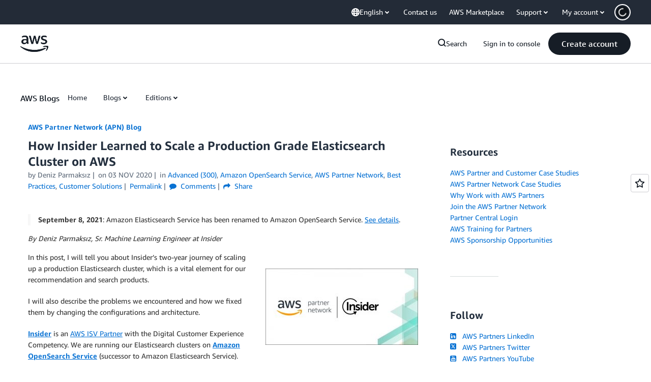

--- FILE ---
content_type: text/html;charset=UTF-8
request_url: https://amazonwebservicesinc.tt.omtrdc.net/m2/amazonwebservicesinc/ubox/raw?mboxPC=1769320357139-968395&mboxSession=1769320357138-582074&uniq=1769320357561-618655
body_size: -83
content:
{"url":"/en_US/dm/awsm/house/blog/Tiles/default-evergreen-tiles","campaignId":"285161","environmentId":"350","userPCId":"1769320357139-968395.44_0"}

--- FILE ---
content_type: text/html;charset=UTF-8
request_url: https://amazonwebservicesinc.tt.omtrdc.net/m2/amazonwebservicesinc/ubox/raw?mboxPC=1769320357139-968395&mboxSession=1769320357138-582074&uniq=1769320357576-100763
body_size: -370
content:
{"url":"/en_US/optimization_testing/ccba-footer/master","campaignId":"610677","environmentId":"350","userPCId":"1769320357139-968395.44_0"}

--- FILE ---
content_type: text/css
request_url: https://a0.awsstatic.com/awsm-core/0.1.4/bundle/head.css
body_size: 439
content:
.awsm ol,.awsm ul{list-style-position:outside;padding:0 0 0 24px}.awsm ol li,.awsm ul li{margin:0 0 6px}.awsm ol li:last-child,.awsm ul li:last-child{margin:0}.m-global-header{position:sticky;top:0;z-index:6001}@media (max-width: 768px){body,html{height:auto!important}}.awsm [class*=richText_] table{width:100%;border-spacing:0;border-collapse:collapse}.awsm [class*=richText_] table,.awsm [class*=richText_] th,.awsm [class*=richText_] td{border:1px solid}.awsm [class*=richText_] tbody{border-bottom:1px solid #d5dbdb}.awsm [class*=richText_] tbody tr:nth-child(odd){background-color:#f7f7f7}.awsm [class*=richText_] td{text-align:center;padding:8px}.m-sr-only{border:0!important;clip:rect(1px,1px,1px,1px)!important;clip-path:inset(50%)!important;height:1px!important;margin:-1px!important;overflow:hidden!important;padding:0!important;position:absolute!important;width:1px!important;white-space:nowrap!important}.m-sr-only-focusable:focus,.m-sr-only-focusable:active{clip:auto!important;clip-path:none!important;height:auto!important;margin:auto!important;overflow:visible!important;width:auto!important;white-space:normal!important}.m-skip-el{z-index:6007;background:#fff!important;padding:10px!important;display:inline-block}[tabindex="-1"]:focus{outline:0!important}:root{--m-color-background-color-page: transparent}@media not print{.m-vm-dark{--m-color-background-color-page: #0f141a}body.m-vm-dark{background-color:var(--m-color-background-color-page)}}

--- FILE ---
content_type: application/javascript
request_url: https://a0.awsstatic.com/s_code/js/3.0/awshome_s_code.js
body_size: 112220
content:
(function(){var cookie_consent_registry_aws_sc,librastandardlib_obj_utils_assign,shortbread_dist_index,librastandardlib_test_helpers_browser_globals_window,librastandardlib_aws_aws_namespace,librastandardlib_url_utils_getCurrentDomainParts,librastandardlib_test_helpers_browser_globals_document,librastandardlib_cookie_utils_tiny_cookie,cookie_consent_util,cookie_consent_cookie_consent_validator_options,cookie_consent_main,librastandardlib_event_utils_triggerCustomEvent,cookie_consent_cookie_consent_sc;cookie_consent_registry_aws_sc={regStatus:{cat:"p"},s_cc:{cat:"f"},s_depth:{cat:"f"},s_dslv:{cat:"f"},s_dslv_s:{cat:"f"},s_eVar60:{cat:"f"},s_fid:{cat:"f"},s_sq:{cat:"f"},s_vi:{cat:"f"},s_campaign:{cat:"f"},aws_sup_lang:{cat:"e"},"aws-reg-aid":{cat:"f"},"aws-reg-guid":{cat:"f"},"aws-target-visitor-id":{cat:"p"},_mkto_trk:{cat:"f"},"AMCV_7742037254C95E840A4C98A6@AdobeOrg":{cat:"f"},"AMCVS_7742037254C95E840A4C98A6@AdobeOrg":{cat:"f"},demdex:{cat:"f"},dextp:{cat:"f"},dst:{cat:"f"},dp:{cat:"f"},s_ecid:{cat:"f"},"awsd2c-token":{cat:"f"},"awsd2c-token-c":{cat:"f"},"aws-token-a":{cat:"a"},"aws-token-a-c":{cat:"a"}};librastandardlib_obj_utils_assign=function assign(target,args){"use strict";if(target===null){throw new TypeError("Cannot convert undefined or null to object")}var to=Object(target);for(var i=1;i<arguments.length;i++){var source=arguments[i];if(source!==null){for(var key in source){if(Object.prototype.hasOwnProperty.call(source,key)){to[key]=source[key]}}}}return to};!function(e,a){if("object"==typeof exports&&"object"==typeof module)module.exports=a();else if(true)shortbread_dist_index=function(){return typeof a==="function"?a():a}();else{var n=a();for(var t in n)("object"==typeof exports?exports:e)[t]=n[t]}}(window,function(){return function(e){var a={};function n(t){if(a[t])return a[t].exports;var o=a[t]={i:t,l:!1,exports:{}};return e[t].call(o.exports,o,o.exports,n),o.l=!0,o.exports}return n.m=e,n.c=a,n.d=function(e,a,t){n.o(e,a)||Object.defineProperty(e,a,{enumerable:!0,get:t})},n.r=function(e){"undefined"!=typeof Symbol&&Symbol.toStringTag&&Object.defineProperty(e,Symbol.toStringTag,{value:"Module"}),Object.defineProperty(e,"__esModule",{value:!0})},n.t=function(e,a){if(1&a&&(e=n(e)),8&a)return e;if(4&a&&"object"==typeof e&&e&&e.__esModule)return e;var t=Object.create(null);if(n.r(t),Object.defineProperty(t,"default",{enumerable:!0,value:e}),2&a&&"string"!=typeof e)for(var o in e)n.d(t,o,function(a){return e[a]}.bind(null,o));return t},n.n=function(e){var a=e&&e.__esModule?function(){return e.default}:function(){return e};return n.d(a,"a",a),a},n.o=function(e,a){return Object.prototype.hasOwnProperty.call(e,a)},n.p="",n(n.s=20)}([function(e,a,n){"use strict";var t=this&&this.__assign||function(){return t=Object.assign||function(e){for(var a,n=1,t=arguments.length;n<t;n++)for(var o in a=arguments[n])Object.prototype.hasOwnProperty.call(a,o)&&(e[o]=a[o]);return e},t.apply(this,arguments)};Object.defineProperty(a,"__esModule",{value:!0}),a.act=function(e,a){for(var n=[],o=2;o<arguments.length;o++)n[o-2]=arguments[o];if("string"==typeof e)return{type:e,props:a,children:n};if("function"==typeof e)return e(t(t({},a),{children:n}),n);if(e.type)return{type:e.type,props:t(t({},e.props),a),children:n};throw Error("Unsupported tag type ".concat(e))},a.render=function e(a,n,t,r){void 0===t&&(t=document);for(var s=Array.isArray(n)?n:[n],l=null,u=function(n){var s=n.type,u=n.props,d=n.children,p=function(e,a,n,t){var r;if("svg"===n||c(a))r=e.createElementNS("http://www.w3.org/2000/svg",n);else{if("string"!=typeof n)throw Error("Unrecognized type ".concat(n," (").concat(typeof n,")"));r=e.createElement(n)}return function(e,a){if(null===a)return;Object.keys(a).forEach(function(n){if(void 0!==o[n.toLowerCase()])e.addEventListener(o[n.toLowerCase()],a[n]);else if("style"===n)(Object.keys(a.style)||[]).forEach(function(n){e.style[n]=a.style[n]});else if("events"===n){var t=a.events;Object.keys(t).forEach(function(a){e.addEventListener(o[a.toLowerCase()],t[a])})}else{var c=a[n];void 0!==c&&e.setAttribute(i[n]||n,c)}})}(r,t),r}(t,a,s,u);d&&d.length>0&&d.flat(1/0).forEach(function(a){if(null!=a)if("string"==typeof a)p.appendChild(t.createTextNode(a));else if("number"==typeof a)p.appendChild(t.createTextNode(d.toString()));else{if(null===a)throw Error("Unsupported child type ".concat(a));e(p,a,t,!0)}});var b=r?a.appendChild(p):a.insertBefore(p,a.firstChild);l||(l=b)},d=0,p=s;d<p.length;d++){u(p[d])}return l};var o={onclick:"click",onblur:"blur",onfocus:"focus",onchange:"change",onkeydown:"keydown",onkeyup:"keyup",onkeypress:"keypress"},i={className:"class",tabIndex:"tabindex",htmlFor:"for"};function c(e){return!!e&&("svg"===e.tagName||c(e.parentNode))}},function(e,a,n){"use strict";var t,o=function(){return void 0===t&&(t=Boolean(window&&document&&document.all&&!window.atob)),t},i=function(){var e={};return function(a){if(void 0===e[a]){var n=document.querySelector(a);if(window.HTMLIFrameElement&&n instanceof window.HTMLIFrameElement)try{n=n.contentDocument.head}catch(e){n=null}e[a]=n}return e[a]}}(),c=[];function r(e){for(var a=-1,n=0;n<c.length;n++)if(c[n].identifier===e){a=n;break}return a}function s(e,a){for(var n={},t=[],o=0;o<e.length;o++){var i=e[o],s=a.base?i[0]+a.base:i[0],l=n[s]||0,u="".concat(s," ").concat(l);n[s]=l+1;var d=r(u),p={css:i[1],media:i[2],sourceMap:i[3]};-1!==d?(c[d].references++,c[d].updater(p)):c.push({identifier:u,updater:m(p,a),references:1}),t.push(u)}return t}function l(e){var a=document.createElement("style"),t=e.attributes||{};if(void 0===t.nonce){var o=n.nc;o&&(t.nonce=o)}if(Object.keys(t).forEach(function(e){a.setAttribute(e,t[e])}),"function"==typeof e.insert)e.insert(a);else{var c=i(e.insert||"head");if(!c)throw new Error("Couldn't find a style target. This probably means that the value for the 'insert' parameter is invalid.");c.appendChild(a)}return a}var u,d=(u=[],function(e,a){return u[e]=a,u.filter(Boolean).join("\n")});function p(e,a,n,t){var o=n?"":t.media?"@media ".concat(t.media," {").concat(t.css,"}"):t.css;if(e.styleSheet)e.styleSheet.cssText=d(a,o);else{var i=document.createTextNode(o),c=e.childNodes;c[a]&&e.removeChild(c[a]),c.length?e.insertBefore(i,c[a]):e.appendChild(i)}}function b(e,a,n){var t=n.css,o=n.media,i=n.sourceMap;if(o?e.setAttribute("media",o):e.removeAttribute("media"),i&&btoa&&(t+="\n/*# sourceMappingURL=data:application/json;base64,".concat(btoa(unescape(encodeURIComponent(JSON.stringify(i))))," */")),e.styleSheet)e.styleSheet.cssText=t;else{for(;e.firstChild;)e.removeChild(e.firstChild);e.appendChild(document.createTextNode(t))}}var f=null,k=0;function m(e,a){var n,t,o;if(a.singleton){var i=k++;n=f||(f=l(a)),t=p.bind(null,n,i,!1),o=p.bind(null,n,i,!0)}else n=l(a),t=b.bind(null,n,a),o=function(){!function(e){if(null===e.parentNode)return!1;e.parentNode.removeChild(e)}(n)};return t(e),function(a){if(a){if(a.css===e.css&&a.media===e.media&&a.sourceMap===e.sourceMap)return;t(e=a)}else o()}}e.exports=function(e,a){(a=a||{}).singleton||"boolean"==typeof a.singleton||(a.singleton=o());var n=s(e=e||[],a);return function(e){if(e=e||[],"[object Array]"===Object.prototype.toString.call(e)){for(var t=0;t<n.length;t++){var o=r(n[t]);c[o].references--}for(var i=s(e,a),l=0;l<n.length;l++){var u=r(n[l]);0===c[u].references&&(c[u].updater(),c.splice(u,1))}n=i}}}},function(e,a,n){"use strict";e.exports=function(e){var a=[];return a.toString=function(){return this.map(function(a){var n=function(e,a){var n=e[1]||"",t=e[3];if(!t)return n;if(a&&"function"==typeof btoa){var o=(c=t,r=btoa(unescape(encodeURIComponent(JSON.stringify(c)))),s="sourceMappingURL=data:application/json;charset=utf-8;base64,".concat(r),"/*# ".concat(s," */")),i=t.sources.map(function(e){return"/*# sourceURL=".concat(t.sourceRoot||"").concat(e," */")});return[n].concat(i).concat([o]).join("\n")}var c,r,s;return[n].join("\n")}(a,e);return a[2]?"@media ".concat(a[2]," {").concat(n,"}"):n}).join("")},a.i=function(e,n,t){"string"==typeof e&&(e=[[null,e,""]]);var o={};if(t)for(var i=0;i<this.length;i++){var c=this[i][0];null!=c&&(o[c]=!0)}for(var r=0;r<e.length;r++){var s=[].concat(e[r]);t&&o[s[0]]||(n&&(s[2]?s[2]="".concat(n," and ").concat(s[2]):s[2]=n),a.push(s))}},a}},function(e,a,n){"use strict";Object.defineProperty(a,"__esModule",{value:!0}),a.DEFAULT_DOMAIN_ESC=a.COOKIE_CHANGE_EVENT=a.CONSENT_COOKIE_CHANGED_EVENT=a.DEFAULT_TANGERINEBOX_DEV_DOMAIN=a.DEFAULT_DOMAIN=a.DEFAULT_LANGUAGE=a.ALL_ALLOWED=a.DEFAULT_COOKIE=a.PERMANENT_COOKIE_NAME=a.PERMANENT_COOKIE_AGE=a.DEFAULT_COOKIE_AGE=a.COOKIE_VERSION=void 0,a.COOKIE_VERSION="1",a.DEFAULT_COOKIE_AGE=31536e3,a.PERMANENT_COOKIE_AGE=31536e6,a.PERMANENT_COOKIE_NAME="awscccp",a.DEFAULT_COOKIE={essential:!0,functional:!1,performance:!1,advertising:!1,ccba:!0},a.ALL_ALLOWED={essential:!0,functional:!0,performance:!0,advertising:!0,ccba:!0},a.DEFAULT_LANGUAGE="en-us",a.DEFAULT_DOMAIN=".aws.amazon.com",a.DEFAULT_TANGERINEBOX_DEV_DOMAIN=".aws-dev.amazon.com",a.CONSENT_COOKIE_CHANGED_EVENT="cookie-consent-changed",a.COOKIE_CHANGE_EVENT="cookieChangeEvent",a.DEFAULT_DOMAIN_ESC=".amazonaws-eusc.eu"},function(e,a,n){"use strict";Object.defineProperty(a,"__esModule",{value:!0}),a.CURRENT_MODAL_DATA_ATTR=a.MODAL_OPEN_BODY_CLASS=a.ERROR_MESSAGE_MODAL_TABTRAP_ID=a.TABTRAP_ID=a.ERROR_MESSAGE_MODAL_DISMISS_BTN_ID=a.CUSTOMIZE_SAVE_BTN_ID=a.CUSTOMIZE_CANCEL_BTN_ID=a.ERROR_MESSAGE_MODAL_ID=a.CCBA_MODAL_ID=a.CUSTOMIZE_ID=a.BANNER_ACCEPT_BTN_ID=a.BANNER_DECLINE_BTN_ID=a.BANNER_CUSTOMIZE_BTN_ID=a.BANNER_ID=a.APP_ID=a.CONTAINER_ID=void 0,a.CONTAINER_ID="awsccc-sb-ux-c",a.APP_ID="awsccc-sb-a",a.BANNER_ID="awsccc-cb",a.BANNER_CUSTOMIZE_BTN_ID="awsccc-cb-btn-customize",a.BANNER_DECLINE_BTN_ID="awsccc-cb-btn-decline",a.BANNER_ACCEPT_BTN_ID="awsccc-cb-btn-accept",a.CUSTOMIZE_ID="awsccc-cs",a.CCBA_MODAL_ID="awsccc-ccba-modal",a.ERROR_MESSAGE_MODAL_ID="awsccc-em-modal",a.CUSTOMIZE_CANCEL_BTN_ID="awsccc-cs-btn-cancel",a.CUSTOMIZE_SAVE_BTN_ID="awsccc-cs-btn-save",a.ERROR_MESSAGE_MODAL_DISMISS_BTN_ID="awsccc-em-btn-dismiss",a.TABTRAP_ID="awsccc-cs-tabtrap",a.ERROR_MESSAGE_MODAL_TABTRAP_ID="awsccc-em-tabtrap",a.MODAL_OPEN_BODY_CLASS="awsccc-modal-open",a.CURRENT_MODAL_DATA_ATTR="data-awsccc-modal"},function(e,a,n){"use strict";Object.defineProperty(a,"__esModule",{value:!0}),a.isHostnameInESCDomain=void 0,a.update=function(e,a){return Object.keys(a).forEach(function(n){e[n]=a[n]}),e},a.convertToArray=function(e){return Array.prototype.slice.call(e)};var t=n(3);a.isHostnameInESCDomain=function(){return window.location.hostname.endsWith(t.DEFAULT_DOMAIN_ESC)}},function(e,a,n){"use strict";var t=this&&this.__assign||function(){return t=Object.assign||function(e){for(var a,n=1,t=arguments.length;n<t;n++)for(var o in a=arguments[n])Object.prototype.hasOwnProperty.call(a,o)&&(e[o]=a[o]);return e},t.apply(this,arguments)};Object.defineProperty(a,"__esModule",{value:!0}),a.validateConfiguration=r,a.getConsentCookie=function(e,a){void 0===e&&(e=function(){return document.cookie});var n=s(e(),a);if(n)return{essential:n.essential,performance:n.performance,functional:n.functional,advertising:n.advertising,ccba:!1!==n.ccba};return},a.getId=l,a.setConsentCookie=function(e,a,n,s,d,p,b,f,k){void 0===n&&(n=i.DEFAULT_COOKIE_AGE);void 0===s&&(s=o.default);void 0===d&&(d=u);void 0===p&&(p=r);void 0===a&&(a=(0,c.isHostnameInESCDomain)()?i.DEFAULT_DOMAIN_ESC:i.DEFAULT_DOMAIN);p({domain:a,log:b},"customize");var m=l()||s(b,f,k),h=t(t({},e),{id:m,version:i.COOKIE_VERSION}),g=(v=h,{e:v.essential?1:0,p:v.performance?1:0,f:v.functional?1:0,a:v.advertising?1:0,i:v.id,v:v.version});var v;return d("awsccc=".concat(btoa(JSON.stringify(g)),"; domain=").concat(a,"; path=/; max-age=").concat(n,"; secure=true; SameSite=Lax")),h},a.setPermanentConsentCookie=function(e,a,n,t,o){void 0===a&&(a=i.DEFAULT_DOMAIN);void 0===n&&(n=u);void 0===t&&(t=r);t({domain:a,log:o},"customizePermanentConsent");var c={ccba:!1!==e?1:0,v:i.COOKIE_VERSION},s=btoa(JSON.stringify(c));n("".concat(i.PERMANENT_COOKIE_NAME,"=").concat(s,"; domain=").concat(a,"; path=/; max-age=").concat(i.PERMANENT_COOKIE_AGE,"; secure=true; SameSite=Lax"))};var o=n(9),i=n(3),c=n(5);function r(e,a){var n=e.domain,t=void 0===n?i.DEFAULT_DOMAIN:n,o=e.log,c=function(e){return"."===e.charAt(0)&&(e=e.slice(1)),e}(t),r=window.location.hostname;return!!r.endsWith(c)||((o?o("error"):function(){})("domainMismatch",{detail:"Domain mismatch",source:a,configuredDomain:t,actualDomain:r}),console.error("Shortbread failed to set user's cookie preference because the domain name that was passed in does not match the hostname of the application. \n        Configured domain: ".concat(t,".\n        Actual domain: ").concat(r,".\n        As a fallback, Shortbread is only allowing 'essential' cookies to be used.")),!1)}function s(e,a){var n,o,c=e.match("(^|;)\\s*awsccc\\s*=\\s*([^;]+)"),r=a?a("error"):function(){};if(c&&c.length>0)try{var s=JSON.parse(atob(c[c.length-1]));if(1===(o=s).e&&"number"==typeof o.p&&"number"==typeof o.f&&"number"==typeof o.a&&"string"==typeof o.i&&"string"==typeof o.v){var l={essential:1===(n=s).e,performance:1===n.p,functional:1===n.f,advertising:1===n.a,id:n.i,version:n.v},u=function(e){var a=e.match("(^|;)\\s*".concat(i.PERMANENT_COOKIE_NAME,"\\s*=\\s*([^;]+)"));if(a&&a.length>0)try{var n=JSON.parse(atob(a[a.length-1]));return!function(e){return e&&"object"==typeof e&&(0===e.ccba||1===e.ccba)&&"string"==typeof e.v}(n)||1===n.ccba}catch(e){return!0}return!0}(e);return t(t({},l),{ccba:u})}return void r("getCookie",{detail:"Cookie format is not valid",cookie:s})}catch(e){return void r("getCookie",{detail:"Error parsing cookie",cookie:c[c.length-1]})}}function l(e){void 0===e&&(e=function(){return document.cookie});var a=s(e());if(a&&a.id)return a.id}function u(e){document.cookie=e}},function(e,a,n){"use strict";var t=this&&this.__assign||function(){return t=Object.assign||function(e){for(var a,n=1,t=arguments.length;n<t;n++)for(var o in a=arguments[n])Object.prototype.hasOwnProperty.call(a,o)&&(e[o]=a[o]);return e},t.apply(this,arguments)},o=this&&this.__rest||function(e,a){var n={};for(var t in e)Object.prototype.hasOwnProperty.call(e,t)&&a.indexOf(t)<0&&(n[t]=e[t]);if(null!=e&&"function"==typeof Object.getOwnPropertySymbols){var o=0;for(t=Object.getOwnPropertySymbols(e);o<t.length;o++)a.indexOf(t[o])<0&&Object.prototype.propertyIsEnumerable.call(e,t[o])&&(n[t[o]]=e[t[o]])}return n};Object.defineProperty(a,"__esModule",{value:!0}),n(30);var i=n(0);a.default=function(e){var a=e.children,n=e.dataId,c=e.variant,r=void 0===c?"secondary":c,s=e.text,l=e.events,u=void 0===l?{}:l,d=e.props,p=void 0===d?{}:d,b=o(e,["children","dataId","variant","text","events","props"]);return(0,i.act)("button",t({tabindex:"0",type:"submit","data-id":n},b,p,{onClick:u.onclick||b.onClick,class:"awsccc-u-btn awsccc-u-btn-".concat(r)}),(0,i.act)("span",null,s||a))}},function(e,a,n){"use strict";var t=this&&this.__assign||function(){return t=Object.assign||function(e){for(var a,n=1,t=arguments.length;n<t;n++)for(var o in a=arguments[n])Object.prototype.hasOwnProperty.call(a,o)&&(e[o]=a[o]);return e},t.apply(this,arguments)},o=this&&this.__rest||function(e,a){var n={};for(var t in e)Object.prototype.hasOwnProperty.call(e,t)&&a.indexOf(t)<0&&(n[t]=e[t]);if(null!=e&&"function"==typeof Object.getOwnPropertySymbols){var o=0;for(t=Object.getOwnPropertySymbols(e);o<t.length;o++)a.indexOf(t[o])<0&&Object.prototype.propertyIsEnumerable.call(e,t[o])&&(n[t[o]]=e[t[o]])}return n};Object.defineProperty(a,"__esModule",{value:!0});var i=n(0);n(35),a.default=function(e){var a=e.children,n=e.size,c=void 0===n?"m":n,r=e.direction,s=void 0===r?"horizontal":r,l=o(e,["children","size","direction"]);return(0,i.act)("div",t({},l,{class:"awsccc-u-sb awsccc-u-sb-".concat(c," awsccc-u-sb-").concat("horizontal"===s?"h":"v"," ").concat(l.class||"")}),a)}},function(e,a,n){"use strict";Object.defineProperty(a,"__esModule",{value:!0});var t=n(19);a.default=function(e,a,n){void 0===a&&(a=t.v4),void 0===n&&(n=function(){return"ts-".concat(Date.now().toString())});var o=e?e("error"):function(){};try{return a()}catch(e){return o("uuid",{detail:"Error generating UUID",errorMessage:e.message||""}),n()}}},function(e,a,n){"use strict";Object.defineProperty(a,"__esModule",{value:!0}),a.COOKIE_CATEGORIES=a.CCBA=a.ESSENTIAL=void 0,a.ESSENTIAL="essential",a.CCBA="ccba",a.COOKIE_CATEGORIES=[a.ESSENTIAL,"performance","functional","advertising"]},function(e,a,n){"use strict";var t=this&&this.__assign||function(){return t=Object.assign||function(e){for(var a,n=1,t=arguments.length;n<t;n++)for(var o in a=arguments[n])Object.prototype.hasOwnProperty.call(a,o)&&(e[o]=a[o]);return e},t.apply(this,arguments)};Object.defineProperty(a,"__esModule",{value:!0}),a.DEFAULT_LOGGER=a.createLogger=a.DEFAULT_CONSOLE_INTEGRATION_LOGGER_PIXEL_URL=a.DEFAULT_LOGGER_PIXEL_URL=void 0;var o=n(5);a.DEFAULT_LOGGER_PIXEL_URL="https://prod.log.shortbread.aws.dev/1x1.png",a.DEFAULT_CONSOLE_INTEGRATION_LOGGER_PIXEL_URL="https://prod.log.shortbread.analytics.console.aws.a2z.com/1x1.png";a.createLogger=function(e){var n=e.baseUrl,i=void 0===n?a.DEFAULT_LOGGER_PIXEL_URL:n,c=e.timeout,r=void 0===c?5e3:c;return function(e){return function(a,n){void 0===n&&(n={});var c=function(e,a,n,o){void 0===o&&(o={});var i=t({timestamp:Date.now(),logVersion:"1",domain:window.location.host,url:window.location.href},o);return e+"?"+"severity=".concat(encodeURIComponent(a),"&message=").concat(encodeURIComponent(n),"&payload=").concat(encodeURIComponent(JSON.stringify(i)))}(i,e,a,n);!function(e,a){if(!(0,o.isHostnameInESCDomain)())try{var n=new XMLHttpRequest;n.onreadystatechange=function(){},n.ontimeout=function(){},n.onerror=function(){},n.open("HEAD",e),n.timeout=a,n.send()}catch(e){console.log("Error attempting to post a log message: {e}")}}(c,r)}}},a.DEFAULT_LOGGER=(0,a.createLogger)({baseUrl:"https://prod.log.shortbread.aws.dev/1x1.png"}),a.default=a.createLogger},function(e,a,n){"use strict";var t=this&&this.__assign||function(){return t=Object.assign||function(e){for(var a,n=1,t=arguments.length;n<t;n++)for(var o in a=arguments[n])Object.prototype.hasOwnProperty.call(a,o)&&(e[o]=a[o]);return e},t.apply(this,arguments)},o=this&&this.__rest||function(e,a){var n={};for(var t in e)Object.prototype.hasOwnProperty.call(e,t)&&a.indexOf(t)<0&&(n[t]=e[t]);if(null!=e&&"function"==typeof Object.getOwnPropertySymbols){var o=0;for(t=Object.getOwnPropertySymbols(e);o<t.length;o++)a.indexOf(t[o])<0&&Object.prototype.propertyIsEnumerable.call(e,t[o])&&(n[t[o]]=e[t[o]])}return n};Object.defineProperty(a,"__esModule",{value:!0});var i=n(4),c=n(0);n(37);var r=function(e){var a="Tab"===e.key,n=document.querySelector("div[data-id=".concat(i.TABTRAP_ID,'][tabindex="0"]'));if(a&&n){var t=n.querySelectorAll('a[href], button, input, [tabindex]:not([tabindex="-1"])'),o=t[0],c=t[t.length-1];e.shiftKey?document.activeElement===o?(c.focus(),e.preventDefault()):document.activeElement.blur():document.activeElement===c?(o.focus(),e.preventDefault()):document.activeElement.blur()}};a.default=function(e){var a=e.id,n=e.isRTL,s=void 0!==n&&n,l=e.children,u=e.header,d=e.footer,p=e.size,b=void 0===p?"large":p,f=e.onDismiss,k=void 0===f?function(){return null}:f,m=e.darkModeEnabled,h=void 0!==m&&m,g=o(e,["id","isRTL","children","header","footer","size","onDismiss","darkModeEnabled"]);return(0,c.act)("div",{id:a,"data-id":a,style:{display:"none"},tabIndex:0,class:h?"dark-mode-enabled":"",onKeyDown:function(e){if("Escape"===e.key){var n=document.querySelector('[data-id="'.concat(a,'"]'));"none"!==(null==n?void 0:n.style.display)&&(e.stopPropagation(),k())}}},(0,c.act)("div",t({onClick:k},g,{class:"awsccc-u-modal-container ".concat(g.class||"")}),(0,c.act)("div",{class:"awsccc-u-modal awsccc-u-modal-".concat(b),role:"dialog","aria-modal":"true","aria-labelledby":"awsccc-u-modal-header-".concat(a),dir:s?"rtl":"ltr","data-awsccc-modal-toggle":!0,"data-id":i.TABTRAP_ID,tabIndex:-1,onKeyDown:r,onClick:function(e){return e.stopPropagation()}},(0,c.act)("div",{class:"awsccc-u-modal-header"},(0,c.act)("h2",{id:"awsccc-u-modal-header-".concat(a)},u)),(0,c.act)("div",{class:"awsccc-u-modal-content"},l),d?(0,c.act)("div",{class:"awsccc-u-modal-footer"},d):null),(0,c.act)("div",{class:"awsccc-u-modal-backdrop"})))}},function(e,a,n){"use strict";Object.defineProperty(a,"__esModule",{value:!0}),a.localizationDictionary=a.localizationRtl=void 0;var t=n(0),o=n(14),i=n(25),c="https://aws.amazon.com/legal/cookies/",r="https://pulse.aws/application/ZRPLWLL6?p=0",s="https://aws.amazon.com/legal/cookies/",l="https://aws.amazon.com/privacy/";a.localizationRtl=["ar-sa","he-il"],a.localizationDictionary={"ar-sa":{consentBanner:{title:"تحديد تفضيلات ملفات تعريف الارتباط",paragraph:(0,t.act)("span",null,"نحن نستخدم ملفات تعريف الارتباط الضرورية والأدوات المماثلة اللازمة لنقدم إليكم موقعنا ونوفر خدماتنا. كما نستخدم ملفات تعريف الارتباط الخاصة بالأداء لجمع الإحصائيات مجهولة المصدر حتى نتمكن من فهم كيفية استخدام العملاء لموقعنا، وإجراء التحسينات عليه. لا يمكن إلغاء تنشيط ملفات تعريف الارتباط الضرورية، ولكن يمكنك النقر فوق «تخصيص» أو «رفض» لرفض ملفات تعريف الارتباط الخاصة بالأداء. ",(0,t.act)("br",null),(0,t.act)("br",null),"في حال موافقتك، ستقوم أيضًا AWS والجهات الخارجية المعتمدة باستخدام ملفات تعريف الارتباط لتوفير مزايا مفيدة في الموقع الإلكتروني، وحفظ تفضيلاتك، وعرض المحتوى ذي الصلة، بما في ذلك الإعلانات ذات الصلة. لقبول جميع ملفات تعريف الارتباط غير الضرورية أو رفضها، انقر فوق «قبول» أو «رفض». لإجراء اختيارات أكثر تفصيلًا، انقر فوق «تخصيص»."),"paragraph-mobile":(0,t.act)("span",null,"إننا نستخدم ملفات تعريف الارتباط الأساسية والأدوات المماثلة الضرورية لتوفير موقعنا وخدماتنا. إننا نستخدم ملفات تعريف الارتباط الخاصة بالأداء لجمع إحصاءات مجهولة الهوية حتى نتمكن من فهم كيفية استخدام العملاء لموقعنا وإجراء تحسينات. لا يمكن إلغاء تنشيط ملفات تعريف الارتباط الأساسية، ولكن يمكنك النقر فوق Customize cookies (تخصيص ملفات تعريف الارتباط) لرفض ملفات تعريف الارتباط الخاصة بالأداء. <br /> إذا وافقت، فستستخدم AWS والجهات الخارجية المعتمدة أيضًا ملفات تعريف الارتباط لتوفير ميزات مفيدة للموقع وتذكر تفضيلاتك وعرض المحتوى ذي الصلة، بما في ذلك الإعلانات ذات الصلة. للمتابعة بدون قبول ملفات تعريف الارتباط هذه، انقر فوق Continue without accepting (متابعة بدون قبول). لإجراء خيارات أكثر تفصيلاً أو لمعرفة المزيد، انقر فوق Customize cookies (تخصيص ملفات تعريف الارتباط). لا يقدم تطبيق AWS Console للأجهزة المحمولة ملفات تعريف الارتباط الخاصة بالجهات الخارجية أو ملفات تعريف الارتباط المستخدمة في الإعلان."),"button-customize":"تخصيص","button-accept":"قبول","button-decline":"رفض","button-decline-aria-label":"متابعة بدون قبول","button-customize-aria-label":"تخصيص تفضيلات ملفات تعريف الارتباط","button-accept-aria-label":"قبول جميع ملفات تعريف الارتباط"},consentSelector:{header:"تخصيص تفضيلات ملفات تعريف الارتباط",intro:"إننا نستخدم ملفات تعريف الارتباط والأدوات المشابهة (يطلق عليها مجتمعة «ملفات تعريف الارتباط») للأغراض التالية.","checkbox-label":"مسموح بها","button-cancel":"إلغاء","button-save":"حفظ التفضيلات","button-cancel-aria-label":"إلغاء تخصيص تفضيلات ملفات تعريف الارتباط","button-save-aria-label":"حفظ تفضيلات ملفات تعريف الارتباط المخصصة",footer:(0,t.act)("span",null,"قد يؤثر حظر بعض أنواع ملفات تعريف الارتباط على تجربتك في مواقعنا. يمكنك تغيير تفضيلات ملفات تعريف الارتباط الخاصة بك في أي وقت من خلال النقر فوق تفضيلات ملفات تعريف الارتباط في تذييل هذا الموقع. لمعرفة المزيد حول طريقتنا والأطراف الثالثة في استخدام ملفات تعريف الارتباط في مواقعنا، يرجى قراءة ",(0,t.act)("a",{"data-id":"awsccc-cs-f-notice",href:c,target:"_blank",rel:"noopener noreferrer"},(0,t.act)("span",null,"إشعار ملفات تعريف الارتباط لخدمة AWS‏",(0,t.act)(o.default,{ariaLabel:"الفتح في نافذة جديدة",size:"10px"})))," الخاصة بنا"),"footer-mobile":(0,t.act)("span",null,"قد يؤثر حظر بعض أنواع ملفات تعريف الارتباط على تجربتك لمواقعنا. يمكنك مراجعة اختياراتك وتغييرها في أي وقت بالنقر فوق تفضيلات ملفات تعريف الارتباط في تذييل هذا الموقع. نستخدم نحن وجهات خارجية مختارة ملفات تعريف الارتباط، أو التقنيات المشابهة كما هو محدد في ",(0,t.act)("a",{"data-id":"awsccc-cs-f-notice",href:c,target:"_blank",rel:"noopener noreferrer"},(0,t.act)("span",null,"فتح في نافذة جديدة",(0,t.act)(o.default,{ariaLabel:"الفتح في نافذة جديدة",size:"10px"}))),". لا يقدم تطبيق الهاتف المحمول لوحدة تحكم AWS ملفات تعريف الارتباط الخاصة بالجهة الخارجية، أو ملفات تعريف الارتباط المستخدمة للإعلان."),"section-essential":{title:"أساسي",paragraph:"ملفات تعريف الارتباط الأساسية هذه ضرورية من أجل إتاحة موقعنا وخدماتنا ولا يمكن إلغاء تنشيطها. ويتم تعيينها عادةً فقط استجابة لإجراءاتك على الموقع، مثل تعيين تفضيلات خصوصيتك، أو تسجيل الدخول، أو ملء النماذج. ","checkbox-description":"السماح بالفئة الأساسية"},"section-performance":{title:"الأداء",paragraph:"توفر ملفات تعريف الارتباط الخاصة بالأداء إحصائيات مجهولة حول طريقة تنقل العملاء في موقعنا، وذلك ليتسنى لنا تحسين تجربة الموقع وأدائه. وقد تقوم أطراف ثالثة معتمدة بإجراء تحليل نيابة عنا، لكن لا يمكنها استخدام البيانات لأغراضها الخاصة.","checkbox-description":"السماح بفئة الأداء"},"section-functional":{title:"الوظيفية",paragraph:"تساعدنا ملفات تعريف الارتباط الوظيفية على تقديم ميزات موقع مفيدة، وتذكر تفضيلاتك، وعرض محتوى ذي صلة. قد تقوم أطراف ثالثة معتمدة بتعيين ملفات تعريف الارتباط هذه لتقديم ميزات معينة للموقع. إذا لم تسمح بملفات تعريف الارتباط هذه، فقد لا تعمل بعض أو كل من هذه الخدمات على نحو صحيح.","checkbox-description":"السماح بالفئة الوظيفية"},"section-advertising":{title:"الإعلان",paragraph:"قد نقوم نحن أو شركاؤنا في مجال الإعلانات بتعيين ملفات تعريف الارتباط الإعلانية خلال موقعنا وهي تساعدنا على تقديم محتوى تسويقي ذي صلة. فإذا لم تسمح بوجود ملفات تعريف الارتباط هذه، فستشاهد إعلانات أقل صلة.","checkbox-description":"السماح بالفئة الإعلانية"}},ccbaSelector:{tittle:"خيارات الخصوصية الخاصة بك",introduction:"نحن نعرض الإعلانات ذات صلة باهتماماتك على مواقع AWS وعلى مواقع أخرى، بما في ذلك الإعلانات السلوكية عبر السياقات المختلفة. تستخدم الإعلانات السلوكية عبر السياقات المختلفة بيانات من موقع أو تطبيق معين للإعلان لك على موقع أو تطبيق تابع لشركة مختلفة.","optout-intro":(0,t.act)("span",null,"ولعدم السماح بالإعلانات السلوكية عبر السياقات المختلفة التي تستند إلى ملفات تعريف الارتباط أو التقنيات المشابهة، حدد «عدم السماح» و «حفظ خيارات الخصوصية» أدناه، أو قم بزيارة موقع AWS مع تمكين إشارة الرفض المعترف بها قانونًا، مثل Global Privacy Control. إذا حذفت ملفات تعريف الارتباط أو قمت بزيارة هذا الموقع من متصفح أو جهاز مختلف، فستحتاج إلى تحديد اختيارك مرة أخرى. لمزيد من المعلومات حول ملفات تعريف الارتباط وكيفية استخدامها، يرجى قراءة إشعار ",(0,t.act)(i.default,{"data-id":"awsccc-ccba-c-notice",href:s,target:"_blank",rel:"noopener noreferrer",external:!0},"بالفتح في نافذة جديدة"),"."),"optout-label":"الإعلانات السلوكية عبر السياقات المختلفة",option1:"السماح",option2:"عدم السماح","extra-info-p1":(0,t.act)("span",null,"لعدم السماح بجميع إعلانات AWS السلوكية عبر السياقات المختلفة، انقر فوق ",(0,t.act)(i.default,{"data-id":"awsccc-ccba-e-form",href:r,target:"_blank",rel:"noopener noreferrer",external:!0},"، وأكمل هذا النموذج عبر البريد الإلكتروني"),"."),"email-link":"أكمل هذا النموذج عبر البريد الإلكتروني","extra-info-p2":(0,t.act)("span",null,"لمزيد من المعلومات حول كيفية تعامل AWS مع معلوماتك، يرجى قراءة ",(0,t.act)(i.default,{"data-id":"awsccc-ccba-p-notice",href:l,target:"_blank",rel:"noopener noreferrer",external:!0},"الخاص بالفتح في نافذة جديدة"),"."),"cookie-notice-link":"إشعار ملفات تعريف الارتباط الخاص بـ AWS","privacy-notice-link":"إشعار خصوصية AWS","cancel-button":"إلغاء","save-button":"حفظ خيارات الخصوصية"},errorMessage:{header:"تعذر حفظ تفضيلات ملفات تعريف الارتباط",paragraph:(0,t.act)("span",null,"إننا سنقوم بتخزين ملفات تعريف الارتباط الأساسية في هذه المرة فقط، لأنه تعذر علينا حفظ تفضيلات ملفات تعريف الارتباط الخاصة بك.",(0,t.act)("br",null),(0,t.act)("br",null),"إذا كنت تريد تغيير تفضيلات ملفات تعريف الارتباط الخاصة بك، فحاول مرةً أخرى لاحقًا باستخدام الرابط الموجود في تذييل وحدة تحكم AWS، أو اتصل بالدعم إن استمرت المشكلة."),"button-dismiss":"تجاهل","button-dismiss-aria-label":"تجاهل رسالة الخطأ"}},"en-us":{consentBanner:{title:"Select your cookie preferences",paragraph:(0,t.act)("span",null,"We use essential cookies and similar tools that are necessary to provide our site and services. We use performance cookies to collect anonymous statistics, so we can understand how customers use our site and make improvements. Essential cookies cannot be deactivated, but you can choose “Customize” or “Decline” to decline performance cookies. ",(0,t.act)("br",null),(0,t.act)("br",null)," If you agree, AWS and approved third parties will also use cookies to provide useful site features, remember your preferences, and display relevant content, including relevant advertising. To accept or decline all non-essential cookies, choose “Accept” or “Decline.” To make more detailed choices, choose “Customize.”"),"paragraph-mobile":(0,t.act)("span",null,"We use essential cookies and similar tools that are necessary to provide our site and services. We use performance cookies to collect anonymous statistics so we can understand how customers use our site and make improvements. Essential cookies cannot be deactivated, but you can choose “Customize cookies” to decline performance cookies. ",(0,t.act)("br",null),(0,t.act)("br",null)," If you agree, AWS and approved third parties will also use cookies to provide useful site features, remember your preferences, and display relevant content, including relevant advertising. To continue without accepting these cookies, choose “Continue without accepting.” To make more detailed choices or learn more, choose “Customize cookies.”. The AWS Console Mobile App does not deliver third party cookies or cookies used for advertising."),"button-customize":"Customize","button-accept":"Accept","button-decline":"Decline","button-decline-aria-label":"Decline - Continue without accepting","button-customize-aria-label":"Customize cookie preferences","button-accept-aria-label":"Accept all cookies"},consentSelector:{header:"Customize cookie preferences",intro:'We use cookies and similar tools (collectively, "cookies") for the following purposes.',"checkbox-label":"Allowed","button-cancel":"Cancel","button-save":"Save preferences","button-cancel-aria-label":"Cancel customizing cookie preferences","button-save-aria-label":"Save preferences for customized cookies",footer:(0,t.act)("span",null,"Blocking some types of cookies may impact your experience of our sites. You may review and change your choices at any time by selecting Cookie preferences in the footer of this site. We and selected third-parties use cookies or similar technologies as specified in the ",(0,t.act)("a",{"data-id":"awsccc-cs-f-notice",href:c,target:"_blank",rel:"noopener noreferrer"},(0,t.act)("span",null,"AWS Cookie Notice",(0,t.act)(o.default,{ariaLabel:"Opens in a new tab",size:"10px"}))),"."),"footer-mobile":(0,t.act)("span",null,"Blocking some types of cookies may impact your experience of our sites. You may review and change your choices at any time by selecting Cookie preferences in the footer of this site. We and selected third-parties use cookies or similar technologies as specified in the ",(0,t.act)("a",{"data-id":"awsccc-cs-f-notice",href:c,target:"_blank",rel:"noopener noreferrer"},(0,t.act)("span",null,"AWS Cookie Notice",(0,t.act)(o.default,{ariaLabel:"Opens in a new tab",size:"10px"}))),". The AWS Console Mobile App does not deliver third party cookies or cookies used for advertising."),"section-essential":{title:"Essential",paragraph:"Essential cookies are necessary to provide our site and services and cannot be deactivated. They are usually set in response to your actions on the site, such as setting your privacy preferences, signing in, or filling in forms. ","checkbox-description":"Allow essential category"},"section-performance":{title:"Performance",paragraph:"Performance cookies provide anonymous statistics about how customers navigate our site so we can improve site experience and performance. Approved third parties may perform analytics on our behalf, but they cannot use the data for their own purposes.","checkbox-description":"Allow performance category"},"section-functional":{title:"Functional",paragraph:"Functional cookies help us provide useful site features, remember your preferences, and display relevant content. Approved third parties may set these cookies to provide certain site features. If you do not allow these cookies, then some or all of these services may not function properly.","checkbox-description":"Allow functional category"},"section-advertising":{title:"Advertising",paragraph:"Advertising cookies may be set through our site by us or our advertising partners and help us deliver relevant marketing content. If you do not allow these cookies, you will experience less relevant advertising.","checkbox-description":"Allow advertising category"}},ccbaSelector:{tittle:"Your privacy choices",introduction:"We and our advertising partners (“we”) may use information we collect from or about you to show you ads on other websites and online services. Under certain laws, this activity is referred to as “cross-context behavioral advertising” or “targeted advertising.”","optout-intro":(0,t.act)("span",null,"To opt out of our use of cookies or similar technologies to engage in these activities, select “Opt out of cross-context behavioral ads” and “Save preferences” below. If you clear your browser cookies or visit this site from a different device or browser, you will need to make your selection again. For more information about cookies and how we use them, read our ",(0,t.act)(i.default,{"data-id":"awsccc-ccba-c-notice",href:s,target:"_blank",rel:"noopener noreferrer",external:!0},"Cookie Notice"),"."),"optout-label":"Cross-context behavioral ads",option1:"Allow cross-context behavioral ads",option2:"Opt out of cross-context behavioral ads","extra-info-p1":(0,t.act)("span",null,"To opt out of the use of other identifiers, such as contact information, for these activities, fill out the form ",(0,t.act)(i.default,{"data-id":"awsccc-ccba-e-form",href:r,target:"_blank",rel:"noopener noreferrer",external:!0},"here"),"."),"email-link":"complete this form by email","extra-info-p2":(0,t.act)("span",null,"For more information about how AWS handles your information, read the ",(0,t.act)(i.default,{"data-id":"awsccc-ccba-p-notice",href:l,target:"_blank",rel:"noopener noreferrer",external:!0},"AWS Privacy Notice"),"."),"cookie-notice-link":"AWS Cookie Notice","privacy-notice-link":"AWS Privacy Notice","cancel-button":"Cancel","save-button":"Save preferences"},errorMessage:{header:"Unable to save cookie preferences",paragraph:(0,t.act)("span",null,"We will only store essential cookies at this time, because we were unable to save your cookie preferences.",(0,t.act)("br",null),(0,t.act)("br",null),"If you want to change your cookie preferences, try again later using the link in the AWS console footer, or contact support if the problem persists."),"button-dismiss":"Dismiss","button-dismiss-aria-label":"Dismiss error message modal"}},"de-de":{consentBanner:{title:"Wählen Sie Ihre Cookie-Einstellungen aus",paragraph:(0,t.act)("span",null,"Wir verwenden essentielle Cookies und ähnliche Tools, die für die Bereitstellung unserer Website und Services erforderlich sind. Wir verwenden Performance-Cookies, um anonyme Statistiken zu sammeln, damit wir verstehen können, wie Kunden unsere Website nutzen, und Verbesserungen vornehmen können. Essentielle Cookies können nicht deaktiviert werden, aber Sie können auf „Anpassen“ oder „Ablehnen“ klicken, um Performance-Cookies abzulehnen. ",(0,t.act)("br",null),(0,t.act)("br",null)," Wenn Sie damit einverstanden sind, verwenden AWS und zugelassene Drittanbieter auch Cookies, um nützliche Features der Website bereitzustellen, Ihre Präferenzen zu speichern und relevante Inhalte, einschließlich relevanter Werbung, anzuzeigen. Um alle nicht notwendigen Cookies zu akzeptieren oder abzulehnen, klicken Sie auf „Akzeptieren“ oder „Ablehnen“. Um detailliertere Entscheidungen zu treffen, klicken Sie auf „Anpassen“."),"paragraph-mobile":(0,t.act)("span",null,"Wir verwenden wichtige Cookies und ähnliche Tools, die für die Bereitstellung unserer Website und Dienste erforderlich sind. Wir verwenden Performance-Cookies, um anonyme Statistiken zu sammeln, damit wir verstehen, wie Kunden unsere Website nutzen, und Verbesserungen vornehmen können. Essentielle Cookies können nicht deaktiviert werden, aber Sie können auf „Cookies anpassen“ klicken, um Performance-Cookies abzulehnen. ",(0,t.act)("br",null),(0,t.act)("br",null)," Wenn Sie zustimmen, verwenden AWS und zugelassene Dritte ebenfalls Cookies, um nützliche Website-Funktionen bereitzustellen, Ihre Präferenzen zu speichern und relevante Inhalte, einschließlich relevanter Werbung, anzuzeigen. Um fortzufahren, ohne diese Cookies zu akzeptieren, klicken Sie auf „Weiter ohne zu akzeptieren“. Um detailliertere Entscheidungen zu treffen oder mehr zu erfahren, klicken Sie auf „Cookies anpassen“. Die AWS Console Mobile App liefert keine Cookies oder Cookies von Drittanbietern, die für Werbung verwendet werden."),"button-customize":"Anpassen","button-accept":"Akzeptieren","button-decline":"Ablehnen","button-decline-aria-label":"Ohne Akzeptieren fortfahren","button-customize-aria-label":"Cookie-Einstellungen anpassen","button-accept-aria-label":"Alle Cookies akzeptieren"},consentSelector:{header:"Cookie-Einstellungen anpassen",intro:'Wir verwenden Cookies und ähnliche Tools (zusammen "Cookies") für folgende Zwecke.',"checkbox-label":"Erlaubt","button-cancel":"Abbrechen","button-save":"Einstellungen speichern","button-cancel-aria-label":"Anpassen der Cookie-Einstellungen abbrechen","button-save-aria-label":"Benutzerdefinierte Cookie-Einstellungen speichern",footer:(0,t.act)("span",null,"Das Blockieren einiger Arten von Cookies kann sich auf Ihre Erfahrung auf unseren Websites auswirken. Sie können Ihre Cookie-Einstellungen jederzeit ändern, indem Sie in der Fußzeile dieser Website auf Cookie-Einstellungen klicken. Um mehr darüber zu erfahren, wie wir und zugelassene Dritte Cookies auf unseren Websites verwenden, lesen Sie bitte unseren ",(0,t.act)("a",{"data-id":"awsccc-cs-f-notice",href:c,target:"_blank",rel:"noopener noreferrer"},(0,t.act)("span",null,"AWS-Cookie-Hinweis.",(0,t.act)(o.default,{ariaLabel:"Wird in einem neuen Fenster geöffnet",size:"10px"})))),"footer-mobile":(0,t.act)("span",null,"Das Blockieren einiger Arten von Cookies kann sich auf Ihre Erfahrung mit unseren Websites auswirken. Sie können Ihre Auswahl jederzeit überprüfen und ändern, indem Sie in der Fußzeile dieser Website auf Cookie-Präferenzen klicken. Wir und ausgewählte Drittanbieter verwenden Cookies oder ähnliche Technologien, wie im Abschnitt ",(0,t.act)("a",{"data-id":"awsccc-cs-f-notice",href:c,target:"_blank",rel:"noopener noreferrer"}," der ",(0,t.act)("span",null,"AWS-Cookie-Benachrichtigung",(0,t.act)(o.default,{ariaLabel:"Wird in einem neuen Fenster geöffnet",size:"10px"})))," angegeben. Die mobile App AWS-Konsole beinhaltet keine Cookies von Drittanbietern oder Cookies, die für die Werbung verwendet werden."),"section-essential":{title:"Essenziell",paragraph:"Diese Cookies sind erforderlich, um unsere Website und Services bereitzustellen und können nicht deaktiviert werden. Sie werden in der Regel als Reaktion auf Ihre Aktionen auf der Website festgelegt, z. B. die Festlegung Ihrer Datenschutzeinstellungen, die Anmeldung oder das Ausfüllen von Formularen. ","checkbox-description":"Essenziell Cookies zulassen"},"section-performance":{title:"Leistung",paragraph:"Leistungs-Cookies stellen anonyme Statistiken darüber bereit, wie Kunden auf unserer Website navigieren, damit wir die Website-Erfahrung und -Leistung verbessern können. Zugelassene Dritte können Analysen in unserem Namen durchführen, die Daten aber nicht für ihre eigenen Zwecke verwenden.","checkbox-description":"Lesitungs-Cookies zulassen"},"section-functional":{title:"Funktional",paragraph:"Funktionale Cookies helfen uns dabei, nützliche Website-Funktionen bereitzustellen, Ihre Präferenzen zu speichern und relevante Inhalte anzuzeigen. Zugelassene Dritte können diese Cookies so einrichten, dass bestimmte Website-Funktionen bereitgestellt werden. Wenn Sie diese Cookies nicht zulassen, funktionieren einige oder alle dieser Services möglicherweise nicht ordnungsgemäß.","checkbox-description":"Funktionale Cookies zulassen"},"section-advertising":{title:"Werbung",paragraph:"Diese Cookies können von uns oder unseren Werbepartnern über unsere Website gesetzt werden und uns helfen, relevante Marketinginhalte bereitzustellen. Wenn Sie diese Cookies nicht zulassen, werden Sie weniger relevante Werbung erleben.","checkbox-description":"Werbe-Cookies zulassen"}},ccbaSelector:{tittle:"Ihre Datenschutzoptionen",introduction:"Wir zeigen auf AWS-Websites und auf anderen Websites für Ihre Interessen relevante Werbung an, einschließlich kontextübergreifender verhaltensbezogener Werbung. Bei kontextübergreifender verhaltensbezogener Werbung werden Daten von einer Website oder App verwendet, um auf der Website oder App eines anderen Unternehmens für Sie zu werben.","optout-intro":(0,t.act)("span",null,"Um kontextübergreifende verhaltensbasierte Werbung von AWS auf der Grundlage von Cookies oder ähnlichen Technologien nicht zuzulassen, wählen Sie unten „Nicht zulassen“ und „Datenschutzeinstellungen speichern“ oder besuchen Sie eine AWS-Website mit einem aktivierten, gesetzlich anerkannten Ablehnungssignal, wie z. B. Globale Datenschutzkontrolle. Wenn Sie Ihre Cookies löschen oder diese Website von einem anderen Browser oder Gerät aus besuchen, müssen Sie Ihre Auswahl erneut treffen. Weitere Informationen zu Cookies und ihrer Verwendung durch uns finden Sie in unserem ",(0,t.act)(i.default,{"data-id":"awsccc-ccba-c-notice",href:s,target:"_blank",rel:"noopener noreferrer",external:!0},"Hinweis zu AWS-Cookies"),"."),"optout-label":"Kontextübergreifende Verhaltenswerbung",option1:"Zulassen",option2:"Nicht zulassen","extra-info-p1":(0,t.act)("span",null,"Wenn Sie nicht alle anderen kontextübergreifenden Verhaltenswerbung von AWS-zulassen möchten, ",(0,t.act)(i.default,{"data-id":"awsccc-ccba-e-form",href:r,target:"_blank",rel:"noopener noreferrer",external:!0},", füllen Sie dieses Formular per E-Mail aus"),"."),"email-link":"dieses Formular per E-Mail ausfüllen","extra-info-p2":(0,t.act)("span",null,"Weitere Informationen darüber, wie AWS mit Ihren Daten umgeht, finden Sie im ",(0,t.act)(i.default,{"data-id":"awsccc-ccba-p-notice",href:l,target:"_blank",rel:"noopener noreferrer",external:!0},"AWS-Datenschutzhinweis"),"."),"cookie-notice-link":"Hinweis zu AWS-Cookies","privacy-notice-link":"AWS-Datenschutzhinweis","cancel-button":"Abbrechen","save-button":"Datenschutzoptionen speichern"},errorMessage:{header:"Cookie-Einstellungen konnten nicht gespeichert werden",paragraph:(0,t.act)("span",null,"Wir speichern derzeit nur wichtige Cookies, da wir Ihre Cookie-Einstellungen nicht speichern konnten.",(0,t.act)("br",null),(0,t.act)("br",null),"Wenn Sie Ihre Cookie-Einstellungen ändern möchten, versuchen Sie es später erneut über den Link in der Fußzeile der AWS-Konsole oder wenden Sie sich an den Support, wenn das Problem weiterhin besteht."),"button-dismiss":"Verwerfen","button-dismiss-aria-label":"Fehlermeldung verwerfen"}},"es-es":{consentBanner:{title:"Seleccione sus preferencias de cookies",paragraph:(0,t.act)("span",null,"Usamos cookies esenciales y herramientas similares que son necesarias para proporcionar nuestro sitio y nuestros servicios. Usamos cookies de rendimiento para recopilar estadísticas anónimas para que podamos entender cómo los clientes usan nuestro sitio y hacer mejoras. Las cookies esenciales no se pueden desactivar, pero puede hacer clic en “Personalizar” o “Rechazar” para rechazar las cookies de rendimiento. ",(0,t.act)("br",null),(0,t.act)("br",null)," Si está de acuerdo, AWS y los terceros aprobados también utilizarán cookies para proporcionar características útiles del sitio, recordar sus preferencias y mostrar contenido relevante, incluida publicidad relevante. Para aceptar o rechazar todas las cookies no esenciales, haga clic en “Aceptar” o “Rechazar”. Para elegir opciones más detalladas, haga clic en “Personalizar”."),"paragraph-mobile":(0,t.act)("span",null,"Utilizamos cookies esenciales y herramientas similares que son necesarias para suministrar tanto nuestro sitio como nuestros servicios. Utilizamos cookies de rendimiento a fin de recopilar estadísticas anónimas y así comprender la forma en que los clientes utilizan nuestro sitio con el objetivo de realizar mejoras. Las cookies esenciales no se pueden desactivar, pero puede hacer clic en “Personalizar cookies” para rechazar las cookies de rendimiento. ",(0,t.act)("br",null),(0,t.act)("br",null)," Si está de acuerdo, AWS y terceros autorizados también utilizarán cookies para suministrar características útiles del sitio, recordar las preferencias y mostrar contenido relevante, incluida publicidad pertinente. Para continuar sin aceptar estas cookies, haga clic en “Continuar sin aceptar”. Para elegir de forma más detallada u obtener más información, haga clic en “Personalizar cookies”. La aplicación móvil de la Consola de AWS no utiliza cookies de terceros ni cookies utilizadas para la publicidad."),"button-customize":"Personalizar","button-accept":"Aceptar","button-decline":"Rechazar","button-decline-aria-label":"Continuar sin aceptar","button-customize-aria-label":"Personalizar preferencias de cookies","button-accept-aria-label":"Aceptar todas las cookies"},consentSelector:{header:"Personalizar preferencias de cookies",intro:"Utilizamos cookies y herramientas similares (de forma conjunta, “cookies”) para los siguientes fines.","checkbox-label":"Permitidas","button-cancel":"Cancelar","button-save":"Guardar preferencias","button-cancel-aria-label":"Cancelar la personalización de las preferencias de cookies","button-save-aria-label":"Guardar preferencias personalizadas de cookies",footer:(0,t.act)("span",null,"El bloqueo de algunos tipos de cookies puede afectar a su experiencia al navegar por nuestros sitios. Puede cambiar las preferencias de cookies en cualquier momento haciendo clic en Preferencias de cookies en el pie de página de este sitio. Para obtener más información sobre la forma en que nosotros y algunos terceros aprobados usamos las cookies en nuestros sitios, lea el ",(0,t.act)("a",{"data-id":"awsccc-cs-f-notice",href:c,target:"_blank",rel:"noopener noreferrer",title:"Se abre en una ventana nueva"},(0,t.act)("span",null,"Aviso de AWS sobre cookies.",(0,t.act)(o.default,{ariaLabel:"Se abre en una nueva ventana",size:"10px"})))),"footer-mobile":(0,t.act)("span",null,"El bloqueo de algunos tipos de cookies puede afectar a su experiencia de nuestros sitios. Puede revisar y cambiar sus opciones en cualquier momento haciendo clic en Preferencias de cookies en el pie de página de este sitio. Nosotros y terceros seleccionados usamos cookies o tecnologías similares tal y como se especifica en el ",(0,t.act)("a",{"data-id":"awsccc-cs-f-notice",href:c,target:"_blank",rel:"noopener noreferrer"},(0,t.act)("span",null,", el aviso sobre cookies de AWS",(0,t.act)(o.default,{ariaLabel:"Se abre en una nueva ventana",size:"10px"}))),". La aplicación móvil de la consola de AWS no entrega cookies de terceros ni cookies utilizadas para publicidad."),"section-essential":{title:"Esenciales",paragraph:"Estas cookies son necesarias para poder ofrecer nuestro sitio y nuestros servicios, y no se pueden desactivar. Por lo general, solo se emplean en respuesta a las acciones que lleve a cabo en el sitio, por ejemplo, al configurar sus preferencias de privacidad, al iniciar sesión o al completar formularios. ","checkbox-description":"Permitir categoría esencial"},"section-performance":{title:"De rendimiento",paragraph:"Las cookies de rendimiento proporcionan estadísticas anónimas sobre la forma en que los clientes navegan por nuestro sitio para que podamos mejorar la experiencia y el rendimiento del sitio. Los terceros aprobados pueden realizar análisis en nuestro nombre, pero no pueden utilizar los datos para sus propios fines.","checkbox-description":"Permitir categoría de rendimiento"},"section-functional":{title:"Funcionales",paragraph:"Las cookies funcionales nos ayudan a proporcionar características útiles del sitio, recordar sus preferencias y mostrar contenido relevante. Es posible que algunos terceros aprobados empleen estas cookies para proporcionar determinadas características del sitio. Si no permite estas cookies, es posible que algunos de estos servicios (o todos ellos) no funcionen correctamente.","checkbox-description":"Permitir categoría funcional"},"section-advertising":{title:"De publicidad",paragraph:"AWS o nuestros socios publicitarios podemos emplear cookies de publicidad en el sitio para ayudarnos a ofrecer contenido de marketing personalizado. Si no habilita estas cookies, verá publicidad menos relevante.","checkbox-description":"Permitir categoría de publicidad"}},ccbaSelector:{tittle:"Sus opciones de privacidad",introduction:"Mostramos anuncios relacionados con sus intereses en los sitios de AWS y en otras propiedades, incluida la publicidad basada en el comportamiento intercontextual. La publicidad basada en el comportamiento intercontextual utiliza datos de un sitio o de una aplicación para mostrarle anuncios en el sitio o en la aplicación de otra empresa.","optout-intro":(0,t.act)("span",null,"Para no permitir la publicidad conductual intercontextual de AWS basada en cookies o tecnologías similares, seleccione “No permitir” y “Guardar opciones de privacidad” a continuación o visite un sitio de AWS que tenga habilitada una señal de preferencia de exclusión reconocida legalmente, como el Control de privacidad global. Si borra las cookies o visita este sitio desde otro navegador o dispositivo, tendrá que volver a realizar la selección. Para obtener más información sobre las cookies y cómo las utilizamos, lea nuestro ",(0,t.act)(i.default,{"data-id":"awsccc-ccba-c-notice",href:s,target:"_blank",rel:"noopener noreferrer",external:!0},"Aviso sobre cookies de AWS"),"."),"optout-label":"Anuncios conductuales intercontextuales",option1:"Permitir",option2:"No permitir","extra-info-p1":(0,t.act)("span",null,"Para no permitir el resto de la publicidad conductual intercontextual de AWS, ",(0,t.act)(i.default,{"data-id":"awsccc-ccba-e-form",href:r,target:"_blank",rel:"noopener noreferrer",external:!0},"rellene este formulario por correo electrónico"),"."),"email-link":"rellene este formulario por correo electrónico","extra-info-p2":(0,t.act)("span",null,"Para obtener más información sobre cómo AWS gestiona su información, lea el ",(0,t.act)(i.default,{"data-id":"awsccc-ccba-p-notice",href:l,target:"_blank",rel:"noopener noreferrer",external:!0},"Aviso de privacidad de AWS"),"."),"cookie-notice-link":"Aviso sobre cookies de AWS","privacy-notice-link":"Aviso de privacidad de AWS","cancel-button":"Cancelar","save-button":"Guardar opciones de privacidad"},errorMessage:{header:"No se pueden guardar las preferencias de cookies",paragraph:(0,t.act)("span",null,"En este momento, solo almacenaremos las cookies esenciales, ya que no hemos podido guardar sus preferencias de cookies.",(0,t.act)("br",null),(0,t.act)("br",null),"Si desea cambiar sus preferencias de cookies, inténtelo de nuevo más tarde a través del enlace del pie de página de la Consola de AWS o póngase en contacto con el servicio de asistencia si el problema persiste."),"button-dismiss":"Descartar","button-dismiss-aria-label":"Descartar el mensaje de error"}},"fr-fr":{consentBanner:{title:"Sélectionner vos préférences de cookies",paragraph:(0,t.act)("span",null,"Nous utilisons des cookies essentiels et des outils similaires qui sont nécessaires au fonctionnement de notre site et à la fourniture de nos services. Nous utilisons des cookies de performance pour collecter des statistiques anonymes afin de comprendre comment les clients utilisent notre site et d’apporter des améliorations. Les cookies essentiels ne peuvent pas être désactivés, mais vous pouvez cliquer sur « Personnaliser » ou « Refuser » pour refuser les cookies de performance. ",(0,t.act)("br",null),(0,t.act)("br",null)," Si vous êtes d’accord, AWS et les tiers approuvés utiliseront également des cookies pour fournir des fonctionnalités utiles au site, mémoriser vos préférences et afficher du contenu pertinent, y compris des publicités pertinentes. Pour accepter ou refuser tous les cookies non essentiels, cliquez sur « Accepter » ou « Refuser ». Pour effectuer des choix plus détaillés, cliquez sur « Personnaliser »."),"paragraph-mobile":(0,t.act)("span",null,"Nous utilisons des cookies essentiels et des outils similaires qui sont nécessaires pour mettre notre site et nos services à votre disposition. Nous utilisons des cookies de performance pour collecter des statistiques anonymes afin de comprendre comment les clients utilisent notre site et y apporter des améliorations. Les cookies essentiels ne peuvent pas être désactivés, mais vous pouvez cliquer sur « Personnaliser les cookies » pour refuser les cookies de performance. ",(0,t.act)("br",null),(0,t.act)("br",null)," Si vous êtes d'accord, AWS et les tiers approuvés utiliseront également des cookies pour fournir des fonctionnalités utiles au site, mémoriser vos préférences et proposer du contenu pertinent, y compris des publicités pertinentes. Pour continuer sans accepter ces cookies, cliquez sur « Continuer sans accepter ». Pour faire des choix plus détaillés ou en savoir plus, cliquez sur « Personnaliser les cookies ». L'application mobile de la console AWS n'utilise pas de cookies tiers ni de cookies utilisés à des fins publicitaires."),"button-customize":"Personnaliser","button-accept":"Accepter","button-decline":"Refuser","button-decline-aria-label":"Continuer sans accepter","button-customize-aria-label":"Personnaliser les préférences de cookies","button-accept-aria-label":"Accepter tous les cookies"},consentSelector:{header:"Personnaliser les préférences de cookies",intro:"Nous utilisons des cookies et des outils similaires (collectivement, « cookies ») pour les raisons suivantes.","checkbox-label":"Autorisé","button-cancel":"Annuler","button-save":"Enregistrer les préférences","button-cancel-aria-label":"Annuler la personnalisation des préférences de cookies","button-save-aria-label":"Enregistrer les préférences de cookies personnalisées",footer:(0,t.act)("span",null,"Le blocage de certains types de cookies peut affecter votre expérience sur nos sites. Vous pouvez modifier vos préférences de cookies à tout moment en cliquant sur Préférences de cookies en bas de la page de ce site. Pour en savoir plus sur la façon dont nous-mêmes et des tiers approuvés utilisons les cookies sur nos sites, veuillez lire la",(0,t.act)("a",{"data-id":"awsccc-cs-f-notice",href:c,target:"_blank",rel:"noopener noreferrer"},(0,t.act)("span",null,"S’ouvre dans une nouvelle fenêtre.",(0,t.act)(o.default,{ariaLabel:"Ouvre dans une nouvelle fenêtre",size:"10px"})))),"footer-mobile":(0,t.act)("span",null,"Le blocage de certains types de cookies peut affecter votre expérience sur nos sites. Vous pouvez modifier vos préférences de cookies à tout moment en cliquant sur Préférences de cookies en bas de la page de ce site. Pour en savoir plus sur la façon dont nous-mêmes et des tiers approuvés utilisons les cookies sur nos sites, veuillez lire la",(0,t.act)("a",{"data-id":"awsccc-cs-f-notice",href:c,target:"_blank",rel:"noopener noreferrer"},(0,t.act)("span",null,"S’ouvre dans une nouvelle fenêtre.",(0,t.act)(o.default,{ariaLabel:"Ouvre dans une nouvelle fenêtre",size:"10px"}))),". L'application mobile de la console AWS ne fournit pas de cookies tiers ou de cookies utilisés pour la publicité."),"section-essential":{title:"Essentiels",paragraph:"Les cookies essentiels sont nécessaires pour vous proposer notre site et nos services et ne peuvent pas être désactivés. Ils sont généralement définis en réponse à vos actions sur le site, telles que la définition de vos préférences de confidentialité, la connexion ou le remplissage de formulaires. ","checkbox-description":"Autoriser la catégorie Essentiels"},"section-performance":{title:"Performances",paragraph:"Les cookies performances fournissent des statistiques anonymes sur la façon dont les clients naviguent sur notre site afin que nous puissions améliorer l'expérience et les performances du site. Les tiers autorisés peuvent effectuer des analyses en notre nom, mais ils ne peuvent pas utiliser les données à leurs propres fins.","checkbox-description":"Autoriser la catégorie Performances"},"section-functional":{title:"Fonctionnels",paragraph:"Les cookies fonctionnels nous aident à fournir des fonctionnalités utiles du site, à mémoriser vos préférences et à afficher du contenu pertinent. Des tiers approuvés peuvent configurer ces cookies pour fournir certaines fonctionnalités du site. Si vous n'autorisez pas ces cookies, certains ou tous ces services peuvent ne pas fonctionner correctement.","checkbox-description":"Autoriser la catégorie Fonctionnels"},"section-advertising":{title:"Publicitaires",paragraph:"Les cookies publicitaires peuvent être installés sur notre site par nous ou nos partenaires publicitaires et nous aide à diffuser du contenu marketing pertinent. Si vous n’autorisez pas ces cookies, la publicité que vous verrez s’afficher sera moins pertinente.","checkbox-description":"Autoriser la catégorie Publicitaires"}},ccbaSelector:{tittle:"Vos choix en matière de confidentialité",introduction:"Nous affichons des publicités correspondant à vos centres d’intérêt sur les sites AWS et sur d’autres sites, y compris des publicités comportementales intercontextuelles. La publicité comportementale intercontextuelle utilise les données d’un site ou d’une application pour vous faire de la publicité sur le site ou l’application d’une autre entreprise.","optout-intro":(0,t.act)("span",null,"Pour interdire la publicité comportementale intercontextuelle d’AWS basée sur des cookies ou des technologies similaires, sélectionnez « Ne pas autoriser » et « Enregistrer les choix de confidentialité » ci-dessous, ou visitez un site AWS sur lequel un signal de refus légalement reconnu est activé, tel que le Global Privacy Control. Si vous supprimez vos cookies ou si vous visitez ce site à partir d’un autre navigateur ou d’un autre appareil, vous devrez effectuer à nouveau votre sélection. Pour plus d’informations sur les cookies et la manière dont nous les utilisons, veuillez lire notre ",(0,t.act)(i.default,{"data-id":"awsccc-ccba-c-notice",href:s,target:"_blank",rel:"noopener noreferrer",external:!0},"Politique en matière de cookies AWS"),"."),"optout-label":"Publicités comportementales intercontextuelles",option1:"Autoriser",option2:"Ne pas autoriser","extra-info-p1":(0,t.act)("span",null,"Pour interdire toutes les autres publicités comportementales intercontextuelles d’AWS, ",(0,t.act)(i.default,{"data-id":"awsccc-ccba-e-form",href:r,target:"_blank",rel:"noopener noreferrer",external:!0},"complétez ce formulaire par e-mail"),"."),"email-link":"complétez ce formulaire par e-mail","extra-info-p2":(0,t.act)("span",null,"Pour plus d’informations sur la manière dont AWS gère vos informations, veuillez lire la ",(0,t.act)(i.default,{"data-id":"awsccc-ccba-p-notice",href:l,target:"_blank",rel:"noopener noreferrer",external:!0},"Politique de confidentialité AWS"),"."),"cookie-notice-link":"Politique en matière de cookies AWS","privacy-notice-link":"Politique de confidentialité AWS","cancel-button":"Annuler","save-button":"Enregistrer les choix de confidentialité"},errorMessage:{header:"Impossible d'enregistrer les préférences concernant les cookies",paragraph:(0,t.act)("span",null,"Nous stockerons uniquement les cookies essentiels pour le moment, car nous n'avons pas pu enregistrer vos préférences concernant les cookies.",(0,t.act)("br",null),(0,t.act)("br",null),"Si vous souhaitez modifier vos préférences concernant les cookies, réessayez ultérieurement en utilisant le lien situé dans le pied de page de la console AWS ou contactez l'équipe de support si le problème persiste."),"button-dismiss":"Ignorer","button-dismiss-aria-label":"Ignorer le message d'erreur"}},"he-il":{consentBanner:{title:"יש לבחור את העדפות קובצי ה-Cookie שלך",paragraph:(0,t.act)("span",null,"אנו משתמשים בקובצי Essential Cookie ובכלים דומים שנדרשים כדי לספק את השירותים באתר שלנו. אנו משתמשים גם בקובצי Performance Cookie כדי לאסוף נתונים סטטיסטיים אנונימיים כדי שנוכל להבין כיצד לקוחות משתמשים באתר שלנו ולשפר אותו. לא ניתן לבטל קובצי Essential Cookie, אך אפשר ללחוץ על 'התאמה אישית' או 'דחייה' כדי לדחות קובצי Performance Cookie. ",(0,t.act)("br",null),(0,t.act)("br",null)," אם נקבל את הסכמתך, AWS וצדדים שלישיים מאושרים ישתמשו גם בקובצי ה-Cookie כדי לספק תכונות שימושיות באתר, לזכור את ההעדפות שלך ולהציג לך תוכן רלוונטי, כולל פרסומות. כדי לאשר או לדחות את כל קובצי ה-Cookie מסוג Non-Essential, יש ללחוץ על 'אישור' או על 'דחייה'. כדי לבצע בחירות מפורטות יותר, יש ללחוץ על 'התאמה אישית'."),"paragraph-mobile":(0,t.act)("span",null,"אנו משתמשים בקובצי Essential Cookie ובכלים דומים שנדרשים כדי לספק את השירותים באתר שלנו. אנו משתמשים גם בקובצי Performance Cookie כדי לאסוף נתונים סטטיסטיים אנונימיים כדי שנוכל להבין כיצד לקוחות משתמשים באתר שלנו ולשפר אותו. לא ניתן לבטל קובצי Essential Cookie, אך אפשר ללחוץ על 'התאמה אישית' או 'דחייה' כדי לדחות קובצי Performance Cookie. ",(0,t.act)("br",null),(0,t.act)("br",null)," אם נקבל את הסכמתך, AWS וצדדים שלישיים מאושרים ישתמשו גם בקובצי ה-Cookie כדי לספק תכונות שימושיות באתר, לזכור את ההעדפות שלך ולהציג לך תוכן רלוונטי, כולל פרסומות. כדי לאשר או לדחות את כל קובצי ה-Cookie מסוג Non-Essential, יש ללחוץ על 'אישור' או על 'דחייה'. כדי לבצע בחירות מפורטות יותר, יש ללחוץ על 'התאמה אישית'."),"button-customize":"התאמה אישית","button-accept":"אישור","button-decline":"דחייה","button-decline-aria-label":"להמשיך בלי לאשר","button-customize-aria-label":"התאמה אישית של העדפות קובצי ה-Cookie","button-accept-aria-label":"אישור כל קובצי ה-Cookie"},consentSelector:{header:"התאמה אישית של העדפות קובצי ה-Cookie",intro:'אנו משתמשים בקובצי ה-Cookie ובכלים דומים (ביחד, "קובצי ה-Cookie") למטרות הבאות.',"checkbox-label":"מותר","button-cancel":"לבטל","button-save":"לשמור העדפות","button-cancel-aria-label":"ביטול התאמה אישית של העדפות קובצי ה-Cookie","button-save-aria-label":"לשמור העדפות מותאמות אישית של קובצי ה-Cookie",footer:(0,t.act)("span",null,"חסימת סוגים נבחרים של קובצי Cookie עשויה להשפיע על חווית השימוש שלך באתרים שלנו. אפשר לבדוק ולשנות את הבחירות שלך בכל עת על ידי לחיצה על העדפות קובצי ה-Cookie בכותרת התחתונה של אתר זה. אנו וצדדים שלישיים נבחרים משתמשים בקובצי ה-Cookie או בטכנולוגיות דומות כמפורט בהודעת ",(0,t.act)("a",{"data-id":"awsccc-cs-f-notice",href:c,target:"_blank",rel:"noopener noreferrer"},(0,t.act)("span",null,"ה-Cookies",(0,t.act)(o.default,{ariaLabel:"Opens in a new tab",size:"10px"}))),"."),"footer-mobile":(0,t.act)("span",null,"חסימת סוגים נבחרים של קובצי ה-Cookie עשויה להשפיע על חווית השימוש שלך באתרים שלנו. אפשר לבדוק ולשנות את הבחירות שלך בכל עת על ידי לחיצה על העדפות קובצי Cookie בכותרת התחתונה של אתר זה. אנו וצדדים שלישיים נבחרים משתמשים בקובצי ה-Cookie או בטכנולוגיות דומות כמפורט בהודעת ",(0,t.act)("a",{"data-id":"awsccc-cs-f-notice",href:c,target:"_blank",rel:"noopener noreferrer"},(0,t.act)("span",null,"ה-Cookies",(0,t.act)(o.default,{ariaLabel:"Opens in a new tab",size:"10px"}))),". אפליקציית AWS Console לנייד אינה עושה שימוש בקובצי ה-Cookie של צדדים שלישיים או קובצי Cookie אחרים שמשמשים לצורכי פרסום."),"section-essential":{title:"קובצי Essential",paragraph:"קובצי Essential Cookie נדרשים כדי לספק את השירותים באתר שלנו ואי אפשר לבטל אותם. בדרך כלל, הם מוגדרים בתגובה לפעולות שלך באתר, כגון הגדרת העדפות הפרטיות שלך, כניסה או מילוי טפסים. ","checkbox-description":"לאפשר קטגוריית Essential"},"section-performance":{title:"קובצי Performance",paragraph:"קובצי Performance Cookie מספקים נתונים סטטיסטיים אנונימיים לגבי האופן שבו לקוחות מנווטים באתר שלנו כדי שנוכל לשפר את חוויית שימוש האתר וביצועיו. צדדים שלישיים מאושרים עשויים לבצע ניתוחים בשמנו, אך הם אינם יכולים להשתמש בנתונים למטרותיהם.","checkbox-description":"לאפשר קטגוריית Performance"},"section-functional":{title:"קובצי Functional",paragraph:"קובצי Functional Cookie עוזרים לנו לספק תכונות שימושיות באתר, לזכור את ההעדפות שלך ולהציג לך תוכן רלוונטי. צדדים שלישיים מאושרים עשויים להגדיר קובצי ה-Cookie אלה כדי לספק תכונות מסוימות באתר. אם קובצי ה-Cookie אלה אינם מופעלים, ייתכן שחלק מהשירותים הללו או כולם לא יפעלו כראוי.","checkbox-description":"לאפשר קטגוריית Functional"},"section-advertising":{title:"קובצי Advertising",paragraph:"קובצי ה-Advertising Cookie עשויים להיות מוגדרים דרך האתר שלנו על ידינו או על ידי שותפי הפרסום שלנו ולעזור לנו לספק תוכן שיווקי רלוונטי. אם קובצי ה-Cookie אלה אינם מופעלים, יוצגו לך פרסומות פחות רלוונטיות.","checkbox-description":"לאפשר קטגוריית Advertising"}},ccbaSelector:{tittle:"אפשרויות הפרטיות שלך",introduction:"אנו מציגים מודעות הרלוונטיות לתחומי העניין שלך באתרי AWS ובנכסים אחרים, כולל פרסום התנהגותי חוצה הקשר. פרסום התנהגותי חוצה הקשר משתמש בנתונים מאתר אחד או מאפליקציה אחת כדי לפרסם לך באתר או באפליקציה של חברה אחרת.","optout-intro":(0,t.act)("span",null,'כדי לא לאפשר פרסום התנהגותי חוצה הקשר של AWS המבוסס על עוגיות או טכנולוגיות דומות, בחר \\"אל תאפשר\\" ו\\"שמור אפשרויות פרטיות\\" למטה, או בקר באתר AWS עם אות דחייה מוכר כחוק מופעל, כגון בקרת הפרטיות הגלובלית. אם תמחק את העוגיות שלך או תבקר באתר זה מדפדפן או מכשיר אחר, תצטרך לבצע את הבחירה שלך שוב. למידע נוסף על קובצי Cookie וכיצד אנו משתמשים בהם, אנא קרא את הו ',(0,t.act)(i.default,{"data-id":"awsccc-ccba-c-notice",href:s,target:"_blank",rel:"noopener noreferrer"},"הודעת עוגיות של AWS "),"."),"optout-label":"לאפשר מודעות התנהגותיות חוצות הקשר",option1:"אפשר",option2:"אל תאפשר","extra-info-p1":(0,t.act)("span",null,"כדי לא לאפשר כל פרסום התנהגותי חוצה הקשר אחר של AWS, ",(0,t.act)(i.default,{"data-id":"awsccc-ccba-e-form",href:r,target:"_blank",rel:"noopener noreferrer"},'  פס זה בדוא\\"ל'),"."),"email-link":'מלא טופס זה בדוא"ל',"extra-info-p2":(0,t.act)("span",null,"מידע נוסף על האופן שבו AWS מטפלת במידע שלך, ניתן לקרוא ",(0,t.act)(i.default,{"data-id":"awsccc-ccba-p-notice",href:l,target:"_blank",rel:"noopener noreferrer"},"בהודעת AWS בדבר מדיניות שמירת פרטיות"),"."),"cookie-notice-link":"הודעת עוגיות של AWS","privacy-notice-link":"הודעת AWS בדבר מדיניות שמירת פרטיות","cancel-button":"ביטול","save-button":"שמור את אפשרויות הפרטיות"},errorMessage:{header:"לא ניתן לשמור את העדפות קובצי ה-Cookie",paragraph:(0,t.act)("span",null,"אנו נשמור קובצי Essential Cookie בלבד בשלב זה, מכיוון שלא הצלחנו לשמור את העדפות קובצי ה-Cookie שלך.",(0,t.act)("br",null),(0,t.act)("br",null),"אם ברצונך לשנות את העדפות קובצי ה-Cookie שלך, עליך לנסות שוב מאוחר יותר באמצעות הקישור בכותרת התחתונה של AWS Console, או לפנות לתמיכה אם הבעיה נמשכת."),"button-dismiss":"לדחות","button-dismiss-aria-label":"ביטול הדגם של הודעת השגיאה"}},"id-id":{consentBanner:{title:"Pilih preferensi cookie Anda",paragraph:(0,t.act)("span",null,"Kami menggunakan cookie penting serta alat serupa yang diperlukan untuk menyediakan situs dan layanan. Kami menggunakan cookie performa untuk mengumpulkan statistik anonim sehingga kami dapat memahami cara pelanggan menggunakan situs dan melakukan perbaikan. Cookie penting tidak dapat dinonaktifkan, tetapi Anda dapat mengklik “Kustom” atau “Tolak” untuk menolak cookie performa. ",(0,t.act)("br",null),(0,t.act)("br",null)," Jika Anda setuju, AWS dan pihak ketiga yang disetujui juga akan menggunakan cookie untuk menyediakan fitur situs yang berguna, mengingat preferensi Anda, dan menampilkan konten yang relevan, termasuk iklan yang relevan. Untuk menerima atau menolak semua cookie yang tidak penting, klik “Terima” atau “Tolak”. Untuk membuat pilihan yang lebih detail, klik “Kustomisasi”."),"paragraph-mobile":(0,t.act)("span",null,"Kami menggunakan cookie penting dan alat serupa yang diperlukan untuk menyediakan situs dan layanan. Kami menggunakan cookie performa untuk mengumpulkan statistik anonim agar kami dapat memahami bagaimana pelanggan menggunakan situs serta melakukan peningkatan. Cookie penting tidak dapat dinonaktifkan, tetapi Anda dapat mengeklik “Sesuaikan cookie” untuk menolak cookie performa. ",(0,t.act)("br",null)," ",(0,t.act)("br",null)," Jika Anda setuju, AWS dan pihak ketiga yang disetujui juga akan menggunakan cookie untuk menyediakan fitur situs yang bermanfaat, mengingat preferensi Anda, dan menampilkan konten yang relevan, termasuk iklan yang relevan. Untuk melanjutkan tanpa menerima cookie ini, klik “Lanjutkan tanpa menerima.” Untuk membuat pilihan yang lebih detail atau mempelajari lebih lanjut, klik “Sesuaikan cookie.”. Aplikasi Seluler Konsol AWS tidak mengirimkan cookie pihak ketiga atau cookie yang digunakan untuk iklan."),"button-customize":"Kustomisasi","button-accept":"Terima","button-decline":"Tolak","button-decline-aria-label":"Lanjutkan tanpa menerima","button-customize-aria-label":"Sesuaikan preferensi cookie","button-accept-aria-label":"Terima semua cookie"},consentSelector:{header:"Sesuaikan preferensi cookie",intro:"Kami menggunakan cookie dan alat yang serupa (secara kolektif, “cookie”) untuk tujuan berikut.","checkbox-label":"Diizinkan","button-cancel":"Batalkan","button-save":"Simpan preferensi","button-cancel-aria-label":"Batalkan penyesuaian preferensi cookie","button-save-aria-label":"Simpan preferensi cookie yang disesuaikan",footer:(0,t.act)("span",null,"Memblokir beberapa jenis cookie dapat memengaruhi pengalaman Anda di situs kami. Anda dapat mengubah preferensi cookie kapan saja dengan mengklik Preferensi cookie di footer situs ini. Untuk mempelajari lebih lanjut tentang bagaimana kami dan pihak ketiga yang disetujui menggunakan cookie di situs kami, silakan baca ",(0,t.act)("a",{"data-id":"awsccc-cs-f-notice",href:c,target:"_blank",rel:"noopener noreferrer"},(0,t.act)("span",null," di jendela baru.",(0,t.act)(o.default,{ariaLabel:"Buka di Jendela Baru",size:"10px"})))),"footer-mobile":(0,t.act)("span",null,"Pemblokiran beberapa jenis cookie dapat memengaruhi pengalaman Anda di situs kami. Anda dapat meninjau dan mengubah pilihan Anda kapan pun dengan mengklik preferensi Cookie di footer situs ini. Kami dan pihak ketiga terpilih menggunakan cookie atau teknologi serupa seperti yang ditentukan dalam ",(0,t.act)("a",{"data-id":"awsccc-cs-f-notice",href:c,target:"_blank",rel:"noopener noreferrer"},(0,t.act)("span",null,"Pemberitahuan Cookie AWS",(0,t.act)(o.default,{ariaLabel:"Buka di Jendela Baru",size:"10px"}))),". Aplikasi Seluler Konsol AWS tidak mengirimkan cookie pihak ketiga atau cookie yang digunakan untuk iklan."),"section-essential":{title:"Penting",paragraph:"Cookie ini diperlukan untuk menjalankan situs dan layanan kami dan tidak dapat dinonaktifkan. Cookie biasanya tersusun hanya sebagai tanggapan atas tindakan Anda di situs, seperti mengatur preferensi privasi, masuk, atau mengisi formulir. ","checkbox-description":"Izinkan kategori penting"},"section-performance":{title:"Kinerja",paragraph:"Cookie kinerja menyediakan statistik anonim tentang cara pelanggan menavigasi situs kami sehingga kami dapat menyempurnakan pengalaman dan kinerja situs. Pihak ketiga yang disetujui dapat melakukan analisis atas nama kami, tetapi tidak dapat menggunakan data untuk tujuannya sendiri.","checkbox-description":"Izinkan kategori kinerja"},"section-functional":{title:"Fungsional",paragraph:"Cookie fungsional membantu kami menyediakan berbagai fitur bermanfaat, mengingat preferensi Anda, dan menampilkan konten yang relevan pada situs. Pihak ketiga yang disetujui dapat mengatur cookie ini untuk menyediakan fitur tertentu pada situs. Jika Anda tidak mengizinkan cookie ini, maka beberapa atau semua layanan ini mungkin tidak berjalan dengan baik.","checkbox-description":"Izinkan kategori fungsional"},"section-advertising":{title:"Iklan",paragraph:"Cookie ini dapat diatur melalui situs kami oleh mitra iklan dan membantu kami mempersonalisasi konten pemasaran. Jika Anda tidak mengizinkan cookie, Anda akan mendapatkan iklan yang kurang relevan.","checkbox-description":"Izinkan kategori iklan"}},ccbaSelector:{tittle:"Pilihan privasi Anda",introduction:"Kami menampilkan iklan yang relevan dengan minat Anda di situs AWS dan properti lain, termasuk iklan perilaku lintas konteks. Iklan perilaku lintas konteks menggunakan data dari satu situs atau aplikasi untuk beriklan kepada Anda di situs atau aplikasi perusahaan yang berbeda.","optout-intro":(0,t.act)("span",null,"Untuk tidak mengizinkan iklan perilaku lintas konteks AWS berdasarkan cookie atau teknologi serupa, pilih “Jangan izinkan” dan “Simpan pilihan privasi” di bawah ini, atau kunjungi situs AWS dengan mengaktifkan sinyal penolakan yang diakui secara hukum, seperti Kontrol Privasi Global. Jika Anda menghapus cookie atau mengunjungi situs ini dari peramban atau perangkat yang berbeda, Anda harus membuat pilihan lagi. Untuk informasi selengkapnya tentang cookie dan cara kami menggunakannya, baca ",(0,t.act)(i.default,{"data-id":"awsccc-ccba-c-notice",href:s,target:"_blank",rel:"noopener noreferrer",external:!0}," Pemberitahuan Cookie AWS"),"."),"optout-label":"Iklan perilaku lintas konteks",option1:"Izinkan",option2:"Jangan izinkan","extra-info-p1":(0,t.act)("span",null,"Untuk tidak mengizinkan semua iklan perilaku lintas konteks AWS lainnya, ",(0,t.act)(i.default,{"data-id":"awsccc-ccba-e-form",href:r,target:"_blank",rel:"noopener noreferrer",external:!0}," lengkapi formulir ini melalui email"),"."),"email-link":"lengkapi formulir ini melalui email","extra-info-p2":(0,t.act)("span",null,"Untuk informasi selengkapnya tentang cara AWS menangani informasi Anda, baca ",(0,t.act)(i.default,{"data-id":"awsccc-ccba-p-notice",href:l,target:"_blank",rel:"noopener noreferrer",external:!0}," Pemberitahuan Privasi AWS"),"."),"cookie-notice-link":"Pemberitahuan Cookie AWS","privacy-notice-link":"Pemberitahuan Privasi AWS","cancel-button":"Batalkan","save-button":"Simpan pilihan privasi"},errorMessage:{header:"Tidak dapat menyimpan preferensi cookie",paragraph:(0,t.act)("span",null,"Kami hanya akan menyimpan cookie penting saat ini, karena kami tidak dapat menyimpan preferensi cookie Anda.",(0,t.act)("br",null),(0,t.act)("br",null),"Jika Anda ingin mengubah preferensi cookie, coba lagi nanti menggunakan tautan di footer konsol AWS, atau hubungi dukungan jika masalah berlanjut."),"button-dismiss":"Hentikan","button-dismiss-aria-label":"Hentikan pesan kesalahan"}},"it-it":{consentBanner:{title:"Seleziona le tue preferenze relative ai cookie",paragraph:(0,t.act)("span",null,'Utilizziamo cookie essenziali e strumenti simili necessari per fornire il nostro sito e i nostri servizi. Utilizziamo i cookie prestazionali per raccogliere statistiche anonime in modo da poter capire come i clienti utilizzano il nostro sito e apportare miglioramenti. I cookie essenziali non possono essere disattivati, ma puoi fare clic su \\"Personalizza\\" o \\"Rifiuta\\" per rifiutare i cookie prestazionali. ',(0,t.act)("br",null),(0,t.act)("br",null),' Se sei d\'accordo, AWS e le terze parti approvate utilizzeranno i cookie anche per fornire utili funzionalità del sito, ricordare le tue preferenze e visualizzare contenuti pertinenti, inclusa la pubblicità pertinente. Per continuare senza accettare questi cookie, fai clic su \\"Continua\\" o \\"Rifiuta\\". Per effettuare scelte più dettagliate o saperne di più, fai clic su \\"Personalizza\\".'),"paragraph-mobile":(0,t.act)("span",null,'Utilizziamo i cookie essenziali e strumenti simili che sono necessari per fornire il nostro sito e i nostri servizi. Utilizziamo i cookie di prestazioni per raccogliere statistiche anonime per poter capire come i clienti utilizzano il nostro sito e apportare miglioramenti. I cookie essenziali non possono essere disattivati, ma è possibile fare clic su "Personalizza cookie" per rifiutare i cookie di prestazioni. ',(0,t.act)("br",null),(0,t.act)("br",null),' Se accetti, AWS e le terze parti autorizzate utilizzeranno i cookie anche per fornire utili funzionalità del sito, ricordare le tue preferenze e visualizzare contenuti pertinenti, inclusa la pubblicità. Per continuare senza accettare questi cookie, fai clic su "Continua senza accettare". Per fare scelte più dettagliate o saperne di più, fai clic su "Personalizza i cookie".L\'app mobile della console AWS non fornisce cookie di terze parti o cookie utilizzati per la pubblicità.'),"button-customize":"Personalizza","button-accept":"Accetta","button-decline":"Declino","button-decline-aria-label":"Continua senza accettare","button-customize-aria-label":"Personalizza le tue preferenze relative ai cookie","button-accept-aria-label":"Accetta tutti i cookie"},consentSelector:{header:"Personalizza le tue preferenze relative ai cookie",intro:'Utilizziamo cookie e strumenti simili (collettivamente, "cookie") per le seguenti finalità.',"checkbox-label":"Consentiti","button-cancel":"Annulla","button-save":"Salva preferenze","button-cancel-aria-label":"Annulla la personalizzazione delle preferenze relative ai cookie","button-save-aria-label":"Salva le preferenze personalizzate relative ai cookie",footer:(0,t.act)("span",null,"Il blocco di alcuni tipi di cookie può influire sulla tua esperienza dei nostri siti. Puoi modificare le tue preferenze relative ai cookie in qualsiasi momento facendo clic su Preferenze cookie, nel piè di pagina di questo sito. Per ulteriori informazioni su come noi e le terze parti approvate utilizziamo i cookie sui nostri siti, leggi la nostra ",(0,t.act)("a",{"data-id":"awsccc-cs-f-notice",href:c,target:"_blank",rel:"noopener noreferrer"},(0,t.act)("span",null,"Informativa sui cookie di AWS.",(0,t.act)(o.default,{ariaLabel:"Apertura in una nuova finestra",size:"10px"})))),"footer-mobile":(0,t.act)("span",null,"Il blocco di alcuni tipi di cookie può influire sulla tua esperienza con i nostri siti. Puoi rivedere e modificare le tue scelte in qualsiasi momento facendo clic su Cookie preferences (Preferenze cookie) nel piè di pagina di questo sito. Noi e le terze parti selezionate utilizziamo cookie o tecnologie simili come specificato nella sezione ",(0,t.act)("a",{"data-id":"awsccc-cs-f-notice",href:c,target:"_blank",rel:"noopener noreferrer"},(0,t.act)("span",null,"AWS Cookie Notice",(0,t.act)(o.default,{ariaLabel:"Apertura in una nuova finestra",size:"10px"})))," (Informativa sui cookie AWS). L'app per dispositivi mobili di AWS Console non fornisce cookie di terze parti o cookie utilizzati per la pubblicità."),"section-essential":{title:"Essenziali",paragraph:"I cookie essenziali sono necessari per fornire il nostro sito e i nostri servizi e non possono essere disattivati. In genere vengono impostati in risposta alle tue azioni sul sito, come l'impostazione delle tue preferenze sulla privacy, l'accesso o la compilazione di moduli. ","checkbox-description":"Consenti i cookie essenziali"},"section-performance":{title:"Prestazione",paragraph:"I cookie di prestazione forniscono statistiche anonime sul modo in cui i clienti navigano nel nostro sito in modo da migliorare l'esperienza e le prestazioni del sito. Le terze parti approvate possono eseguire analisi per conto nostro, ma non possono utilizzare i dati per le proprie finalità.","checkbox-description":"Consenti i cookie di prestazione"},"section-functional":{title:"Funzionali",paragraph:"I cookie funzionali ci aiutano a fornire funzionalità utili del sito, a ricordare le tue preferenze e a mostrare contenuti pertinenti. Le terze parti approvate possono impostare questi cookie per fornire determinate funzionalità del sito. Se non permetti l'installazione di questi cookie, alcuni o tutti questi servizi potrebbero non funzionare correttamente.","checkbox-description":"Consenti i cookie funzionali"},"section-advertising":{title:"Pubblicitari",paragraph:"I cookie pubblicitari possono essere impostati tramite il nostro sito da noi o dai nostri partner pubblicitari e ci aiutano a distribuire contenuti di marketing personalizzati. Se non permetti l'installazione di questi cookie, visualizzerai pubblicità meno pertinenti.","checkbox-description":"Consenti i cookie pubblicitari"}},ccbaSelector:{tittle:"Le tue scelte sulla privacy",introduction:"Pubblichiamo annunci pertinenti ai tuoi interessi, inclusa la pubblicità comportamentale intercontestuale, sui siti AWS e su altre proprietà. La pubblicità comportamentale intercontestuale utilizza i dati di un sito o di un'app per farti pubblicità su un sito o un'app di un'azienda diversa.","optout-intro":(0,t.act)("span",null,'Per non consentire la pubblicità comportamentale intercontestuale di AWS basata su cookie o tecnologie simili, seleziona \\"Non consentire\\" e \\"Salva scelte sulla privacy\\" di seguito oppure visita un sito AWS con un segnale di rifiuto legalmente riconosciuto abilitato, come il Global Privacy Control. Se elimini i cookie o visiti questo sito da un browser o dispositivo diverso, dovrai effettuare nuovamente la selezione. Per ulteriori informazioni sui cookie e su come li utilizziamo, leggi la nostra ',(0,t.act)(i.default,{"data-id":"awsccc-ccba-c-notice",href:s,target:"_blank",rel:"noopener noreferrer",external:!0},"Informativa sui cookie di AWS"),"."),"optout-label":"Annunci comportamentali intercontestuali",option1:"Consenti",option2:"Non consentire","extra-info-p1":(0,t.act)("span",null,"Per non consentire tutte le altre pubblicità comportamentali intercontestuali di AWS, ",(0,t.act)(i.default,{"data-id":"awsccc-ccba-e-form",href:r,target:"_blank",rel:"noopener noreferrer",external:!0},"completa questo modulo via e-mail"),"."),"email-link":"compila questo modulo via e-mail","extra-info-p2":(0,t.act)("span",null,"Per ulteriori informazioni su come AWS gestisce le tue informazioni, leggi l’",(0,t.act)(i.default,{"data-id":"awsccc-ccba-p-notice",href:l,target:"_blank",rel:"noopener noreferrer",external:!0},"Informativa sulla privacy di AWS"),"."),"cookie-notice-link":"Informativa sui cookie di AWS","privacy-notice-link":"Informativa sulla privacy di AWS","cancel-button":"Annulla","save-button":"Salva scelte sulla privacy"},errorMessage:{header:"Impossibile salvare le preferenze dei cookie",paragraph:(0,t.act)("span",null,"Al momento archivieremo solo i cookie essenziali, perché non siamo stati in grado di salvare le tue preferenze relative ai cookie.",(0,t.act)("br",null),(0,t.act)("br",null),"Se desideri modificare le preferenze dei cookie, riprova più tardi utilizzando il link nel piè di pagina della Console AWS oppure contatta il supporto se il problema persiste."),"button-dismiss":"Ignora","button-dismiss-aria-label":"Messaggio di errore di mancato recapito"}},"ja-jp":{consentBanner:{title:"Cookie の設定を選択する",paragraph:(0,t.act)("span",null,"当社は、当社のサイトおよびサービスを提供するために必要な必須 Cookie および類似のツールを使用しています。当社は、パフォーマンス Cookie を使用して匿名の統計情報を収集することで、お客様が当社のサイトをどのように利用しているかを把握し、改善に役立てています。必須 Cookie は無効化できませんが、[カスタマイズ] または [拒否] をクリックしてパフォーマンス Cookie を拒否することはできます。",(0,t.act)("br",null),(0,t.act)("br",null)," お客様が同意した場合、AWS および承認された第三者は、Cookie を使用して便利なサイト機能を提供したり、お客様の選択を記憶したり、関連する広告を含む関連コンテンツを表示したりします。すべての必須ではない Cookie を受け入れるか拒否するには、[受け入れる] または [拒否] をクリックしてください。より詳細な選択を行うには、[カスタマイズ] をクリックしてください。"),"paragraph-mobile":(0,t.act)("span",null,"当社は、当社のサイトおよびサービスを提供するために必要なエッセンシャルクッキーおよび類似のツールを使用します。当社は、お客様が当社サイトをどのように使用しているかを理解し、改善を行えるように、匿名の統計情報を収集するためにパフォーマンスクッキーを使用します。エッセンシャルクッキーを無効にすることはできませんが、「クッキーをカスタマイズ」をクリックしてパフォーマンスクッキーを拒否することができます。",(0,t.act)("br",null),(0,t.act)("br",null)," お客様が同意した場合、AWS および承認された第三者も Cookie を使用して、便利なサイト機能を提供し、お客様の好みを記憶し、関連する広告を含む関連コンテンツを表示します。これらの Cookie を受け入れずに続行するには、[承諾せずに続行] をクリックします。より詳細な選択を行うか、詳細を確認するには、[Cookieのカスタマイズ] をクリックします。AWS コンソールモバイルアプリでは、サードパーティ Cookie や広告に使用される Cookie は配信されません。"),"button-customize":"カスタマイズ","button-accept":"受け入れる","button-decline":"拒否","button-decline-aria-label":"承諾せずに続行する","button-customize-aria-label":"Cookie の設定をカスタマイズする","button-accept-aria-label":"すべての Cookie を受け入れる"},consentSelector:{header:"Cookie の設定をカスタマイズする",intro:"当社は、以下の目的で Cookie および同様のツール (以下総称して「Cookie」) を使用いたします。","checkbox-label":"許可","button-cancel":"キャンセル","button-save":"設定を保存","button-cancel-aria-label":"Cookie 設定のカスタマイズをキャンセルする","button-save-aria-label":"カスタマイズした Cookie 設定を保存する",footer:(0,t.act)("span",null,"一部の種類の Cookie をブロックすると、サイトの操作に影響する可能性があります。Cookie の設定は、このサイトのフッターにある [Cookie preferences] をクリックすることで、いつでも変更できます。当社および承認された第三者が Cookie をどのように使用しているかについては、「",(0,t.act)("a",{"data-id":"awsccc-cs-f-notice",href:c,target:"_blank",rel:"noopener noreferrer"},(0,t.act)("span",null,"AWS Cookie Notice」をお読みください。",(0,t.act)(o.default,{ariaLabel:"新しいウィンドウで開きます",size:"10px"})))),"footer-mobile":(0,t.act)("span",null,"一部の種類の cookie をブロックすると、サイトの操作に影響する可能性があります。お客様は、本サイトのフッターにある [cookie の詳細設定] をクリックすることで、いつでも選択内容を確認および変更できます。当社および選定されたサードパーティーは、",(0,t.act)("a",{"data-id":"awsccc-cs-f-notice",href:c,target:"_blank",rel:"noopener noreferrer"},(0,t.act)("span",null,"AWS の Cookie に関する通知",(0,t.act)(o.default,{ariaLabel:"新しいウィンドウで開きます",size:"10px"}))),"に記載されている cookie または類似の技術を利用します。AWS コンソールモバイルアプリケーションは、サードパーティー cookie や広告のために使用される cookie を配信しません。"),"section-essential":{title:"Essential",paragraph:"Essential Cookie は、当社のサイトおよびサービスを提供するために必要であり、無効にすることはできません。通常、プライバシー設定の選択、サインイン、フォームへの入力など、サイトでのアクションに応じてのみ設定されます。","checkbox-description":"Essential カテゴリを許可する"},"section-performance":{title:"Performance",paragraph:"Performance Cookie は、お客様によるサイトの操作方法に関する匿名の統計を提供するため、サイトのエクスペリエンスとパフォーマンスを向上させることができます。承認された第三者は、当社に代わって分析を行う場合がありますが、データを独自の目的で使用することはできません。","checkbox-description":"Performance カテゴリを許可する"},"section-functional":{title:"Functional",paragraph:"Functional Cookie は、有用なサイト機能の提供、ユーザーの嗜好の記憶、関連コンテンツの表示に役立ちます。承認された第三者は、特定のサイト機能を提供するためにこれらのクッキーを設定する場合があります。これらのクッキーを許可しない場合、サービスの一部またはすべてが適切に機能しない可能性があります。","checkbox-description":"Functional カテゴリを許可する"},"section-advertising":{title:"Advertising",paragraph:"Advertising Cookie は、当社の広告パートナーによって当社のサイトを通じて設定され、関連するマーケティングコンテンツの配信に役立ちます。これらの Cookie を許可しないと、広告の関連性が低くなります。","checkbox-description":"Advertising カテゴリを許可する"}},ccbaSelector:{tittle:"プライバシーに関する選択肢",introduction:"クロスコンテキスト行動広告を含む、AWS サイトやその他のプロパティでのお客様の興味に関連する広告を表示します。クロスコンテキスト行動広告では、1 つのサイトまたはアプリのデータを使用して、別の会社のサイトまたはアプリでお客様に対して広告を行います。","optout-intro":(0,t.act)("span",null,"Cookie または同様のテクノロジーに基づく AWS のクロスコンテキスト行動広告を許可しない場合は、下の [許可しない] と [プライバシーに関する選択肢を保存] を選択するか、グローバルプライバシーコントロールなど、法的に認められた拒否シグナルが有効になっている AWS サイトにアクセスしてください。Cookie を削除したり、別のブラウザまたはデバイスからこのサイトにアクセスしたりした場合は、再度選択を行う必要があります。Cookie とその使用方法の詳細については、",(0,t.act)(i.default,{"data-id":"awsccc-ccba-c-notice",href:s,target:"_blank",rel:"noopener noreferrer",external:!0},"AWS Cookie クッキーに関する通知"),"をお読みください。"),"optout-label":"クロスコンテキスト行動広告",option1:"許可",option2:"許可しない","extra-info-p1":(0,t.act)("span",null,"その他すべての AWS クロスコンテキスト行動広告を許可しないようにするには、",(0,t.act)(i.default,{"data-id":"awsccc-ccba-e-form",href:r,target:"_blank",rel:"noopener noreferrer",external:!0},"E メールでこのフォームに記入"),"を行ってください。"),"email-link":"E メールでこのフォームに記入","extra-info-p2":(0,t.act)("span",null,"AWS によるお客様の情報の取り扱い方法の詳細については、",(0,t.act)(i.default,{"data-id":"awsccc-ccba-p-notice",href:l,target:"_blank",rel:"noopener noreferrer",external:!0},"AWS プライバシー通知"),"をお読みください。"),"cookie-notice-link":"AWS Cookie 通知","privacy-notice-link":"AWS プライバシー通知","cancel-button":"キャンセル","save-button":"プライバシーに関する選択肢を保存"},errorMessage:{header:"Cookie の設定を保存できません",paragraph:(0,t.act)("span",null,"Cookie の設定を保存できなかったため、現時点では不可欠な Cookie のみを保存します。",(0,t.act)("br",null),(0,t.act)("br",null),"Cookie の設定を変更する場合は、AWS コンソールのフッターにあるリンクを使用して後でもう一度お試しください。問題が解決しない場合は、サポートにお問い合わせください。"),"button-dismiss":"閉じる","button-dismiss-aria-label":"エラーメッセージを閉じる"}},"ko-kr":{consentBanner:{title:"쿠키 기본 설정 선택",paragraph:(0,t.act)("span",null,"당사는 사이트와 서비스를 제공하는 데 필요한 필수 쿠키 및 유사한 도구를 사용합니다. 고객이 사이트를 어떻게 사용하는지 파악하고 개선할 수 있도록 성능 쿠키를 사용해 익명의 통계를 수집합니다. 필수 쿠키는 비활성화할 수 없지만 '사용자 지정' 또는 ‘거부’를 클릭하여 성능 쿠키를 거부할 수 있습니다. ",(0,t.act)("br",null),(0,t.act)("br",null)," 사용자가 동의하는 경우 AWS와 승인된 제3자도 쿠키를 사용하여 유용한 사이트 기능을 제공하고, 사용자의 기본 설정을 기억하고, 관련 광고를 비롯한 관련 콘텐츠를 표시합니다. 필수가 아닌 모든 쿠키를 수락하거나 거부하려면 ‘수락’ 또는 ‘거부’를 클릭하세요. 더 자세한 내용을 선택하려면 ‘사용자 정의’를 클릭하세요."),"paragraph-mobile":(0,t.act)("span",null,"AWS는 사이트 및 서비스를 제공하는 데 필요한 필수 쿠키 및 그와 유사한 도구를 사용합니다. 성능 쿠키는 익명 통계를 수집하여 고객이 사이트를 어떻게 이용하는지 파악하고 개선할 수 있게 해줍니다. 필수 쿠키는 비활성화할 수 없지만 성능 쿠키는 ‘쿠키 사용자 지정’을 클릭하여 거부할 수 있습니다. ",(0,t.act)("br",null),(0,t.act)("br",null)," 귀하가 동의하는 경우, AWS와 승인을 받은 서드 파티가 유용한 사이트 기능을 제공하고, 기본 설정을 저장하고, 관련 광고를 비롯한 관련 콘텐츠를 표시하는 데 쿠키를 사용하게 됩니다. 이러한 쿠키를 허용하지 않고 계속하려면 ‘수락하지 않고 계속하기’를 클릭하세요. 세부 옵션을 선택을 하거나 자세히 알아보려면 ‘쿠키 사용자 지정’을 클릭하세요. AWS Console 모바일 앱은 서드 파티 쿠키 또는 광고에 사용되는 AWS 쿠키를 전송하지 않습니다."),"button-customize":"사용자 지정","button-accept":"수락","button-decline":"거부","button-decline-aria-label":"수락하지 않고 계속하기","button-customize-aria-label":"쿠키 기본 설정 사용자 지정","button-accept-aria-label":"모든 쿠키 수락"},consentSelector:{header:"쿠키 기본 설정 사용자 지정",intro:'AWS는 다음과 같은 목적으로 쿠키 및 유사한 도구(총칭하여 "쿠키")를 사용합니다.',"checkbox-label":"허용됨","button-cancel":"취소","button-save":"기본 설정 저장","button-cancel-aria-label":"쿠키 기본 설정 사용자 지정 취소","button-save-aria-label":"사용자 지정된 쿠키 기본 설정 저장",footer:(0,t.act)("span",null,"일부 유형의 쿠키를 차단하면 AWS 사이트 경험이 영향을 받을 수 있습니다. 언제든지 이 사이트의 바닥글에서 [쿠키 기본 설정]을 클릭하여 해당하는 쿠키 기본 설정을 변경할 수 있습니다. AWS 사이트에서 AWS 및 승인된 제 3자가 쿠키를 사용하는 방법에 대한 자세한 내용은 ",(0,t.act)("a",{"data-id":"awsccc-cs-f-notice",href:c,target:"_blank",rel:"noopener noreferrer"},(0,t.act)("span",null,"AWS 쿠키 공지 사항",(0,t.act)(o.default,{ariaLabel:"새 창에서 열기",size:"10px"}))),"을 참조하십시오."),"footer-mobile":(0,t.act)("span",null,"일부 쿠키 유형을 차단하면 사이트 환경에 영향을 미칠 수 있습니다. 사용자는 언제든지 이 사이트의 하단에 표시되는 쿠키 기본 설정을 클릭하여 선택 사항을 검토하고 변경할 수 있습니다. AWS와 엄선된 서드 파티는 ",(0,t.act)("a",{"data-id":"awsccc-cs-f-notice",href:c,target:"_blank",rel:"noopener noreferrer"},(0,t.act)("span",null,"AWS 쿠키 고지",(0,t.act)(o.default,{ariaLabel:"새 창에서 열기",size:"10px"}))),"에 명시된 쿠키 또는 유사한 기술을 사용합니다. AWS 콘솔 모바일 앱은 서드 파티 쿠키 또는 광고 목적의 쿠키를 제공하지 않습니다."),"section-essential":{title:"필수",paragraph:"필수 쿠키는 AWS 사이트 및 서비스를 제공하는 데 필요하며, 비활성화할 수 없습니다. 일반적으로 개인 정보 보호 기본 설정, 로그인 또는 양식 작성 등 사이트 내에서 사용자가 수행한 작업에 상응하는 쿠키가 설정됩니다. ","checkbox-description":"필수 범주 허용"},"section-performance":{title:"성능",paragraph:"성능 쿠키는 AWS에서 사이트 경험 및 성능을 개선할 수 있도록 고객이 AWS 사이트를 탐색하는 방법에 대한 익명의 통계를 제공합니다. 승인된 제3자가 AWS를 대신하여 분석을 수행할 수 있지만, 해당 데이터를 다른 특정 목적으로 사용할 수는 없습니다.","checkbox-description":"성능 범주 허용"},"section-functional":{title:"기능",paragraph:"기능 쿠키는 유용한 사이트 기능을 제공하고, 사용자의 기본 설정을 기억하며, 관련 콘텐츠를 표시하는 데 도움을 줍니다. 승인된 제3자가 이러한 쿠키를 설정하여 특정 사이트 기능을 제공할 수 있습니다. 이러한 쿠키를 허용하지 않으면 이러한 서비스 중 일부 또는 전체가 제대로 작동하지 않을 수 있습니다.","checkbox-description":"기능 범주 허용"},"section-advertising":{title:"광고",paragraph:"광고 쿠키는 AWS의 광고 파트너가 AWS 사이트를 통해 설정할 수 있으며, 관련 마케팅 콘텐츠를 제공하는 데 도움을 줍니다. 이러한 쿠키를 허용하지 않으면 관련성이 낮은 광고가 표시됩니다.","checkbox-description":"광고 범주 허용"}},ccbaSelector:{tittle:"사용자 개인정보 보호 선택",introduction:"당사는 크로스 컨텍스트 행동 광고를 포함하여 AWS 사이트 및 기타 자산에 사용자의 관심사와 관련된 광고를 표시합니다. 크로스 컨텍스트 행동 광고는 특정 사이트 또는 앱의 데이터를 사용하여 다른 회사의 사이트 또는 앱에서 사용자에게 광고를 게재합니다.","optout-intro":(0,t.act)("span",null,"쿠키 또는 유사한 기술을 기반으로 하는 AWS 크로스 컨텍스트 행동 광고를 허용하지 않으려면 아래에서 ‘허용 안 함’ 및 ‘개인정보 보호 선택 저장’을 선택하거나 글로벌 프라이버시 제어(Global Privacy Control)와 같이 법적으로 인정되는 거부 신호가 활성화된 AWS 사이트를 방문하세요. 쿠키를 삭제하거나 다른 브라우저 또는 디바이스에서 이 사이트를 방문하는 경우 다시 선택해야 합니다. 쿠키 및 쿠키 사용 방법에 대한 자세한 내용은 ",(0,t.act)(i.default,{"data-id":"awsccc-ccba-c-notice",href:s,target:"_blank",rel:"noopener noreferrer",external:!0},"AWS 쿠키 공지"),"를 참조하세요."),"optout-label":"크로스 컨텍스트 행동 광고",option1:"허용",option2:"허용 안 함","extra-info-p1":(0,t.act)("span",null,"다른 모든 AWS 크로스 컨텍스트 행동 광고를 허용하지 않으려면 ",(0,t.act)(i.default,{"data-id":"awsccc-ccba-e-form",href:r,target:"_blank",rel:"noopener noreferrer",external:!0},"이메일로 해당 양식을 작성"),"하세요."),"email-link":"이메일로 해당 양식 작성","extra-info-p2":(0,t.act)("span",null,"AWS에서 사용자 정보를 처리하는 방법에 대한 자세한 내용은 ",(0,t.act)(i.default,{"data-id":"awsccc-ccba-p-notice",href:l,target:"_blank",rel:"noopener noreferrer",external:!0},"AWS 개인정보 처리방침"),"을 참조하세요."),"cookie-notice-link":"AWS 쿠키 공지","privacy-notice-link":"AWS 개인정보 처리방침","cancel-button":"취소","save-button":"개인정보 보호 선택 저장"},errorMessage:{header:"쿠키 기본 설정을 저장할 수 없음",paragraph:(0,t.act)("span",null,"쿠키 기본 설정을 저장할 수 없어 지금은 필수 쿠키만 저장합니다.",(0,t.act)("br",null),(0,t.act)("br",null),"쿠키 기본 설정을 변경하려면 나중에 AWS Console 바닥글의 링크를 사용하여 다시 시도하세요. 문제가 지속될 경우 지원 센터에 문의하세요."),"button-dismiss":"무시","button-dismiss-aria-label":"오류 메시지 무시"}},"pt-br":{consentBanner:{title:"Selecione suas preferências de cookies",paragraph:(0,t.act)("span",null,"Usamos cookies essenciais e ferramentas semelhantes que são necessárias para fornecer nosso site e serviços. Usamos cookies de desempenho para coletar estatísticas anônimas, para que possamos entender como os clientes usam nosso site e fazer as devidas melhorias. Cookies essenciais não podem ser desativados, mas você pode clicar em “Personalizar” ou “Recusar” para recusar cookies de desempenho. ",(0,t.act)("br",null),(0,t.act)("br",null)," Se você concordar, a AWS e terceiros aprovados também usarão cookies para fornecer recursos úteis do site, lembrar suas preferências e exibir conteúdo relevante, incluindo publicidade relevante. Para aceitar ou recusar todos os cookies não essenciais, clique em “Aceitar” ou “Recusar”. Para fazer escolhas mais detalhadas, clique em “Personalizar”."),"paragraph-mobile":(0,t.act)("span",null,"Usamos cookies essenciais e ferramentas semelhantes que são necessárias para a oferta de nosso site e de nossos serviços. Usamos cookies de desempenho para coletar estatísticas anônimas que nos permitam entender como os clientes usam nosso site e fazer melhorias. Não é possível desativar os cookies essenciais, mas você pode clicar em “Personalizar cookies” para recusar os cookies de desempenho. ",(0,t.act)("br",null),(0,t.act)("br",null)," Se você concordar, a AWS e terceiros aprovados também usarão cookies para fornecer recursos úteis do site, lembrar suas preferências e exibir conteúdo relevante, incluindo publicidade relevante. Para continuar sem aceitar esses cookies, clique em “Continuar sem aceitar”. Para fazer escolhas mais detalhadas ou saber mais, clique em “Personalizar cookies”. O aplicativo móvel do Console da AWS não fornece cookies de terceiros ou cookies usados para publicidade."),"button-customize":"Personalizar","button-accept":"Aceitar","button-decline":"Recusar","button-decline-aria-label":"Continuar sem aceitar","button-customize-aria-label":"Personalizar preferências de cookies","button-accept-aria-label":"Aceitar todos os cookies"},consentSelector:{header:"Personalizar preferências de cookies",intro:'Usamos cookies e ferramentas semelhantes (coletivamente, "cookies") para as seguintes finalidades.',"checkbox-label":"Permitido","button-cancel":"Cancelar","button-save":"Salvar preferências","button-cancel-aria-label":"Cancelar personalização de preferências de cookies","button-save-aria-label":"Salvar preferências de cookies personalizadas",footer:(0,t.act)("span",null,"Bloquear alguns tipos de cookies pode afetar sua experiência em nossos sites. Você pode alterar suas preferências de cookies a qualquer momento, clicando em Preferências de cookies no rodapé deste site. Para saber mais sobre como nós e terceiros aprovados usamos cookies em nossos sites, leia nosso ",(0,t.act)("a",{"data-id":"awsccc-cs-f-notice",href:c,target:"_blank",rel:"noopener noreferrer"},(0,t.act)("span",null,"Aviso sobre cookies da AWS.",(0,t.act)(o.default,{ariaLabel:"Abre em nova janela",size:"10px"})))),"footer-mobile":(0,t.act)("span",null,"O bloqueio de alguns tipos de cookies pode afetar sua experiência em nossos sites. É possível conferir e alterar as opções a qualquer momento clicando em Preferências de cookies no rodapé do site. Nós e terceiros selecionados usamos cookies ou tecnologias semelhantes, conforme especificado no ",(0,t.act)("a",{"data-id":"awsccc-cs-f-notice",href:c,target:"_blank",rel:"noopener noreferrer"},(0,t.act)("span",null,"Aviso sobre cookies da AWS",(0,t.act)(o.default,{ariaLabel:"Abre em nova janela",size:"10px"}))),". A aplicação móvel da Console AWS não utiliza cookies de terceiros nem cookies usados para publicidade."),"section-essential":{title:"Essenciais",paragraph:"Cookies essenciais são necessários para fornecer nosso site e serviços e não podem ser desativados. Geralmente, eles são definidos em resposta às suas ações no site, como definir suas preferências de privacidade, fazer login ou preencher formulários. ","checkbox-description":"Permitir a categoria Essenciais"},"section-performance":{title:"Desempenho",paragraph:"Os cookies de desempenho fornecem estatísticas anônimas sobre como os clientes navegam em nosso site, para que possamos melhorar a experiência e o desempenho do site. Terceiros aprovados podem realizar análises em nosso nome, mas não podem usar os dados para seus próprios propósitos.","checkbox-description":"Permitir a categoria Desempenho"},"section-functional":{title:"Funcionais",paragraph:"Cookies funcionais nos ajudam a fornecer recursos úteis do site, lembrar suas preferências e exibir conteúdo relevante. Terceiros aprovados podem definir esses cookies para fornecer determinados recursos do site. Se você não permitir esses cookies, alguns ou todos esses serviços talvez não funcionem corretamente.","checkbox-description":"Permitir a categoria Funcionais"},"section-advertising":{title:"Publicidade",paragraph:"Cookies de publicidade podem ser configurados em nosso site por nós ou nossos parceiros de publicidade e nos ajudar a distribuir conteúdo de marketing relevante. Se você não permitir esses cookies, receberá publicidade menos relevante.","checkbox-description":"Permitir a categoria Publicidade"}},ccbaSelector:{tittle:"Suas opções de privacidade",introduction:"Exibimos anúncios relevantes aos seus interesses nos sites da AWS e em outras propriedades, incluindo publicidade comportamental em vários contextos. A publicidade comportamental entre contextos usa dados de um site ou aplicação para anunciar para você no site ou aplicação de outra empresa.","optout-intro":(0,t.act)("span",null,"Para não permitir a publicidade comportamental entre contextos da AWS baseada em cookies ou tecnologias semelhantes, selecione “Não permitir” e “Salvar opções de privacidade” abaixo ou acesse um site da AWS com um sinal de recusa legalmente reconhecido habilitado, como o Controle Global de Privacidade. Se você excluir seus cookies ou visitar este site usando um navegador ou dispositivo diferente, precisará fazer sua seleção novamente. Para obter mais informações sobre cookies e como os usamos, leia o ",(0,t.act)(i.default,{"data-id":"awsccc-ccba-c-notice",href:s,target:"_blank",rel:"noopener noreferrer",external:!0},"Aviso sobre cookies da AWS"),"."),"optout-label":"Anúncios comportamentais em vários contextos",option1:"Permitir",option2:"Não permitir","extra-info-p1":(0,t.act)("span",null,"Para não permitir todas as outras propagandas comportamentais entre contextos da AWS, ",(0,t.act)(i.default,{"data-id":"awsccc-ccba-e-form",href:r,target:"_blank",rel:"noopener noreferrer",external:!0},"preencha este formulário por e-mail"),"."),"email-link":"preencha este formulário por e-mail","extra-info-p2":(0,t.act)("span",null,"Para obter mais informações sobre como a AWS lida com suas informações, leia a ",(0,t.act)(i.default,{"data-id":"awsccc-ccba-p-notice",href:l,target:"_blank",rel:"noopener noreferrer",external:!0},"Notificação de Privacidade da AWS"),"."),"cookie-notice-link":"Aviso de cookies da AWS","privacy-notice-link":"Notificação de Privacidade da AWS","cancel-button":"Cancelar","save-button":"Suas opções de privacidade"},errorMessage:{header:"Não foi possível salvar as preferências de cookie",paragraph:(0,t.act)("span",null,"No momento, só armazenaremos cookies essenciais, pois não foi possível salvar suas preferências.",(0,t.act)("br",null),(0,t.act)("br",null),"Se você quiser alterá-las, tente novamente mais tarde usando o link no rodapé do Console da AWS ou entre em contato com o suporte se o problema persistir."),"button-dismiss":"Descartar","button-dismiss-aria-label":"Descartar mensagem de erro"}},"ru-ru":{consentBanner:{title:"Выберите настройки файлов cookie",paragraph:(0,t.act)("span",null,"Мы используем основные файлы cookie и аналогичные инструменты, необходимые для работы нашего сайта и предоставления услуг, а также эксплуатационные файлы cookie для сбора анонимной статистики, чтобы вносить улучшения и понимать, как клиенты используют наш сайт. Основные файлы cookie нельзя деактивировать, но вы можете нажать «Настроить» или «Отклонить», чтобы отказаться от использования эксплуатационных файлов cookie. ",(0,t.act)("br",null),(0,t.act)("br",null)," Если вы согласны, AWS и уполномоченные третьи стороны также будут использовать файлы cookie для предоставления полезных функций сайта, запоминания ваших предпочтений и отображения соответствующих контента и рекламы. Чтобы принять или отклонить все второстепенные файлы cookie, нажмите «Принять» или «Отклонить». Чтобы настроить cookie более подробно, нажмите «Настроить»."),"paragraph-mobile":(0,t.act)("span",null,"Мы используем основные файлы cookie и аналогичные инструменты, необходимые для предоставления нашего сайта и услуг. Мы используем эксплуатационные файлы cookie для сбора анонимной статистики, чтобы понять, как клиенты используют наш сайт, и вносить улучшения. Основные файлы cookie нельзя деактивировать, но вы можете нажать «Настроить файлы cookie», чтобы отказаться от эксплуатационных файлов cookie. ",(0,t.act)("br",null),(0,t.act)("br",null)," Если вы согласитесь, AWS и одобренные третьи стороны также будут использовать файлы cookie для предоставления полезных функций сайта, запоминания ваших предпочтений и отображения релевантного контента, включая релевантную рекламу. Чтобы продолжить без принятия этих файлов cookie, нажмите «Продолжить, не принимая». Чтобы сделать более подробный выбор или узнать больше, нажмите «Настроить файлы cookie». Мобильное приложение консоли AWS не содержит файлов cookie третьих лиц или файлов cookie, используемых для рекламы."),"button-customize":"Настроить","button-accept":"Принять","button-decline":"Отклонить","button-decline-aria-label":"Продолжить, не принимая","button-customize-aria-label":"Настроить параметры файлов cookie","button-accept-aria-label":"Принять все файлы cookie"},consentSelector:{header:"Настроить параметры файлов cookie",intro:"Мы используем файлы cookie и аналогичные инструменты (совместно именуемые «файлы cookie») для следующих целей.","checkbox-label":"Разрешенные","button-cancel":"Отмена","button-save":"Сохранить настройки","button-cancel-aria-label":"Отменить настройку параметров файлов cookie","button-save-aria-label":"Сохранить измененные параметры файлов cookie",footer:(0,t.act)("span",null,"Блокировка некоторых типов файлов cookie может повлиять на вашу работу с нашими сайтами. Вы можете в любое время изменить настройки файлов cookie, нажав «Параметры файлов cookie» в нижнем колонтитуле этого сайта. Чтобы узнать больше о том, как файлы cookie на наших сайтах используются нами и одобренными третьими сторонами, прочитайте ",(0,t.act)("a",{"data-id":"awsccc-cs-f-notice",href:c,target:"_blank",rel:"noopener noreferrer"},(0,t.act)("span",null,"Уведомление AWS о файлах cookie.",(0,t.act)(o.default,{ariaLabel:"Откроется в новом окне",size:"10px"})))),"footer-mobile":(0,t.act)("span",null,"Блокировка некоторых типов файлов cookie может повлиять на работу с нашими сайтами. Вы можете просмотреть и изменить свой выбор в любое время, нажав «Настройки файлов cookie» в нижней части этого сайта. Мы и некоторые третьи стороны используем файлы cookie или аналогичные технологии, как указано в ",(0,t.act)("a",{"data-id":"awsccc-cs-f-notice",href:c,target:"_blank",rel:"noopener noreferrer"},(0,t.act)("span",null," Уведомлении AWS о файлах cookie",(0,t.act)(o.default,{ariaLabel:"Откроется в новом окне",size:"10px"}))),". Мобильное приложение «Консоль AWS» не предоставляет файлы cookie третьих сторон или используемые для рекламы."),"section-essential":{title:"Необходимые",paragraph:"Необходимые файлы cookie требуется для работы нашего сайта и служб, и их нельзя отключить. Обычно они устанавливаются при выборе параметров конфиденциальности, входе в аккаунт, заполнении форм и других действиях на сайте. ","checkbox-description":"Разрешить категорию «Необходимые»"},"section-performance":{title:"Связанные с производительностью",paragraph:"Файлы cookie, связанные с производительностью, предоставляют анонимную статистику о том, как клиенты просматривают наш сайт, чтобы мы могли улучшить его работу и повысить производительность. Одобренные третьи стороны могут проводить анализ от нашего имени, но не имеют право использовать данные в своих целях.","checkbox-description":"Разрешить категорию «Связанные с производительностью»"},"section-functional":{title:"Функциональные",paragraph:"Функциональные файлы cookie помогают нам предоставлять полезные функции сайта, запоминать ваши предпочтения и отображать соответствующий контент. Одобренные третьи стороны могут устанавливать эти файлы cookie для предоставления определенных функций сайта. Если вы не разрешаете применять эти файлы cookie, некоторые (или все) эти сервисы могут работать неправильно.","checkbox-description":"Разрешить категорию «Функциональные»"},"section-advertising":{title:"Рекламные",paragraph:"Эти файлы cookie устанавливаются на наш сайт нами или нашими рекламными партнерами. Они помогают нам персонализировать рекламу. Если вы отключите эти файлы cookie, реклама станет менее релевантной.","checkbox-description":"Разрешить категорию «Рекламные»"}},ccbaSelector:{tittle:"Ваши параметры конфиденциальности",introduction:"Мы показываем рекламу, соответствующую вашим интересам, на сайтах AWS и других ресурсах, включая кросс-контекстную поведенческую рекламу. В таком типе объявления используются данные одного сайта или приложения для размещения рекламы на сайте или в приложении другой компании.","optout-intro":(0,t.act)("span",null,"Чтобы запретить использование кросс-контекстной поведенческой рекламы AWS на основе файлов cookie или аналогичных технологий, выберите ниже «Запретить» и «Сохранить параметры конфиденциальности» или посетите сайт AWS, на котором действуют предпочтительные настройки конфиденциальности (например, Global Privacy Control), имеющие юридическую силу. Если вы удалите файлы cookie или посетите этот сайт из другого браузера или устройства, вам придется сделать выбор снова. Для получения дополнительной информации о файлах cookie и о том, как мы их используем, ознакомьтесь с нашим ",(0,t.act)(i.default,{"data-id":"awsccc-ccba-c-notice",href:s,target:"_blank",rel:"noopener noreferrer",external:!0},"Уведомлением об использовании файлов cookie AWS"),"."),"optout-label":"Кросс-контекстная поведенческая реклама",option1:"Разрешить",option2:"Запретить","extra-info-p1":(0,t.act)("span",null,"Чтобы отказаться от любой другой кросс-контекстной поведенческой рекламы AWS, ",(0,t.act)(i.default,{"data-id":"awsccc-ccba-e-form",href:r,target:"_blank",rel:"noopener noreferrer",external:!0},"заполните эту форму по электронной почте"),"."),"email-link":"заполните эту форму по электронной почте","extra-info-p2":(0,t.act)("span",null,"Дополнительные сведения о том, как AWS обрабатывает вашу информацию, см. в ",(0,t.act)(i.default,{"data-id":"awsccc-ccba-p-notice",href:l,target:"_blank",rel:"noopener noreferrer",external:!0},"Уведомлении об обеспечении конфиденциальности AWS"),"."),"cookie-notice-link":"Уведомление AWS о файлах cookie","privacy-notice-link":"Уведомление об обеспечении конфиденциальности AWS","cancel-button":"Отменить","save-button":"Сохранить параметры конфиденциальности"},errorMessage:{header:"Не удалось сохранить настройки файлов cookie",paragraph:(0,t.act)("span",null,"В настоящее время мы будем хранить только необходимые файлы cookie, потому что нам не удалось сохранить ваши предпочтения в отношении файлов cookie.",(0,t.act)("br",null),(0,t.act)("br",null),"Если вы хотите изменить настройки файлов cookie, повторите попытку позже, перейдя по ссылке в нижнем колонтитуле консоли AWS, или обратитесь в службу поддержки, если проблема не исчезнет. "),"button-dismiss":"Отклонить","button-dismiss-aria-label":"Отклонить сообщение об ошибке"}},"th-th":{consentBanner:{title:"เลือกค่ากำหนดคุกกี้ของคุณ",paragraph:(0,t.act)("span",null,"เราใช้คุกกี้ที่จำเป็นและเครื่องมือที่คล้ายคลึงกันซึ่งจำเป็นในการให้บริการเว็บไซต์และบริการต่างๆ ของเรา เราใช้คุกกี้ประสิทธิภาพเพื่อรวบรวมสถิติที่ไม่ระบุชื่อ เพื่อให้เราเข้าใจว่าลูกค้าใช้เว็บไซต์ของเราอย่างไร และทำการปรับปรุง คุณไม่สามารถปิดใช้งานคุกกี้ที่จำเป็นได้ แต่คุณสามารถคลิก “ปรับแต่ง” หรือ “ปฏิเสธ” เพื่อปฏิเสธคุกกี้ประสิทธิภาพ ",(0,t.act)("br",null),(0,t.act)("br",null)," หากคุณยอมรับ AWS และบุคคลที่สามที่ได้รับการอนุมัติจะใช้คุกกี้เพื่อมอบคุณสมบัติของเว็บไซต์ที่มีประโยชน์ จดจำการตั้งค่าของคุณ และแสดงเนื้อหาที่เกี่ยวข้อง รวมถึงการโฆษณาที่เกี่ยวข้อง หากต้องการยอมรับหรือปฏิเสธคุ้กกี้ที่ไมจำเป็นทั้งหมด คลิก “ยอมรับ” หรือ “ปฏิเสธ” หากต้องการตัดสินใจโดยละเอียด โปรดคลิก “ปรับแต่ง”"),"paragraph-mobile":(0,t.act)("span",null,'เราใช้คุกกี้และเครื่องมือที่คล้ายกันที่จำเป็นต่อการให้บริการเว็บไซต์และบริการต่าง ๆ ของเรา เราใช้คุกกี้ประสิทธิภาพเพื่อรวบรวมสถิตินิรนามซึ่งจะสามารถทำให้เราเข้าใจถึงวิธีที่ลูกค้าใช้เว็บไซต์ของเราและทำการปรับปรุงเว็บไซต์เหล่านั้นได้ คุณจะไม่สามารถเปิดใช้งานคุกกี้ที่จำเป็นได้แต่คุณสามารถคลิก "ปรับแต่งคุกกี้" เพื่อปฏิเสธคุกกี้ประสิทธิภาพได้ ',(0,t.act)("br",null),(0,t.act)("br",null),' หากคุณยินยอม AWS และบุคคลที่สามที่ได้รับอนุมัติจะใช้คุกกี้เพื่อให้บริการฟีเจอร์ที่มีประโยชน์ของเว็บไซต์ จดจำการตั้งค่าของคุณ และแสดงเนื้อหาที่เกี่ยวข้อง รวมถึงการโฆษณาที่เกี่ยวข้อง หากต้องการดำเนินการต่อโดยไม่ยอมรับคุกกี้เหล่านี้ ให้คลิก "ดำเนินการต่อโดยไม่ยอมรับ" หากต้องการเลือกรายละเอียดเพิ่มเติมหรือเรียนรู้เพิ่มเติม ให้คลิก "ปรับแต่งคุกกี้" แอปคอนโซล AWS บนมือถือจะไม่ส่งมอบคุกกี้ของบุคคลที่สามหรือคุกกี้ที่ใช้สำหรับการโฆษณา'),"button-customize":"ปรับแต่ง","button-accept":"ยอมรับ","button-decline":"ปฏิเสธ","button-decline-aria-label":"ดำเนินการต่อโดยไม่ยอมรับ","button-customize-aria-label":"ปรับแต่งค่ากำหนดของคุกกี้","button-accept-aria-label":"ยอมรับคุกกี้ทั้งหมด"},consentSelector:{header:"ปรับแต่งค่ากำหนดของคุกกี้",intro:'เราใช้คุกกี้และเครื่องมือที่คล้ายคลึงกัน (เรียกโดยรวมว่า "คุกกี้") เพื่อวัตถุประสงค์ต่อไปนี้',"checkbox-label":"อนุญาตแล้ว","button-cancel":"ยกเลิก","button-save":"บันทึกค่ากำหนด","button-cancel-aria-label":"ยกเลิกการปรับแต่งค่ากำหนดของคุกกี้","button-save-aria-label":"บันทึกค่ากำหนดของคุกกี้ที่ปรับแต่ง",footer:(0,t.act)("span",null,"การบล็อกคุกกี้บางประเภทอาจส่งผลต่อประสบการณ์ในการใช้งานเว็บไซต์ของเรา คุณสามารถเปลี่ยนแปลงค่ากำหนดของคุกกี้ได้ทุกเมื่อ โดยคลิกที่ค่ากำหนดของคุกกี้ในส่วนล่างของเว็บไซต์นี้ หากต้องการเรียนรู้เพิ่มเติมเกี่ยวกับวิธีการที่เราและบุคคลภายนอกที่ได้รับอนุญาตใช้คุกกี้บนเว็บไซต์ของเรา โปรดอ่าน",(0,t.act)("a",{"data-id":"awsccc-cs-f-notice",href:c,target:"_blank",rel:"noopener noreferrer"},(0,t.act)("span",null,"ประกาศเกี่ยวกับคุกกี้ของ AWS",(0,t.act)(o.default,{ariaLabel:"เปิดในหน้าต่างบานใหม่",size:"10px"})))),"footer-mobile":(0,t.act)("span",null,"การบล็อกคุกกี้บางประเภทอาจส่งผลต่อประสบการณ์การใช้งานเว็บไซต์ของเรา คุณสามารถตรวจสอบและเปลี่ยนแปลงการตั้งค่าที่คุณเลือกได้ทุกเมื่อ โดยคลิกการตั้งค่าคุกกี้ในส่วนท้ายของเว็บไซต์นี้ เราและบุคคลที่สามที่เลือกจะใช้คุกกี้หรือเทคโนโลยีที่คล้ายกันตามที่ระบุไว้ใน",(0,t.act)("a",{"data-id":"awsccc-cs-f-notice",href:c,target:"_blank",rel:"noopener noreferrer"},(0,t.act)("span",null," ซึ่งจะเปิดในหน้าต่างใหม่",(0,t.act)(o.default,{ariaLabel:"เปิดในหน้าต่างบานใหม่",size:"10px"})))," แอปคอนโซล AWS บนมือถือจะไม่ส่งคุกกี้หรือคุกกี้ที่ใช้สำหรับการโฆษณาให้บุคคลที่สาม"),"section-essential":{title:"คุกกี้ที่จำเป็น",paragraph:"คุกกี้เหล่านี้จำเป็นต่อการให้บริการของเว็บไซต์และบริการของเรา และไม่สามารถปิดการใช้งานได้ โดยปกติแล้วจะมีการตั้งค่าให้ตอบสนองต่อการใช้งานของคุณบนเว็บไซต์ เช่น การตั้งค่ากำหนดความเป็นส่วนตัวของคุณ การลงชื่อเข้าใช้ หรือการกรอกแบบฟอร์มต่างๆ ","checkbox-description":"อนุญาตให้ใช้คุกกี้ที่จำเป็น"},"section-performance":{title:"คุกกี้ด้านประสิทธิภาพ",paragraph:"คุกกี้ด้านประสิทธิภาพจะให้ข้อมูลสถิติแบบไม่ระบุชื่อเกี่ยวกับลักษณะการเยี่ยมชมส่วนต่างๆ ของเว็บไซต์ของลูกค้า เพื่อที่เราจะได้นำไปปรับปรุงประสบการณ์และประสิทธิภาพของเว็บไซต์ บุคคลภายนอกที่ได้รับอนุญาตอาจทำการวิเคราะห์ข้อมูลในนามของเรา แต่จะไม่สามารถนำข้อมูลไปใช้เพื่อวัตถุประสงค์ของตัวเองได้","checkbox-description":"อนุญาตให้ใช้คุกกี้ด้านประสิทธิภาพ"},"section-functional":{title:"คุกกี้เพื่อช่วยในการใช้งาน",paragraph:"คุกกี้เพื่อช่วยในการใช้งานจะช่วยให้เรามอบคุณสมบัติที่มีประโยชน์ของเว็บไซต์ จดจำค่ากำหนดของคุณ และแสดงเนื้อหาที่เกี่ยวข้อง บุคคลภายนอกที่ได้รับอนุญาตอาจตั้งค่าคุกกี้เหล่านี้เพื่อมอบคุณสมบัติบางอย่างของเว็บไซต์ หากคุณไม่อนุญาตให้ใช้คุกกี้เหล่านี้ บริการบางอย่างหรือทั้งหมดเหล่านี้อาจทำงานไม่เหมาะสม","checkbox-description":"อนุญาตให้ใช้คุกกี้เพื่อช่วยในการใช้งาน"},"section-advertising":{title:"คุกกี้เพื่อการโฆษณา",paragraph:"คุกกี้เพื่อการโฆษณาอาจได้รับการตั้งค่าผ่านเว็บไซต์โดยเราหรือคู่ค้าด้านโฆษณาของเรา และช่วยเราในการส่งมอบเนื้อหาทางการตลาดที่เกี่ยวข้อง หากคุณไม่อนุญาตคุกกี้เหล่านี้ คุณจะพบโฆษณาที่เกี่ยวข้องน้อยลง","checkbox-description":"อนุญาตให้ใช้คุกกี้เพื่อการโฆษณา"}},ccbaSelector:{tittle:"ตัวเลือกความเป็นส่วนตัวของคุณ",introduction:"เราแสดงโฆษณาที่เกี่ยวข้องตามความสนใจของคุณบนเว็บไซต์ AWS และในคุณสมบัติอื่น ๆ รวมถึงการโฆษณาเชิงพฤติกรรมระหว่างบริบท โดยการโฆษณาเชิงพฤติกรรมระหว่างบริบทจะใช้ข้อมูลจากเว็บไซต์หรือแอพหนึ่งเพื่อแสดงโฆษณาให้คุณในเว็บไซต์หรือแอพของบริษัทอื่น","optout-intro":(0,t.act)("span",null,"หากไม่ต้องการอนุญาตให้แสดงโฆษณาเชิงพฤติกรรมระหว่างบริบทของ AWS ที่ใช้คุ้กกี้หรือเทคโนโลยีที่คล้ายกัน ให้เลือก “ไม่อนุญาต” และ “บันทึกตัวเลือกความเป็นส่วนตัว” ด้านล่าง หรือไปที่เว็บไซต์ของ AWS ที่เปิดใช้สัญาณการปฏิเสธที่ได้รับการยอมรับตามกฎหมาย เช่น การควบคุมความเป็นส่วนตัวสากล หากคุณลบคุ้กกี้หรือไปที่เว็บไซต์นี้จากเว็บเบราว์เซอร์หรืออุปกรณ์อื่น คุณจะต้องเลือกอีกครั้ง หากต้องการข้อมูลเพิ่มเติมเกี่ยวกับคุ้กกี้และวิธีใช้ โปรดอ่าน ",(0,t.act)(i.default,{"data-id":"awsccc-ccba-c-notice",href:s,target:"_blank",rel:"noopener noreferrer",external:!0},"ประกาศเกี่ยวกับคุ้กกี้ของ AWS")),"optout-label":"โฆษณาเชิงพฤติกรรมระหว่างบริบท",option1:"อนุญาต",option2:"ไม่อนุญาต","extra-info-p1":(0,t.act)("span",null,"หากไม่ต้องการอนุญาตให้แสดงโฆษณาเชิงพฤติกรรมระหว่างบริบทของ AWS ",(0,t.act)(i.default,{"data-id":"awsccc-ccba-e-form",href:r,target:"_blank",rel:"noopener noreferrer",external:!0},"กรอกแบบฟอร์มนี้ทางอีเมล")),"email-link":"กรอกแบบฟอร์มนี้ทางอีเมล","extra-info-p2":(0,t.act)("span",null,"สำหรับข้อมูลเพิ่มเติมเกี่ยวกับวิธีการที่ AWS จัดการกับข้อมูลของคุณ โปรดอ่าน ",(0,t.act)(i.default,{"data-id":"awsccc-ccba-p-notice",href:l,target:"_blank",rel:"noopener noreferrer",external:!0},"ประกาศเกี่ยวกับความเป็นส่วนตัวของ AWS")),"cookie-notice-link":"ประกาศเกี่ยวกับคุกกี้ของ AWS","privacy-notice-link":"ประกาศเกี่ยวกับความเป็นส่วนตัวของ AWS","cancel-button":"ยกเลิก","save-button":"บันทึกตัวเลือกความเป็นส่วนตัว"},errorMessage:{header:"ไม่สามารถบันทึกค่ากำหนดของคุกกี้ได้",paragraph:(0,t.act)("span",null,"เราจะจัดเก็บเฉพาะคุกกี้ที่จำเป็นในขณะนี้เท่านั้น เนื่องจากเราไม่สามารถบันทึกค่ากำหนดของคุกกี้ของคุณได้",(0,t.act)("br",null),(0,t.act)("br",null),"หากคุณต้องการเปลี่ยนค่ากำหนดของคุกกี้ โปรดลองอีกครั้งโดยใช้ลิงก์ในส่วนท้ายของคอนโซล AWS หรือติดต่อฝ่ายสนับสนุนหากปัญหานี้ยังคงเกิดขึ้นอยู่"),"button-dismiss":"ปิด","button-dismiss-aria-label":"ปิดข้อความแสดงข้อผิดพลาด"}},"tr-tr":{consentBanner:{title:"Çerez tercihlerinizi seçme",paragraph:(0,t.act)("span",null,'Sitemizi ve hizmetlerimizi sunmak için gerekli olan temel çerezleri ve benzer araçları kullanırız. Müşterilerin sitemizi nasıl kullandığını anlamamıza ve iyileştirmeler yapmamıza yardımcı olan anonim istatistikler toplamak üzere performans çerezlerini kullanırız. Temel çerezler devre dışı bırakılamaz ancak performans çerezlerini reddetmek için \\"Özelleştir\\" veya \\"Reddet\\" seçeneğine tıklayabilirsiniz. ',(0,t.act)("br",null),(0,t.act)("br",null),' Kabul ettiğiniz takdirde AWS ve onaylı üçüncü taraflar; yararlı site özellikleri sağlamak, tercihlerinizi hatırlamak ve alakalı reklamlar dahil olmak üzere alakalı içerikler göstermek amacıyla da çerez kullanacaktır. Temel olmayan tüm çerezleri kabul etmek veya reddetmek için \\"Kabul et\\" veya \\"Reddet\\" seçeneğine tıklayın. Daha ayrıntılı seçimler yapmak için \\"Özelleştir\\" seçeneğine tıklayın.'),"paragraph-mobile":(0,t.act)("span",null,'Sitemizi ve hizmetlerimizi sağlamak için gerekli olan temel çerezleri ve benzer araçları kullanıyoruz. Müşterilerin sitemizi nasıl kullandığını anlayabilmemiz ve iyileştirmeler yapabilmemiz için anonim istatistikler toplamak üzere performans çerezleri kullanıyoruz. Temel çerezler devre dışı bırakılamaz ancak performans çerezlerini reddetmek için "Çerezleri özelleştir" seçeneğine tıklayabilirsiniz. ',(0,t.act)("br",null),(0,t.act)("br",null),' Kabul ettiğinizde, AWS ve onaylı üçüncü taraflar da yararlı site özellikleri sağlamak, tercihlerinizi hatırlamak ve alakalı reklamlar dahil olmak üzere alakalı içerikler göstermek için çerezleri kullanacaktır. Bu çerezleri kabul etmeden devam etmek için "Kabul etmeden devam et" seçeneğine tıklayın. Daha ayrıntılı seçimler yapmak veya daha fazla bilgi edinmek için "Çerezleri özelleştir" seçeneğine tıklayın. AWS Konsolu Mobil Uygulaması, üçüncü taraf çerezleri veya reklam amaçlı kullanılan çerezler teslim etmez.'),"button-customize":"Özelleştir","button-accept":"Kabul et","button-decline":"Reddet","button-decline-aria-label":"Kabul etmeden devam et","button-customize-aria-label":"Çerez tercihlerini özelleştir","button-accept-aria-label":"Tüm çerezleri kabul et"},consentSelector:{header:"Çerez tercihlerini özelleştir",intro:'Çerezleri ve benzer araçları (topluca "çerezler") aşağıdaki amaçlar için kullanırız.',"checkbox-label":"İzin verildi","button-cancel":"İptal","button-save":"Tercihleri kaydet","button-cancel-aria-label":"Çerez tercihlerini özelleştirmeyi iptal et","button-save-aria-label":"Özelleştirilmiş çerez tercihlerini kaydet",footer:(0,t.act)("span",null,"Bazı çerez türlerini engellemek, sitelerimizle ilgili deneyiminizi etkileyebilir. Bu sitenin alt bilgisindeki Çerez tercihleri bağlantısına tıklayarak dilediğiniz zaman seçimlerinizi değiştirebilirsiniz. Bizim ve onaylı üçüncü tarafların, çerezleri sitelerimizde nasıl kullandığımız hakkında daha fazla bilgi edinmek için lütfen ",(0,t.act)("a",{"data-id":"awsccc-cs-f-notice",href:c,target:"_blank",rel:"noopener noreferrer"},(0,t.act)("span",null,"AWS Çerez Bildirimimizi",(0,t.act)(o.default,{ariaLabel:"Yeni Bir Pencerede Açılır",size:"10px"})))," okuyun."),"footer-mobile":(0,t.act)("span",null,"Bazı çerez türlerini engellemek, sitelerimizle ilgili deneyiminizi etkileyebilir. Bu sitenin alt bilgisindeki Çerez tercihleri bağlantısına tıklayarak dilediğiniz zaman seçimlerinizi değiştirebilirsiniz. Bizim ve onaylı üçüncü tarafların, çerezleri sitelerimizde nasıl kullandığımız hakkında daha fazla bilgi edinmek için lütfen ",(0,t.act)("a",{"data-id":"awsccc-cs-f-notice",href:c,target:"_blank",rel:"noopener noreferrer"},(0,t.act)("span",null,"AWS Çerez Bildirimimizi",(0,t.act)(o.default,{ariaLabel:"Yeni Bir Pencerede Açılır",size:"10px"})))," okuyun. AWS Console Mobil Uygulaması, üçüncü taraf çerezleri veya reklamcılık için kullanılan çerezleri sunmaz. "),"section-essential":{title:"Temel",paragraph:"Temel çerezler, sitemizi ve hizmetlerimizi sunmak için gerekli olup devre dışı bırakılamaz. Bunlar genellikle sitede gizlilik tercihlerinizi ayarlama, oturum açma veya formları doldurma gibi eylemlerde bulunduğunuzda yerleştirilir. ","checkbox-description":"Temel kategoriye izin ver"},"section-performance":{title:"Performans",paragraph:"Performans çerezleri, site deneyimini ve performansını iyileştirebilmemiz için müşterilerin sitemizde nasıl gezindiği hakkında anonim istatistikler sağlar. Onaylı üçüncü taraflar bizim adımıza analiz yapabilir ancak verileri kendi amaçları için kullanamazlar.","checkbox-description":"Performans kategorisine izin ver"},"section-functional":{title:"İşlevsellik",paragraph:"İşlevsellik çerezleri yararlı site özellikleri sunmamıza, tercihlerinizi hatırlamamıza ve alakalı içerikler göstermemize yardımcı olur. Onaylı üçüncü taraflar bu çerezleri belirli site özelliklerini sağlamak için yerleştirebilir. Bu çerezlere izin vermezseniz, bu hizmetlerin bir kısmı veya tamamı düzgün çalışmayabilir.","checkbox-description":"İşlevsellik kategorisine izin ver"},"section-advertising":{title:"Reklam",paragraph:"Reklam çerezleri, sitemiz aracılığıyla bizim tarafımızdan ya da reklam çözüm ortaklarımız tarafından yerleştirilebilir ve alakalı pazarlama içerikleri yayınlamamıza yardımcı olur. Bu çerezlere izin vermezseniz, daha az alakalı reklamlarla karşılaşırsınız.","checkbox-description":"Reklam kategorisine izin ver"}},ccbaSelector:{tittle:"Gizlilik seçimleriniz",introduction:"Bağlamlar arası davranışsal reklamcılık dahil olmak üzere AWS sitelerinde ve diğer özelliklerde ilgi alanlarınızla alakalı reklamlar gösteririz. Bağlamlar arası davranışsal reklamcılık, bir site veya uygulamanın verilerini, farklı bir şirket sitesinde ya da uygulamasında size reklam göstermek için kullanır.","optout-intro":(0,t.act)("span",null,'Çerezlere veya benzer teknolojilere dayalı AWS bağlamlar arası davranışsal reklamcılığa izin vermemek için aşağıdaki \\"İzin verme\\" ve \\"Gizlilik seçimlerini kaydet\\" seçeneklerine tıklayın veya Genel Gizlilik Denetimi gibi yasal olarak tanınan izin vermeme sinyali etkinleştirilmiş bir AWS sitesini ziyaret edin. Çerezlerinizi silerseniz veya bu siteyi farklı bir tarayıcı kullanarak ziyaret ederseniz bu seçimi yeniden yapmanız gerekir. Çerezler ve bunları nasıl kullandığımız hakkında daha fazla bilgi edinmek için lütfen ',(0,t.act)(i.default,{"data-id":"awsccc-ccba-c-notice",href:s,target:"_blank",rel:"noopener noreferrer",external:!0},"AWS Çerez Bildirimimizi")," okuyun."),"optout-label":"Bağlamlar arası davranışsal reklamlar",option1:"İzin ver",option2:"İzin verme","extra-info-p1":(0,t.act)("span",null,"AWS'nin diğer tüm bağlamlar arası davranışsal reklamlarına izin vermemek için ",(0,t.act)(i.default,{"data-id":"awsccc-ccba-e-form",href:r,target:"_blank",rel:"noopener noreferrer",external:!0},"bu formu e-postayla doldurun"),"."),"email-link":"Bu formu e-postayla doldurun","extra-info-p2":(0,t.act)("span",null,"AWS'nin bilgilerinizi nasıl işlediği hakkında daha fazla bilgi edinmek için lütfen ",(0,t.act)(i.default,{"data-id":"awsccc-ccba-p-notice",href:l,target:"_blank",rel:"noopener noreferrer",external:!0},"AWS Gizlilik Bildirimi"),"'ni okuyun."),"cookie-notice-link":"AWS Çerez Bildirimi","privacy-notice-link":"AWS Gizlilik Bildirimi","cancel-button":"İptal et","save-button":"Gizlilik seçimlerini kaydet"},errorMessage:{header:"Çerez tercihleri kaydedilemiyor",paragraph:(0,t.act)("span",null,"Çerez tercihlerinizi kaydedemediğimizden şimdilik yalnızca temel çerezleri saklayacağız.",(0,t.act)("br",null),(0,t.act)("br",null),"Çerez tercihlerinizi değiştirmek istiyorsanız AWS konsolu alt bilgisindeki bağlantıyı kullanarak daha sonra tekrar deneyin veya sorunun devam etmesi durumunda destek ekibiyle iletişime geçin."),"button-dismiss":"Yok say","button-dismiss-aria-label":"Hata mesajını yok say"}},"vi-vn":{consentBanner:{title:"Chọn tùy chọn cookie của bạn",paragraph:(0,t.act)("span",null,"Chúng tôi sử dụng các cookie thiết yếu và công cụ tương tự cần thiết để cung cấp trang web và dịch vụ của chúng tôi. Chúng tôi sử dụng cookie hiệu năng để thu thập số liệu thống kê ẩn danh, qua đó hiểu rõ cách khách hàng sử dụng trang web của chúng tôi và tiến hành cải tiến. Bạn không thể vô hiệu hóa cookie thiết yếu, nhưng có thể nhấp vào “Tùy chỉnh” hoặc “Từ chối” để từ chối cookie hiệu năng. ",(0,t.act)("br",null),(0,t.act)("br",null)," Nếu bạn đồng ý, AWS và các bên thứ ba được phê duyệt cũng sẽ sử dụng cookie để cung cấp các tính năng hữu ích của trang web, ghi nhớ tùy chọn của bạn và hiển thị nội dung liên quan, bao gồm cả quảng cáo liên quan. Để chấp nhận hoặc từ chối tất cả các cookie không thiết yếu, nhấp vào “Chấp nhận” hoặc “Từ chối”. Để lựa chọn chi tiết hơn, nhấp vào “Tùy chỉnh”."),"paragraph-mobile":(0,t.act)("span",null,"Chúng tôi sử dụng các cookie thiết yếu và các công cụ tương tự cần thiết để cung cấp trang web và các dịch vụ của chúng tôi. Chúng tôi sử dụng cookie hiệu suất để thu thập số liệu thống kê dạng ẩn danh để có thể thấu hiểu cách thức khách hàng sử dụng trang web của chúng tôi và đưa ra các cải tiến. Không thể tắt các cookie thiết yếu, nhưng bạn có thể nhấp vào “Tùy chỉnh cookie” để từ chối cookie hiệu suất. ",(0,t.act)("br",null),(0,t.act)("br",null)," Nếu bạn đồng ý, AWS và các bên thứ ba được phê duyệt cũng sẽ sử dụng cookie để cung cấp các tính năng hữu ích của trang web, ghi nhớ các tùy chọn của bạn và hiển thị nội dung liên quan, bao gồm cả quảng cáo liên quan. Để tiếp tục mà không chấp nhận các cookie này, hãy nhấp vào “Tiếp tục mà không chấp nhận”. Để thực hiện các lựa chọn chi tiết hơn hoặc tìm hiểu thêm, hãy nhấp vào “Tùy chỉnh cookie”. Ứng dụng di động của Bảng điều khiển AWS không phân phối cookie của bên thứ ba hoặc cookie được dùng cho quảng cáo."),"button-customize":"Tùy chỉnh","button-accept":"Chấp nhận","button-decline":"Từ chối","button-decline-aria-label":"Tiếp tục mà không chấp nhận","button-customize-aria-label":"Tùy chỉnh tùy chọn cookie","button-accept-aria-label":"Chấp nhận tất cả cookie"},consentSelector:{header:"Tùy chỉnh tùy chọn cookie",intro:"Chúng tôi sử dụng cookie và các công cụ tương tự (gọi chung là “cookie”) để phục vụ các mục đích sau.","checkbox-label":"Đã cho phép","button-cancel":"Hủy","button-save":"Lưu tùy chọn","button-cancel-aria-label":"Hủy tùy chỉnh tùy chọn cookie","button-save-aria-label":"Lưu tùy chọn cookie đã tùy chỉnh",footer:(0,t.act)("span",null,"Việc chặn một số loại cookie có thể ảnh hưởng đến trải nghiệm của bạn trên trang của chúng tôi. Bạn có thể thay đổi tùy chọn cookie của mình bất cứ lúc nào bằng cách nhấp vào Tùy chọn cookie ở chân của trang này. Để tìm hiểu thêm về cách chúng tôi và các bên thứ ba được chấp thuận sử dụng cookie trên trang của chúng tôi, vui lòng đọc ",(0,t.act)("a",{"data-id":"awsccc-cs-f-notice",href:c,target:"_blank",rel:"noopener noreferrer"},(0,t.act)("span",null,"Thông báo về cookie của AWS.",(0,t.act)(o.default,{ariaLabel:"Mở trong cửa sổ mới",size:"10px"})))),"footer-mobile":(0,t.act)("span",null,"Việc chặn một số loại cookie có thể ảnh hưởng đến trải nghiệm bạn duyệt các trang web của chúng tôi. Bạn có thể xem xét và thay đổi lựa chọn của mình bất cứ lúc nào bằng cách nhấp vào Tùy chọn cookie ở chân trang của trang web này. Chúng tôi và các bên thứ ba được chọn sử dụng cookie hoặc các công nghệ tương tự như được chỉ định trong phần ",(0,t.act)("a",{"data-id":"awsccc-cs-f-notice",href:c,target:"_blank",rel:"noopener noreferrer"},(0,t.act)("span",null,"Thông báo về cookie của AWS",(0,t.act)(o.default,{ariaLabel:"Mở trong cửa sổ mới",size:"10px"}))),". Console Mobile App của AWS không cung cấp cookie của bên thứ ba hoặc cookie dùng cho quảng cáo."),"section-essential":{title:"Thiết yếu",paragraph:"Cookie thiết yếu đóng vai trò cần thiết trong việc cung cấp trang cũng như dịch vụ của chúng tôi và không thể bị vô hiệu hóa. Thông thường, cookie được thiết lập để phản hồi các hành động của bạn trên trang, chẳng hạn như thiết lập tùy chọn quyền riêng tư, đăng nhập hoặc điền vào biểu mẫu. ","checkbox-description":"Cho phép hạng mục thiết yếu"},"section-performance":{title:"Hiệu suất",paragraph:"Cookie hiệu suất cung cấp số liệu thống kê ẩn danh về cách khách hàng điều hướng trang của chúng tôi nhằm giúp chúng tôi cải thiện trải nghiệm và hiệu suất của trang. Các bên thứ ba được chấp thuận có thể thực hiện phân tích thay mặt chúng tôi nhưng không thể sử dụng dữ liệu cho mục đích riêng của mình.","checkbox-description":"Cho phép hạng mục hiệu suất"},"section-functional":{title:"Chức năng",paragraph:"Cookie chức năng giúp chúng tôi cung cấp các tính năng có ích trên trang, ghi nhớ tùy chọn của bạn và hiển thị nội dung phù hợp. Các bên thứ ba được chấp thuận có thể thiết lập các cookie này để cung cấp một số tính năng trên site. Nếu bạn không cho phép các cookie này thì một số hoặc toàn bộ các dịch vụ này có thể không hoạt động đúng cách.","checkbox-description":"Cho phép hạng mục chức năng"},"section-advertising":{title:"Quảng cáo",paragraph:"Chúng tôi hoặc các đối tác quảng cáo của chúng tôi có thể thiết lập cookie quảng cáo thông qua trang của chúng tôi. Các cookie này giúp chúng tôi phân phối nội dung tiếp thị phù hợp. Nếu bạn không cho phép các cookie này, bạn sẽ nhận được quảng cáo ít phù hợp hơn.","checkbox-description":"Cho phép hạng mục quảng cáo"}},ccbaSelector:{tittle:"Lựa chọn quyền riêng tư của bạn",introduction:"Chúng tôi hiển thị quảng cáo liên quan đến mối quan tâm của bạn về các trang web AWS và các thuộc tính khác, bao gồm quảng cáo hành vi đa ngữ cảnh. Quảng cáo hành vi đa ngữ cảnh sử dụng dữ liệu từ một trang web hoặc ứng dụng để quảng cáo đến bạn trên trang web hoặc ứng dụng của công ty khác.","optout-intro":(0,t.act)("span",null,"Để không cho phép quảng cáo hành vi đa ngữ cảnh của AWS dựa trên cookie hoặc các công nghệ tương tự, hãy chọn “Không cho phép” và “Lưu lựa chọn quyền riêng tư” bên dưới hoặc truy cập một trang web AWS có bật thông báo từ chối được luật pháp công nhận, chẳng hạn như Biện pháp kiểm soát quyền riêng tư toàn cầu. Nếu bạn xóa cookie của mình hoặc truy cập trang web này từ một trình duyệt hoặc thiết bị khác, bạn sẽ cần phải thực hiện lại lựa chọn của mình. Để biết thêm thông tin về cookie và cách chúng tôi sử dụng cookie, vui lòng đọc ",(0,t.act)(i.default,{"data-id":"awsccc-ccba-c-notice",href:s,target:"_blank",rel:"noopener noreferrer",external:!0},"Thông báo về cookie của AWS "),"."),"optout-label":"Quảng cáo hành vi đa ngữ cảnh",option1:"Cho phép",option2:"Không cho phép","extra-info-p1":(0,t.act)("span",null,"Để không cho phép tất cả các quảng cáo hành vi đa ngữ cảnh AWS khác, ",(0,t.act)(i.default,{"data-id":"awsccc-ccba-e-form",href:r,target:"_blank",rel:"noopener noreferrer",external:!0},"hãy hoàn thành biểu mẫu này qua email "),"."),"email-link":"hoàn thành biểu mẫu này qua email","extra-info-p2":(0,t.act)("span",null,"Để biết thêm thông tin về cách AWS xử lý thông tin của bạn, vui lòng đọc ",(0,t.act)(i.default,{"data-id":"awsccc-ccba-p-notice",href:l,target:"_blank",rel:"noopener noreferrer",external:!0},"Thông báo về quyền riêng tư của AWS "),"."),"cookie-notice-link":"Thông báo về cookie của AWS","privacy-notice-link":"Thông báo về quyền riêng tư của AWS","cancel-button":"Hủy","save-button":"Lưu lựa chọn quyền riêng tư"},errorMessage:{header:"Không thể lưu tùy chọn cookie",paragraph:(0,t.act)("span",null,"Chúng tôi sẽ chỉ lưu trữ các cookie thiết yếu tại thời điểm này, vì chúng tôi không thể lưu tùy chọn cookie của bạn.",(0,t.act)("br",null),(0,t.act)("br",null),"Nếu bạn muốn thay đổi tùy chọn cookie của mình, hãy thử lại sau bằng cách sử dụng liên kết ở chân trang của bảng điều khiển AWS hoặc liên hệ với bộ phận hỗ trợ nếu vẫn xảy ra lỗi."),"button-dismiss":"Đóng","button-dismiss-aria-label":"Đóng thông báo lỗi"}},"zh-cn":{consentBanner:{title:"选择您的 Cookie 首选项",paragraph:(0,t.act)("span",null,"我们使用必要 Cookie 和类似工具提供我们的网站和服务。我们使用性能 Cookie 收集匿名统计数据，以便我们可以了解客户如何使用我们的网站并进行改进。必要 Cookie 无法停用，但您可以单击“自定义”或“拒绝”来拒绝性能 Cookie。",(0,t.act)("br",null),(0,t.act)("br",null)," 如果您同意，AWS 和经批准的第三方还将使用 Cookie 提供有用的网站功能、记住您的首选项并显示相关内容，包括相关广告。要接受或拒绝所有非必要 Cookie，请单击“接受”或“拒绝”。要做出更详细的选择，请单击“自定义”。"),"paragraph-mobile":(0,t.act)("span",null,"我们使用必要的基本 Cookie 和类似工具来提供网站和服务。我们使用性能 Cookie 来收集匿名统计信息，以便了解客户如何使用我们的网站并进行改进。您无法停用基本 Cookie，但可以单击“自定义 Cookie”以拒绝性能 Cookie。",(0,t.act)("br",null),(0,t.act)("br",null)," 如果您同意，AWS 和经批准的第三方还将使用 Cookie 来提供有用的网站功能、记住您的偏好并显示相关内容，包括相关广告。要继续而不接受这些 Cookie，请单击“继续而不接受”。要做出更详细的选择或了解更多信息，请单击“自定义 Cookie”。AWS 控制台移动应用程序不提供第三方 Cookie 或用于广告的 Cookie。"),"button-customize":"自定义","button-accept":"接受","button-decline":"拒绝","button-decline-aria-label":"继续而不接受","button-customize-aria-label":"自定义 Cookie 首选项","button-accept-aria-label":"接受所有 Cookie"},consentSelector:{header:"自定义 Cookie 首选项",intro:"Cookie 及类似工具(统称为“Cookie”)的用途包括以下几种。","checkbox-label":"允许","button-cancel":"取消","button-save":"保存首选项","button-cancel-aria-label":"取消自定义 Cookie 首选项","button-save-aria-label":"保存自定义的 Cookie 首选项",footer:(0,t.act)("span",null,"阻止某些类型的 Cookie 的话，可能会影响到您的网站体验。您可以随时单击此网站页脚中的 Cookie 首选项来对您的 Cookie 首选项进行更改。要了解有关我们及经批准的第三方如何在网站上使用 Cookie 的更多信息，请阅读 ",(0,t.act)("a",{"data-id":"awsccc-cs-f-notice",href:c,target:"_blank",rel:"noopener noreferrer"},(0,t.act)("span",null,"AWS Cookie 声明。",(0,t.act)(o.default,{ariaLabel:"在新窗口中打开",size:"10px"})))),"footer-mobile":(0,t.act)("span",null,"封锁某些类型的 Cookie 可能会影响您对我们网站的体验。您可以随时单击此网站页脚中的“Cookie 首选项”来审核和更改您的选择。我们和选择的第三方使用 Cookie 或类似技术，如",(0,t.act)("a",{"data-id":"awsccc-cs-f-notice",href:c,target:"_blank",rel:"noopener noreferrer"},(0,t.act)("span",null,"AWS Cookie 声明",(0,t.act)(o.default,{ariaLabel:"在新窗口中打开",size:"10px"}))),"中指定。AWS 控制台移动应用程序不会提供第三方 Cookie 或用于广告的 Cookie。"),"section-essential":{title:"关键",paragraph:"关键 Cookie 对我们提供网站和服务来说绝对必要，不可将其禁用。关键 Cookie 通常是根据您在网站上的操作(例如，设置您的隐私首选项，登录或填写表格)来设置的。","checkbox-description":"允许关键类别"},"section-performance":{title:"性能",paragraph:"性能 Cookie 可为我们提供有关客户使用网站情况的匿名统计信息，以便我们改善用户的网站体验及网站性能。经批准的第三方可为我们执行分析，但不可将数据用于其自身目的。","checkbox-description":"允许性能类别"},"section-functional":{title:"功能",paragraph:"功能 Cookie 有助于我们提供有用的网站功能，记住您的首选项及显示有针对性的内容。经批准的第三方可对功能 Cookie 进行设置以提供某些网站功能。如果您不允许功能 Cookie，则某些或所有这些服务可能无法正常提供。","checkbox-description":"允许功能类别"},"section-advertising":{title:"广告",paragraph:"广告 Cookie 可由我们或我们的广告合作伙伴通过我们的网站进行设置，有助于我们推送有针对性的营销内容。如果您不允许广告 Cookie，则您所接收到的广告的针对性将会有所降低。","checkbox-description":"允许广告类别"}},ccbaSelector:{tittle:"您的隐私选择",introduction:"我们会在 AWS 网站和其他资产上展示与您的兴趣相关的广告，包括跨情境行为广告。跨情境行为广告使用来自一个网站或应用程序的数据，在另一个公司的网站或应用程序上向您投放广告。","optout-intro":(0,t.act)("span",null,"若要不允许基于 Cookie 或类似技术的 AWS 跨情境行为广告，请选择下面的“不允许”和“保存隐私选择”，或访问启用了法律认可的拒绝信号的 AWS 网站（如全球隐私控制）。如果您删除 Cookie 或使用其他浏览器或设备访问此网站，则需要再次做出选择。有关 Cookie 以及我们如何使用的更多信息，请阅读我们的",(0,t.act)(i.default,{"data-id":"awsccc-ccba-c-notice",href:s,target:"_blank",rel:"noopener noreferrer",external:!0}," AWS Cookie 通知"),"。"),"optout-label":"跨情境行为广告",option1:"允许",option2:"不允许","extra-info-p1":(0,t.act)("span",null,"若要不允许所有其他 AWS 跨情境行为广告，请",(0,t.act)(i.default,{"data-id":"awsccc-ccba-e-form",href:r,target:"_blank",rel:"noopener noreferrer",external:!0},"通过电子邮件填写此表单"),"。"),"email-link":"通过电子邮件填写此表单","extra-info-p2":(0,t.act)("span",null,"如需进一步了解 AWS 如何处理您的信息，请阅读",(0,t.act)(i.default,{"data-id":"awsccc-ccba-p-notice",href:l,target:"_blank",rel:"noopener noreferrer"}," AWS 隐私声明"),"。"),"cookie-notice-link":"AWS Cookie 通知","privacy-notice-link":"AWS 隐私声明","cancel-button":"取消","save-button":"保存隐私选择"},errorMessage:{header:"无法保存 Cookie 首选项",paragraph:(0,t.act)("span",null,"我们目前只会存储基本 Cookie，因为我们无法保存您的 Cookie 首选项。",(0,t.act)("br",null),(0,t.act)("br",null),"如果您想要更改 Cookie 首选项，请稍后使用 AWS 控制台页脚中的链接重试，如果问题仍然存在，请联系技术支持。"),"button-dismiss":"关闭","button-dismiss-aria-label":"关闭错误消息"}},"zh-tw":{consentBanner:{title:"選取您的 Cookie 偏好設定",paragraph:(0,t.act)("span",null,"我們使用提供自身網站和服務所需的基本 Cookie 和類似工具。我們使用效能 Cookie 收集匿名統計資料，以便了解客戶如何使用我們的網站並進行改進。基本 Cookie 無法停用，但可以按一下「自訂」或「拒絕」以拒絕效能 Cookie。",(0,t.act)("br",null),(0,t.act)("br",null)," 如果您同意，AWS 與經核准的第三方也會使用 Cookie 提供實用的網站功能、記住您的偏好設定，並顯示相關內容，包括相關廣告。若要接受或拒絕所有非必要 Cookie，請按一下「接受」或「拒絕」。若要進行更詳細的選擇，請按一下「自訂」。"),"paragraph-mobile":(0,t.act)("span",null,"我們使用必要的 Cookie 和類似工具，這些是提供我們的網站和服務所必需的工具。我們使用效能 Cookie 收集匿名統計資訊，以便了解客戶如何使用我們的網站並進行改進。基本 Cookie 無法停用，但您可以按一下「自訂 Cookie」來拒絕效能 Cookie。",(0,t.act)("br",null),(0,t.act)("br",null)," 如果您同意，AWS 和核准的第三方也會使用 Cookie 來提供有用的網站功能、記住您的偏好設定，以及顯示相關內容，包括相關廣告。若要繼續而不接受這些 Cookie，請按一下「繼續而不接受」。要做出更詳細的選擇或了解更多資訊，請按一下「自訂 Cookie」。AWS 主控台行動應用程式不會交付第三方 Cookie 或用於廣告的 Cookie。"),"button-customize":"自訂","button-accept":"接受","button-decline":"拒絕","button-decline-aria-label":"繼續而不接受","button-customize-aria-label":"自訂 Cookie 偏好設定","button-accept-aria-label":"接受所有 Cookie"},consentSelector:{header:"自訂 Cookie 偏好設定",intro:'我們會將 Cookie 和類似工具 (統稱為 "Cookie") 用於以下目的。',"checkbox-label":"已允許","button-cancel":"取消","button-save":"儲存偏好設定","button-cancel-aria-label":"取消自訂 Cookie 偏好設定","button-save-aria-label":"儲存自訂的 Cookie 偏好設定",footer:(0,t.act)("span",null,"封鎖部分類型的 Cookie 可能會影響您在使用我們的網站時的體驗。您可以隨時在本網站頁尾按一下「Cookie 偏好設定」來變更您的 Cookie 偏好設定。若要進一步了解我們和獲核准的第三方如何在我們的網站上使用 Cookie，請閱讀我們的 ",(0,t.act)("a",{"data-id":"awsccc-cs-f-notice",href:c,target:"_blank",rel:"noopener noreferrer"},(0,t.act)("span",null,"AWS Cookie 通知。",(0,t.act)(o.default,{ariaLabel:"在新視窗中開啟",size:"10px"})))),"footer-mobile":(0,t.act)("span",null,"封鎖某些類型的 Cookie 可能會影響您對我們網站的體驗。您可以隨時按一下此網站頁尾中的「Cookie 偏好設定」來檢閱和變更您的選擇。我們和選取的第三方使用 Cookie 或類似技術，如",(0,t.act)("a",{"data-id":"awsccc-cs-f-notice",href:c,target:"_blank",rel:"noopener noreferrer"},(0,t.act)("span",null,"AWS Cookie 聲明",(0,t.act)(o.default,{ariaLabel:"在新視窗中開啟",size:"10px"}))),"中指定。AWS 主控台行動應用程式不會提供第三方 Cookie 或用於廣告的 Cookie。"),"section-essential":{title:"必要",paragraph:"必要 Cookie 對於我們所提供的網站和服務而是必要的，而且無法停用。它們的設定通常是對您在網站上的動作的回應，例如，設定您的隱私偏好、登入或填寫表單。","checkbox-description":"允許必要類別"},"section-performance":{title:"效能",paragraph:"效能 Cookie 提供有關客戶如何瀏覽我們網站的匿名統計資料，以便我們改善網站體驗和效能。獲核准的第三方可代表我們執行分析，但他們無法將資料用於自己的用途。","checkbox-description":"允許效能類別"},"section-functional":{title:"功能",paragraph:"功能 Cookie 可協助我們提供實用的網站功能、記住您的偏好設定，以及顯示相關內容，獲核准的第三方可能會設定這些 Cookie 以提供特定網站功能。若您不允許這些 Cookie，則部分或全部服務可能無法正常運作。","checkbox-description":"允許功能類別"},"section-advertising":{title:"廣告",paragraph:"我們或我們的廣告合作夥伴可以透過網站對廣告 Cookie 進行設定，協助我們提供相關的行銷內容。若您不允許這些 Cookie，您將看到相關程度較低的廣告。","checkbox-description":"允許廣告類別"}},ccbaSelector:{tittle:"您的隱私權選擇",introduction:"我們會在 AWS 網站和其他資產上顯示與您興趣相關的廣告，包括跨情境行為廣告。跨情境行為廣告使用來自一個網站或應用程式的資料，在不同公司的網站或應用程式上向您投放廣告。","optout-intro":(0,t.act)("span",null,"若要不允許 AWS 根據 Cookie 或類似技術進行跨情境行為廣告，請在下方選取「不允許」並「儲存隱私權選擇」，或造訪已啟用法律認可拒絕訊號的 AWS 網站，例如全域隱私權控制。如果您刪除 Cookie 或從其他瀏覽器或裝置造訪本網站，您需要重新選擇。如需關於 Cookie 及其使用方式的詳細資訊，請參閱",(0,t.act)(i.default,{"data-id":"awsccc-ccba-c-notice",href:s,target:"_blank",rel:"noopener noreferrer",external:!0}," AWS Cookie 聲明"),"。"),"optout-label":"跨情境行為廣告",option1:"允許",option2:"不允許","extra-info-p1":(0,t.act)("span",null,"若要不允許所有其他 AWS 跨情境行為廣告，",(0,t.act)(i.default,{"data-id":"awsccc-ccba-e-form",href:r,target:"_blank",rel:"noopener noreferrer",external:!0},"請透過電子郵件填寫此表單"),"。"),"email-link":"透過電子郵件填寫此表單","extra-info-p2":(0,t.act)("span",null,"如需有關 AWS 如何處理您的資訊的詳細資訊，請閱讀",(0,t.act)(i.default,{"data-id":"awsccc-ccba-p-notice",href:l,target:"_blank",rel:"noopener noreferrer",external:!0}," AWS 隱私權聲明"),"。"),"cookie-notice-link":"AWS Cookie 聲明","privacy-notice-link":"AWS 隱私權聲明","cancel-button":"取消","save-button":"儲存隱私權選擇"},errorMessage:{header:"無法儲存 Cookie 偏好設定",paragraph:(0,t.act)("span",null,"我們目前只會儲存基本 Cookie，因為我們無法儲存您的 Cookie 偏好設定。",(0,t.act)("br",null),(0,t.act)("br",null),"如果您想要變更 Cookie 偏好設定，請稍後使用 AWS 主控台頁尾中的連結重試，如果問題仍存在，請聯絡支援部門。"),"button-dismiss":"關閉","button-dismiss-aria-label":"關閉錯誤訊息"}}}},function(e,a,n){"use strict";Object.defineProperty(a,"__esModule",{value:!0}),n(23);var t=n(0);a.default=function(e){var a=e.ariaLabel;return(0,t.act)("span",{"aria-label":a,role:"img",class:"awsccc-u-i-open-c"},(0,t.act)("svg",{class:"awsccc-u-i-open",viewBox:"0 0 16 16",focusable:"false","aria-hidden":"true"},(0,t.act)("path",{class:"awsccc-stroke-linecap-square",d:"M10 2h4v4"}),(0,t.act)("path",{d:"M6 10l8-8"}),(0,t.act)("path",{class:"awsccc-stroke-linejoin-round",d:"M14 9.048V14H2V2h5"})))}},function(e,a,n){"use strict";Object.defineProperty(a,"__esModule",{value:!0}),a.queryGeolocationByHttpGetRequest=a.timestampUrl=a.QUERY_PARAM_KEY=a.DEFAULT_CONSOLE_INTEGRATION_GEOLOCATION_URL=a.DEFAULT_GEOLOCATION_URL=void 0;var t=n(11),o=n(5);a.DEFAULT_GEOLOCATION_URL="https://prod.tools.shortbread.aws.dev/1x1.png",a.DEFAULT_CONSOLE_INTEGRATION_GEOLOCATION_URL="https://prod.tools.shortbread.analytics.console.aws.a2z.com/ping",a.QUERY_PARAM_KEY="awsccc";a.timestampUrl=function(e){if(-1!==e.indexOf("?")){var n=e.split("?");e=n[0]+"?".concat(a.QUERY_PARAM_KEY,"=").concat(Date.now(),"&")+n[1]}else{if(-1===e.indexOf("#"))return e+"?".concat(a.QUERY_PARAM_KEY,"=").concat(Date.now());n=e.split("#");e=n[0]+"?".concat(a.QUERY_PARAM_KEY,"=").concat(Date.now(),"#")+n[1]}return e};a.queryGeolocationByHttpGetRequest=function(e,n,i,c){function r(e,a,t,o,i){e("info")("geolocationLatency",{metric:a,region:t,detail:o,url:n,status:i})}return void 0===e&&(e=!1),void 0===n&&(n=a.DEFAULT_GEOLOCATION_URL),void 0===i&&(i=5e3),void 0===c&&(c=t.DEFAULT_LOGGER),function(s,l){if(void 0===l&&(l=c||t.DEFAULT_LOGGER),window.location.hostname.endsWith(".cn"))return s("NON-EU");if((0,o.isHostnameInESCDomain)())return s("EU");var u=Date.now(),d=new XMLHttpRequest,p="EU",b=200;e&&d.overrideMimeType("application/json"),d.addEventListener("load",function(){if(b=d.status,e&&304!==b)try{var a=JSON.parse(d.response);403===(b=a.status)&&(p="NON-EU")}catch(e){l("error")("geolocationResponseError",{url:n,detail:"Failed to Parse the Received Geolocation Response"})}else p=403===b?"NON-EU":"EU";r(l,Date.now()-u,p,"Geolocation Response Received",b),s(p)}),d.addEventListener("timeout",function(){s("EU");var e="Geolocation Request Timed out";r(l,i,"EU",e,d.status),l("error")("geolocationRequestTimeout",{url:n,timeoutSetting:i,detail:e})}),d.open("GET",(0,a.timestampUrl)(n)),d.timeout=i,d.send()}},a.default=a.queryGeolocationByHttpGetRequest},function(e,a,n){"use strict";Object.defineProperty(a,"__esModule",{value:!0}),a.isChecked=k,a.getNestedObj=h;var t=n(3),o=n(13),i=n(4),c=n(6),r=n(10),s=n(0),l=n(28),u=n(29),d=n(34),p=n(48),b=n(62);n(63);var f=n(65);function k(e){return""===document.querySelector("label[data-id=awsccc-u-cb-".concat(e,"-label] input")).getAttribute("checked")}function m(e){var a=o.localizationDictionary[e.language],n=o.localizationRtl.indexOf(e.language)>-1,m=n?"awsccc-Rtl":"";function g(){return document.querySelector("div[data-id=".concat(i.BANNER_ID,"]"))}function v(e,a){var n=document.querySelector("label[data-id=awsccc-u-cb-".concat(e,"-label]")),t=n.classList,o=n.querySelector("input");a?(o.setAttribute("checked",""),t.add("awsccc-u-cb-checkbox-active")):(t.remove("awsccc-u-cb-checkbox-active"),o.removeAttribute("checked"))}var w=function(e){var a,n=e.event,t=e.category;("checkbox"===n.target.getAttribute("type")||"awsccc-cs-s-title"===n.target.getAttribute("class")||(null===(a=n.target.getAttribute("class"))||void 0===a?void 0:a.includes("awsccc-u-cb-label")))&&v(t,!k(t))},y=function(){var a=new CustomEvent(t.COOKIE_CHANGE_EVENT,{detail:{cookie:e.getConsentCookie()}});document.dispatchEvent(a)},x=function(a){return function(n,t){var o=g().querySelector("div[data-id=awsccc-cb-tabstart]");g().style.display="none",o.setAttribute("tabindex","-1"),"customize"===a&&E(),e.handleValidation({domain:e.domain},"saveBtnClick")?(e.onSaveConsent(n),n.ccba=n.advertising,null==h(["ConsoleNavService","Model","currentService"],window)&&(e.onSavePermanentConsent({ccba:n.ccba}),y()),e.log("info")(a,{detail:"Save Consent Clicked",source:t,cookie:e.getConsentCookie(),uuid:(0,c.getId)()})):_()}},C=function(){W()},A=function(){return e.getConsentCookie()||t.DEFAULT_COOKIE},z=function(a){var n;n=A(),r.COOKIE_CATEGORIES.filter(function(e){return e!==r.ESSENTIAL}).forEach(function(e){v(e,n[e])}),(0,f.openModal)(i.CUSTOMIZE_ID),e.log("info")("customizeCookies",{detail:"Customize Consent Clicked",source:a,cookie:e.getConsentCookie(),uuid:(0,c.getId)()})},S=function(a){return function(n){e.log("info")(a,{detail:"CCBA Modal Dismissed",source:n,cookie:e.getConsentCookie(),uuid:(0,c.getId)()}),O()}},_=function(){(0,f.openModal)(i.ERROR_MESSAGE_MODAL_ID)},E=function(){((0,f.closeModal)(i.CUSTOMIZE_ID),"block"===g().style.display)&&g().querySelector("div[data-id=awsccc-cb-tabstart]").focus({preventScroll:!0});e.onModalClose&&e.onModalClose()},O=function(){(0,f.closeModal)(i.CCBA_MODAL_ID)},W=function(){(0,f.closeModal)(i.ERROR_MESSAGE_MODAL_ID)},I=function(){return(0,s.act)(d.CcbaSelector,{runtimeEnvironment:e.runtimeEnvironment,isRtl:n,content:a.ccbaSelector,darkModeEnabled:e.hasConsoleNavFooter,getConsentCookie:e.getConsentCookie,handleSaveClick:(t="ccbaPreferenceSaved",function(a,n){e.handleValidation({domain:e.domain},"saveBtnClick")?(e.onSavePermanentConsent({ccba:a.ccba}),a.advertising=a.ccba,e.onSaveConsent(a),y(),O(),e.log("info")(t,{detail:"CCBA Preference Saved",source:n,cookie:e.getConsentCookie(),uuid:(0,c.getId)()})):_()}),handleCancelClick:S("ccbaModalDismissed")});var t};return(0,l.default)(function(){var n;document.querySelector("#".concat(i.CONTAINER_ID))||(0,s.render)(e.parent||document.body,(0,s.act)("div",{id:i.CONTAINER_ID},(0,s.act)("div",{id:i.APP_ID,class:m},(0,s.act)(u.default,{showConsentSelector:z,handleSaveClick:x("acceptAll"),handleDeclineClick:x("decline"),localizedText:a.consentBanner,hasConsoleNavFooter:e.hasConsoleNavFooter,runtimeEnvironment:e.runtimeEnvironment,getConsentCookie:e.getConsentCookie}),(0,s.act)(p.default,{consentState:A(),handleSaveClick:x("customize"),handleCancelClick:(n="cancel",function(a){e.log("info")(n,{detail:"Customize Modal Cancel Button Clicked",source:a,cookie:e.getConsentCookie(),uuid:(0,c.getId)()}),E()}),handleCheckboxToggle:w,localizedText:a.consentSelector,darkModeEnabled:e.hasConsoleNavFooter,runtimeEnvironment:e.runtimeEnvironment,getConsentCookie:e.getConsentCookie}),I(),(0,s.act)(b.default,{darkModeEnabled:e.hasConsoleNavFooter,handleDismissClick:C,localizedText:a.errorMessage}))))}),{showConsentSelector:function(e){(0,l.default)(function(){z(e)})},showCcbaPreferenceModal:function(a){(0,l.default)(function(){!function(a){document.querySelector('[data-id="'.concat(i.CCBA_MODAL_ID,'"]'))||(0,s.render)(document.getElementById(i.APP_ID),I()),(0,f.openModal)(i.CCBA_MODAL_ID),e.log("info")("ccbaModalOpened",{detail:"CCBA Modal Opened",source:a,cookie:e.getConsentCookie(),uuid:(0,c.getId)()})}(a)})},showBanner:function(e){(0,l.default)(function(){var a;a=g().querySelector("div[data-id=awsccc-cb-tabstart]"),g().style.display="block",a.setAttribute("tabindex","0"),a.focus({preventScroll:!0}),e()})},showErrorMessage:function(){(0,l.default)(function(){_()})}}}function h(e,a){if(0===e.length)return null;for(var n=0;n<e.length;n++){if(!a||!Object.hasOwnProperty.call(a,e[n]))return null;a=a[e[n]]}return a}a.default={createShortbreadUi:function(e){if(Math.random()<.1){var a=e.log,n=e.domain;a("info")("uiMounted",{domain:n})}return m(e)}}},function(e,a,n){"use strict";var t=this&&this.__assign||function(){return t=Object.assign||function(e){for(var a,n=1,t=arguments.length;n<t;n++)for(var o in a=arguments[n])Object.prototype.hasOwnProperty.call(a,o)&&(e[o]=a[o]);return e},t.apply(this,arguments)},o=this&&this.__rest||function(e,a){var n={};for(var t in e)Object.prototype.hasOwnProperty.call(e,t)&&a.indexOf(t)<0&&(n[t]=e[t]);if(null!=e&&"function"==typeof Object.getOwnPropertySymbols){var o=0;for(t=Object.getOwnPropertySymbols(e);o<t.length;o++)a.indexOf(t[o])<0&&Object.prototype.propertyIsEnumerable.call(e,t[o])&&(n[t[o]]=e[t[o]])}return n};Object.defineProperty(a,"__esModule",{value:!0});var i=n(0);n(39),a.default=function(e){var a=e.children,n=void 0===a?[]:a,c=e.columns,r=void 0===c?1:c,s=(e.borders,o(e,["children","columns","borders"]));if(1!==r)throw new Error("Multiple columns not implemented");return(0,i.act)("div",t({},s,{class:"awsccc-u-cl ".concat(s.class||"")}),n.map(function(e){return(0,i.act)("div",{class:"awsccc-u-cl-c"},e)}))}},function(e,a,n){"use strict";Object.defineProperty(a,"__esModule",{value:!0}),a.RADIO_GROUP_INPUT_NAME_PREFIX=void 0;var t=n(0);n(44);var o=n(8);a.RADIO_GROUP_INPUT_NAME_PREFIX="awsccc-u-rg-",a.default=function(e){var n=e.name,i=e.items,c=void 0===i?[]:i,r=e.initialValue,s=e.onChange,l=void 0===s?function(){return null}:s,u=e.ariaLabel,d=r;return(0,t.act)("div",{class:"awsccc-u-rg",role:"radiogroup","aria-label":u},(0,t.act)(o.default,{direction:"vertical",size:"xxs"},c.map(function(e){return(0,t.act)("label",null,(0,t.act)("input",{type:"radio",name:"".concat(a.RADIO_GROUP_INPUT_NAME_PREFIX).concat(n),value:e.value,checked:e.value===d||void 0,onChange:function(a){return a.target.checked?(n=e.value,d=n,void l(new CustomEvent("change",{detail:{value:n}}))):null;var n}}),(0,t.act)("span",{class:"awsccc-u-rg-radio"}),(0,t.act)("span",null,e.label||e.value))})))}},function(e,a,n){"use strict";n.r(a),n.d(a,"v1",function(){return b}),n.d(a,"v3",function(){return x}),n.d(a,"v4",function(){return C}),n.d(a,"v5",function(){return S});var t="undefined"!=typeof crypto&&crypto.getRandomValues&&crypto.getRandomValues.bind(crypto)||"undefined"!=typeof msCrypto&&"function"==typeof msCrypto.getRandomValues&&msCrypto.getRandomValues.bind(msCrypto),o=new Uint8Array(16);function i(){if(!t)throw new Error("crypto.getRandomValues() not supported. See https://github.com/uuidjs/uuid#getrandomvalues-not-supported");return t(o)}for(var c=[],r=0;r<256;++r)c.push((r+256).toString(16).substr(1));var s,l,u=function(e,a){var n=a||0,t=c;return(t[e[n+0]]+t[e[n+1]]+t[e[n+2]]+t[e[n+3]]+"-"+t[e[n+4]]+t[e[n+5]]+"-"+t[e[n+6]]+t[e[n+7]]+"-"+t[e[n+8]]+t[e[n+9]]+"-"+t[e[n+10]]+t[e[n+11]]+t[e[n+12]]+t[e[n+13]]+t[e[n+14]]+t[e[n+15]]).toLowerCase()},d=0,p=0;var b=function(e,a,n){var t=a&&n||0,o=a||[],c=(e=e||{}).node||s,r=void 0!==e.clockseq?e.clockseq:l;if(null==c||null==r){var b=e.random||(e.rng||i)();null==c&&(c=s=[1|b[0],b[1],b[2],b[3],b[4],b[5]]),null==r&&(r=l=16383&(b[6]<<8|b[7]))}var f=void 0!==e.msecs?e.msecs:Date.now(),k=void 0!==e.nsecs?e.nsecs:p+1,m=f-d+(k-p)/1e4;if(m<0&&void 0===e.clockseq&&(r=r+1&16383),(m<0||f>d)&&void 0===e.nsecs&&(k=0),k>=1e4)throw new Error("uuid.v1(): Can't create more than 10M uuids/sec");d=f,p=k,l=r;var h=(1e4*(268435455&(f+=122192928e5))+k)%4294967296;o[t++]=h>>>24&255,o[t++]=h>>>16&255,o[t++]=h>>>8&255,o[t++]=255&h;var g=f/4294967296*1e4&268435455;o[t++]=g>>>8&255,o[t++]=255&g,o[t++]=g>>>24&15|16,o[t++]=g>>>16&255,o[t++]=r>>>8|128,o[t++]=255&r;for(var v=0;v<6;++v)o[t+v]=c[v];return a||u(o)};var f=function(e,a,n){function t(e,t,o,i){var c=o&&i||0;if("string"==typeof e&&(e=function(e){e=unescape(encodeURIComponent(e));for(var a=[],n=0;n<e.length;++n)a.push(e.charCodeAt(n));return a}(e)),"string"==typeof t&&(t=function(e){var a=[];return e.replace(/[a-fA-F0-9]{2}/g,function(e){a.push(parseInt(e,16))}),a}(t)),!Array.isArray(e))throw TypeError("value must be an array of bytes");if(!Array.isArray(t)||16!==t.length)throw TypeError("namespace must be uuid string or an Array of 16 byte values");var r=n(t.concat(e));if(r[6]=15&r[6]|a,r[8]=63&r[8]|128,o)for(var s=0;s<16;++s)o[c+s]=r[s];return o||u(r)}try{t.name=e}catch(e){}return t.DNS="6ba7b810-9dad-11d1-80b4-00c04fd430c8",t.URL="6ba7b811-9dad-11d1-80b4-00c04fd430c8",t};function k(e){return 14+(e+64>>>9<<4)+1}function m(e,a){var n=(65535&e)+(65535&a);return(e>>16)+(a>>16)+(n>>16)<<16|65535&n}function h(e,a,n,t,o,i){return m((c=m(m(a,e),m(t,i)))<<(r=o)|c>>>32-r,n);var c,r}function g(e,a,n,t,o,i,c){return h(a&n|~a&t,e,a,o,i,c)}function v(e,a,n,t,o,i,c){return h(a&t|n&~t,e,a,o,i,c)}function w(e,a,n,t,o,i,c){return h(a^n^t,e,a,o,i,c)}function y(e,a,n,t,o,i,c){return h(n^(a|~t),e,a,o,i,c)}var x=f("v3",48,function(e){if("string"==typeof e){var a=unescape(encodeURIComponent(e));e=new Uint8Array(a.length);for(var n=0;n<a.length;++n)e[n]=a.charCodeAt(n)}return function(e){for(var a=[],n=32*e.length,t="0123456789abcdef",o=0;o<n;o+=8){var i=e[o>>5]>>>o%32&255,c=parseInt(t.charAt(i>>>4&15)+t.charAt(15&i),16);a.push(c)}return a}(function(e,a){e[a>>5]|=128<<a%32,e[k(a)-1]=a;for(var n=1732584193,t=-271733879,o=-1732584194,i=271733878,c=0;c<e.length;c+=16){var r=n,s=t,l=o,u=i;n=g(n,t,o,i,e[c],7,-680876936),i=g(i,n,t,o,e[c+1],12,-389564586),o=g(o,i,n,t,e[c+2],17,606105819),t=g(t,o,i,n,e[c+3],22,-1044525330),n=g(n,t,o,i,e[c+4],7,-176418897),i=g(i,n,t,o,e[c+5],12,1200080426),o=g(o,i,n,t,e[c+6],17,-1473231341),t=g(t,o,i,n,e[c+7],22,-45705983),n=g(n,t,o,i,e[c+8],7,1770035416),i=g(i,n,t,o,e[c+9],12,-1958414417),o=g(o,i,n,t,e[c+10],17,-42063),t=g(t,o,i,n,e[c+11],22,-1990404162),n=g(n,t,o,i,e[c+12],7,1804603682),i=g(i,n,t,o,e[c+13],12,-40341101),o=g(o,i,n,t,e[c+14],17,-1502002290),n=v(n,t=g(t,o,i,n,e[c+15],22,1236535329),o,i,e[c+1],5,-165796510),i=v(i,n,t,o,e[c+6],9,-1069501632),o=v(o,i,n,t,e[c+11],14,643717713),t=v(t,o,i,n,e[c],20,-373897302),n=v(n,t,o,i,e[c+5],5,-701558691),i=v(i,n,t,o,e[c+10],9,38016083),o=v(o,i,n,t,e[c+15],14,-660478335),t=v(t,o,i,n,e[c+4],20,-405537848),n=v(n,t,o,i,e[c+9],5,568446438),i=v(i,n,t,o,e[c+14],9,-1019803690),o=v(o,i,n,t,e[c+3],14,-187363961),t=v(t,o,i,n,e[c+8],20,1163531501),n=v(n,t,o,i,e[c+13],5,-1444681467),i=v(i,n,t,o,e[c+2],9,-51403784),o=v(o,i,n,t,e[c+7],14,1735328473),n=w(n,t=v(t,o,i,n,e[c+12],20,-1926607734),o,i,e[c+5],4,-378558),i=w(i,n,t,o,e[c+8],11,-2022574463),o=w(o,i,n,t,e[c+11],16,1839030562),t=w(t,o,i,n,e[c+14],23,-35309556),n=w(n,t,o,i,e[c+1],4,-1530992060),i=w(i,n,t,o,e[c+4],11,1272893353),o=w(o,i,n,t,e[c+7],16,-155497632),t=w(t,o,i,n,e[c+10],23,-1094730640),n=w(n,t,o,i,e[c+13],4,681279174),i=w(i,n,t,o,e[c],11,-358537222),o=w(o,i,n,t,e[c+3],16,-722521979),t=w(t,o,i,n,e[c+6],23,76029189),n=w(n,t,o,i,e[c+9],4,-640364487),i=w(i,n,t,o,e[c+12],11,-421815835),o=w(o,i,n,t,e[c+15],16,530742520),n=y(n,t=w(t,o,i,n,e[c+2],23,-995338651),o,i,e[c],6,-198630844),i=y(i,n,t,o,e[c+7],10,1126891415),o=y(o,i,n,t,e[c+14],15,-1416354905),t=y(t,o,i,n,e[c+5],21,-57434055),n=y(n,t,o,i,e[c+12],6,1700485571),i=y(i,n,t,o,e[c+3],10,-1894986606),o=y(o,i,n,t,e[c+10],15,-1051523),t=y(t,o,i,n,e[c+1],21,-2054922799),n=y(n,t,o,i,e[c+8],6,1873313359),i=y(i,n,t,o,e[c+15],10,-30611744),o=y(o,i,n,t,e[c+6],15,-1560198380),t=y(t,o,i,n,e[c+13],21,1309151649),n=y(n,t,o,i,e[c+4],6,-145523070),i=y(i,n,t,o,e[c+11],10,-1120210379),o=y(o,i,n,t,e[c+2],15,718787259),t=y(t,o,i,n,e[c+9],21,-343485551),n=m(n,r),t=m(t,s),o=m(o,l),i=m(i,u)}return[n,t,o,i]}(function(e){if(0===e.length)return[];for(var a=8*e.length,n=new Uint32Array(k(a)),t=0;t<a;t+=8)n[t>>5]|=(255&e[t/8])<<t%32;return n}(e),8*e.length))});var C=function(e,a,n){"string"==typeof e&&(a="binary"===e?new Uint8Array(16):null,e=null);var t=(e=e||{}).random||(e.rng||i)();if(t[6]=15&t[6]|64,t[8]=63&t[8]|128,a){for(var o=n||0,c=0;c<16;++c)a[o+c]=t[c];return a}return u(t)};function A(e,a,n,t){switch(e){case 0:return a&n^~a&t;case 1:case 3:return a^n^t;case 2:return a&n^a&t^n&t}}function z(e,a){return e<<a|e>>>32-a}var S=f("v5",80,function(e){var a=[1518500249,1859775393,2400959708,3395469782],n=[1732584193,4023233417,2562383102,271733878,3285377520];if("string"==typeof e){var t=unescape(encodeURIComponent(e));e=[];for(var o=0;o<t.length;++o)e.push(t.charCodeAt(o))}e.push(128);for(var i=e.length/4+2,c=Math.ceil(i/16),r=new Array(c),s=0;s<c;++s){for(var l=new Uint32Array(16),u=0;u<16;++u)l[u]=e[64*s+4*u]<<24|e[64*s+4*u+1]<<16|e[64*s+4*u+2]<<8|e[64*s+4*u+3];r[s]=l}r[c-1][14]=8*(e.length-1)/Math.pow(2,32),r[c-1][14]=Math.floor(r[c-1][14]),r[c-1][15]=8*(e.length-1)&4294967295;for(var d=0;d<c;++d){for(var p=new Uint32Array(80),b=0;b<16;++b)p[b]=r[d][b];for(var f=16;f<80;++f)p[f]=z(p[f-3]^p[f-8]^p[f-14]^p[f-16],1);for(var k=n[0],m=n[1],h=n[2],g=n[3],v=n[4],w=0;w<80;++w){var y=Math.floor(w/20),x=z(k,5)+A(y,m,h,g)+v+a[y]+p[w]>>>0;v=g,g=h,h=z(m,30)>>>0,m=k,k=x}n[0]=n[0]+k>>>0,n[1]=n[1]+m>>>0,n[2]=n[2]+h>>>0,n[3]=n[3]+g>>>0,n[4]=n[4]+v>>>0}return[n[0]>>24&255,n[0]>>16&255,n[0]>>8&255,255&n[0],n[1]>>24&255,n[1]>>16&255,n[1]>>8&255,255&n[1],n[2]>>24&255,n[2]>>16&255,n[2]>>8&255,255&n[2],n[3]>>24&255,n[3]>>16&255,n[3]>>8&255,255&n[3],n[4]>>24&255,n[4]>>16&255,n[4]>>8&255,255&n[4]]})},function(e,a,n){e.exports=n(21)},function(e,a,n){"use strict";var t=this&&this.__createBinding||(Object.create?function(e,a,n,t){void 0===t&&(t=n);var o=Object.getOwnPropertyDescriptor(a,n);o&&!("get"in o?!a.__esModule:o.writable||o.configurable)||(o={enumerable:!0,get:function(){return a[n]}}),Object.defineProperty(e,t,o)}:function(e,a,n,t){void 0===t&&(t=n),e[t]=a[n]}),o=this&&this.__exportStar||function(e,a){for(var n in e)"default"===n||Object.prototype.hasOwnProperty.call(a,n)||t(a,e,n)};Object.defineProperty(a,"__esModule",{value:!0}),a.AWSCShortbread=void 0;var i=n(22);Object.defineProperty(a,"AWSCShortbread",{enumerable:!0,get:function(){return i.AWSCShortbread}}),o(n(15),a),o(n(6),a)},function(e,a,n){"use strict";var t=this&&this.__assign||function(){return t=Object.assign||function(e){for(var a,n=1,t=arguments.length;n<t;n++)for(var o in a=arguments[n])Object.prototype.hasOwnProperty.call(a,o)&&(e[o]=a[o]);return e},t.apply(this,arguments)};Object.defineProperty(a,"__esModule",{value:!0}),a.AWSCShortbread=void 0;var o=n(3),i=n(13),c=n(6),r=n(10),s=n(5),l=n(15),u=n(11),d=n(9),p=n(16),b={};function f(e){Object.keys(b).forEach(function(a){if(e[a]){var n=b[a];n&&n.forEach(function(e){e()})}}),r.COOKIE_CATEGORIES.filter(function(a){return e[a]}).forEach(function(e){b[e]=[]})}function k(e){var a=document.createEvent("CustomEvent");a.initCustomEvent(o.CONSENT_COOKIE_CHANGED_EVENT,!1,!1,e),document.dispatchEvent(a)}var m=function(e,a){return function(n){(0,c.setConsentCookie)(n,e.domain,o.DEFAULT_COOKIE_AGE,d.default,e.__storeWriter,e.__configurationValidator,a,e.__uuidGenerator,e.__uuidFallback),k(n)}},h=function(e,a){return function(n){(0,c.setPermanentConsentCookie)(n.ccba,e.domain,e.__storeWriter,e.__configurationValidator,a),k((0,c.getConsentCookie)(e.__storeReader,a)||o.DEFAULT_COOKIE)}};function g(e,a,n){if(!e)throw n("error")("checkNameIsInRegistry",{detail:"AWSCC: No registry configured"}),Error("AWSCC: No registry configured");if(!e[a])throw n("error")("checkNameIsInRegistry",{detail:"AWSCC: No such entry ".concat(a," is in the registry")}),Error("AWSCC: No such entry ".concat(a," is in the registry"))}function v(e){if(e&&"string"==typeof e){var a=e.toLowerCase().replace(/[–_]/,"-");if(i.localizationDictionary[a])return a;var n=Object.keys(i.localizationDictionary).find(function(e){return e.startsWith(a+"-")});return n||o.DEFAULT_LANGUAGE}return o.DEFAULT_LANGUAGE}a.AWSCShortbread=function(e){void 0===e&&(e={});var a=e,n=a.log||(0,u.createLogger)({baseUrl:a.hasConsoleNavFooter?u.DEFAULT_CONSOLE_INTEGRATION_LOGGER_PIXEL_URL:u.DEFAULT_LOGGER_PIXEL_URL});void 0!==a.domain&&"string"==typeof a.domain&&-1!==a.domain.indexOf("aws.amazon.com")?a.domain=o.DEFAULT_DOMAIN:null==a.domain&&-1!==window.location.hostname.indexOf("aws-dev.amazon.com")?a.domain=o.DEFAULT_TANGERINEBOX_DEV_DOMAIN:(0,s.isHostnameInESCDomain)()&&(a.domain=o.DEFAULT_DOMAIN_ESC);var i=a.__configurationValidator||c.validateConfiguration;i({domain:a.domain,log:n},"sbInit");var w=p.default.createShortbreadUi({domain:a.domain,parent:a.parent,language:v(a.language),onSaveConsent:m(a,n),onSavePermanentConsent:h(a,n),getConsentCookie:function(){return(0,c.getConsentCookie)(a.__storeReader,n)},log:n,onModalClose:a.onModalClose,hasConsoleNavFooter:a.hasConsoleNavFooter||!1,runtimeEnvironment:a.runtimeEnvironment||"default",handleValidation:i});function y(){var e=(0,c.getConsentCookie)(a.__storeReader,n);return e?(k(e),e):e}var x,C,A=(x=a.onConsentChanged,C=function(e){var a=e.detail;f(a),x&&x(a)},document.addEventListener(o.CONSENT_COOKIE_CHANGED_EVENT,C),C);return{checkForCookieConsent:function(){var e=y();if(n("info")("checkForCookieConsent",e?{cookie:e,uuid:(0,c.getId)()}:{status:"Consent cookie not present"}),!e){var i=a.hasConsoleNavFooter?l.DEFAULT_CONSOLE_INTEGRATION_GEOLOCATION_URL:l.DEFAULT_GEOLOCATION_URL;(a.queryGeolocation||(0,l.default)(a.hasConsoleNavFooter,i))(function(e){if(!y())if("EU"===e)w.showBanner(function(){n("info")("bannerShown",{region:e}),a.onBannerShown&&a.onBannerShown()});else{k((0,c.setConsentCookie)(t({},o.ALL_ALLOWED),a.domain,86400,d.default,a.__storeWriter,a.__configurationValidator,n,a.__uuidGenerator,a.__uuidFallback))}},n)}},customizeCookies:function(){w.showConsentSelector("manualTrigger")},showCcbaPreferenceModal:function(){w.showCcbaPreferenceModal("ccbaModal")},getConsentCookie:function(){return(0,c.getConsentCookie)(a.__storeReader,n)},access:function(e,t){g(a.registry,e,n);var o=a.registry[e].category;b[o]||(b[o]=[]),b[o].push(function(){return t(e,a.registry[e])});var i=(0,c.getConsentCookie)(a.__storeReader,n);i&&f(i)},hasConsent:function(e){g(a.registry,e,n);var i=(0,c.getConsentCookie)(a.__storeReader,n)||t({},o.DEFAULT_COOKIE);if(e===r.CCBA){var s=!1!==navigator.globalPrivacyControl!=!1,l=!1!==i[r.CCBA];return s&&l}return i[a.registry[e].category]},__close:function(){document.removeEventListener(o.CONSENT_COOKIE_CHANGED_EVENT,A)}}},a.default=a.AWSCShortbread},function(e,a,n){var t=n(1),o=n(24);"string"==typeof(o=o.__esModule?o.default:o)&&(o=[[e.i,o,""]]);var i={insert:"head",singleton:!1};t(o,i);e.exports=o.locals||{}},function(e,a,n){(a=n(2)(!1)).push([e.i,"#awsccc-sb-ux-c #awsccc-sb-a .awsccc-u-i-open-c{display:inline-block;vertical-align:middle;line-height:1em;padding-left:.3em}#awsccc-sb-ux-c #awsccc-sb-a .awsccc-u-i-open-c svg{stroke-width:2px;pointer-events:none;fill:none;padding-bottom:1px;height:10px;width:10px}#awsccc-sb-ux-c #awsccc-sb-a .awsccc-u-i-open-c svg .awsccc-stroke-linecap-square{stroke-linecap:square}#awsccc-sb-ux-c #awsccc-sb-a .awsccc-u-i-open-c svg .awsccc-stroke-linejoin-round{stroke-linejoin:round}#awsccc-sb-ux-c #awsccc-sb-a .awsccc-u-i-open-c svg path{stroke:currentColor}",""]),e.exports=a},function(e,a,n){"use strict";var t=this&&this.__assign||function(){return t=Object.assign||function(e){for(var a,n=1,t=arguments.length;n<t;n++)for(var o in a=arguments[n])Object.prototype.hasOwnProperty.call(a,o)&&(e[o]=a[o]);return e},t.apply(this,arguments)},o=this&&this.__rest||function(e,a){var n={};for(var t in e)Object.prototype.hasOwnProperty.call(e,t)&&a.indexOf(t)<0&&(n[t]=e[t]);if(null!=e&&"function"==typeof Object.getOwnPropertySymbols){var o=0;for(t=Object.getOwnPropertySymbols(e);o<t.length;o++)a.indexOf(t[o])<0&&Object.prototype.propertyIsEnumerable.call(e,t[o])&&(n[t[o]]=e[t[o]])}return n};Object.defineProperty(a,"__esModule",{value:!0});var i=n(0),c=n(14);n(26),a.default=function(e){var a=e.children,n=e.href,r=e.target,s=e.rel,l=e.external,u=void 0!==l&&l,d=o(e,["children","href","target","rel","external"]);return(0,i.act)("a",t({class:"awsccc-u-link",href:n,target:r,rel:s},d),(0,i.act)("span",null,a),u?(0,i.act)(c.default,{ariaLabel:"Opens in a new tab",size:"m"}):null)}},function(e,a,n){var t=n(1),o=n(27);"string"==typeof(o=o.__esModule?o.default:o)&&(o=[[e.i,o,""]]);var i={insert:"head",singleton:!1};t(o,i);e.exports=o.locals||{}},function(e,a,n){(a=n(2)(!1)).push([e.i,"#awsccc-sb-ux-c #awsccc-sb-a .awsccc-u-link{color:#0073bb}#awsccc-sb-ux-c #awsccc-sb-a .awsccc-u-link span{color:#0073bb}#awsccc-sb-ux-c #awsccc-sb-a .awsccc-u-link svg{height:16px;width:16px}#awsccc-sb-ux-c #awsccc-sb-a .dark-mode-enabled .awsccc-u-link{color:#44b9d6}#awsccc-sb-ux-c #awsccc-sb-a .dark-mode-enabled .awsccc-u-link span{color:#44b9d6}",""]),e.exports=a},function(e,a,n){"use strict";Object.defineProperty(a,"__esModule",{value:!0}),a.default=function(e,a,n){void 0===a&&(a=document);void 0===n&&(n=window);function o(){a.removeEventListener(t,o),n.removeEventListener("load",o),e()}"loading"!==a.readyState?n.setTimeout(e):(a.addEventListener(t,o),n.addEventListener("load",o))};var t="DOMContentLoaded"},function(e,a,n){"use strict";Object.defineProperty(a,"__esModule",{value:!0});var t=n(3),o=n(4),i=n(0),c=n(7);n(32),a.default=function(e){var a=e.showConsentSelector,n=e.handleSaveClick,r=e.handleDeclineClick,s=e.localizedText,l=e.getConsentCookie,u=e.hasConsoleNavFooter,d=void 0!==u&&u,p=e.runtimeEnvironment,b=void 0===p?"default":p,f=l()||t.DEFAULT_COOKIE,k={essential:!0,functional:!0,performance:!0,advertising:!0,ccba:f.ccba},m={essential:!0,functional:!1,performance:!1,advertising:!1,ccba:f.ccba},h=!0===d?"awsccc-tab-helper awsc-bot-above-f-imp":"awsccc-tab-helper";return(0,i.act)("div",{"data-id":o.BANNER_ID,style:{display:"none"}},(0,i.act)("div",{id:"awsccc-cb-c","data-id":"awsccc-cb-tabstart",class:h,tabIndex:-1,role:"dialog","aria-labelledby":"awsccc-cb-title"},(0,i.act)("div",{id:"awsccc-cb-content"},(0,i.act)("div",{id:"awsccc-cb-text-section"},(0,i.act)("h2",{id:"awsccc-cb-title"},s.title),(0,i.act)("p",{id:"awsccc-cb-text"},"mobile"===b?s["paragraph-mobile"]:s.paragraph)),(0,i.act)("div",{id:"awsccc-cb-actions"},(0,i.act)("div",{id:"awsccc-cb-buttons"},(0,i.act)(c.default,{dataId:o.BANNER_ACCEPT_BTN_ID,variant:"primary",text:s["button-accept"],events:{onclick:function(){return n(k,"consentBanner")}},props:{"aria-label":s["button-accept-aria-label"]}}),(0,i.act)(c.default,{dataId:o.BANNER_DECLINE_BTN_ID,variant:"secondary",text:s["button-decline"],events:{onclick:function(){return r(m,"consentBanner")}},props:{"aria-label":s["button-decline-aria-label"]}}),(0,i.act)(c.default,{dataId:o.BANNER_CUSTOMIZE_BTN_ID,variant:"secondary",text:s["button-customize"],events:{onclick:function(){return a("consentBanner")}},props:{"aria-label":s["button-customize-aria-label"]}}))))))}},function(e,a,n){var t=n(1),o=n(31);"string"==typeof(o=o.__esModule?o.default:o)&&(o=[[e.i,o,""]]);var i={insert:"head",singleton:!1};t(o,i);e.exports=o.locals||{}},function(e,a,n){(a=n(2)(!1)).push([e.i,'#awsccc-sb-ux-c #awsccc-sb-a .awsccc-u-btn{flex:0 1 100%;padding:4px 20px;box-sizing:border-box;border:0;background-color:#fff;border:1px solid #545b64;color:#545b64;font-weight:700;border-radius:2px;cursor:pointer;user-select:none;display:inline-block;text-align:center;font-size:14px;position:relative}#awsccc-sb-ux-c #awsccc-sb-a .awsccc-u-btn:hover{background-color:#fafafa}#awsccc-sb-ux-c #awsccc-sb-a .awsccc-u-btn:focus{outline:none;text-decoration:none}#awsccc-sb-ux-c #awsccc-sb-a .awsccc-u-btn:focus::before{content:" ";display:block;position:absolute;left:-2px;top:-2px;width:calc(100% + 4px);height:calc(100% + 4px);border-radius:2px;box-shadow:0 0 0 2px #00a1c9}#awsccc-sb-ux-c #awsccc-sb-a .awsccc-u-btn span{line-height:22px}#awsccc-sb-ux-c #awsccc-sb-a .awsccc-u-btn.awsccc-u-btn-primary{background-color:#c95100;border-color:#c95100}#awsccc-sb-ux-c #awsccc-sb-a .awsccc-u-btn.awsccc-u-btn-primary span{color:#fff}#awsccc-sb-ux-c #awsccc-sb-a .awsccc-u-btn.awsccc-u-btn-primary:hover{background-color:#c84400;border-color:#c84400}#awsccc-sb-ux-c #awsccc-sb-a .awsccc-u-btn.awsccc-u-btn-link{background-color:rgba(0,0,0,0);border-color:rgba(0,0,0,0);color:#545b64}#awsccc-sb-ux-c #awsccc-sb-a .awsccc-u-btn.awsccc-u-btn-link:hover{color:#000;background-color:#fafafa}#awsccc-sb-ux-c #awsccc-sb-a .dark-mode-enabled .awsccc-u-btn-primary{background-color:#f90;border-color:#f90}#awsccc-sb-ux-c #awsccc-sb-a .dark-mode-enabled .awsccc-u-btn-primary span{color:#16191f}#awsccc-sb-ux-c #awsccc-sb-a .dark-mode-enabled .awsccc-u-btn-primary:hover{background-color:#ec7211;border-color:#ec7211}#awsccc-sb-ux-c #awsccc-sb-a .dark-mode-enabled .awsccc-u-btn-secondary{color:#d5dbdb;background-color:#2a2e30;border-color:#879596}#awsccc-sb-ux-c #awsccc-sb-a .dark-mode-enabled .awsccc-u-btn-secondary:hover{background-color:#21252c}#awsccc-sb-ux-c #awsccc-sb-a .dark-mode-enabled .awsccc-u-btn-link{color:#eaeded}#awsccc-sb-ux-c #awsccc-sb-a .dark-mode-enabled .awsccc-u-btn-link:hover{color:#eaeded;background-color:#21252c}',""]),e.exports=a},function(e,a,n){var t=n(1),o=n(33);"string"==typeof(o=o.__esModule?o.default:o)&&(o=[[e.i,o,""]]);var i={insert:"head",singleton:!1};t(o,i);e.exports=o.locals||{}},function(e,a,n){(a=n(2)(!1)).push([e.i,"#awsccc-sb-ux-c #awsccc-sb-a #awsccc-cb-c{position:fixed;bottom:0;left:0;width:100%;z-index:10000}#awsccc-sb-ux-c #awsccc-sb-a #awsccc-cb-c #awsccc-cb-content{position:relative;background:linear-gradient(180deg, rgba(21, 28, 39, 0.98) 0%, rgba(38, 51, 77, 0.98) 100%);box-shadow:0px -2px 5px 0px rgba(0,0,0,.5);padding:30px 30px 15px;border-top:solid 1px #306da3;display:flex;flex-direction:column}#awsccc-sb-ux-c #awsccc-sb-a #awsccc-cb-c #awsccc-cb-text-section{display:flex;flex-direction:column;flex-shrink:1;padding:0px}#awsccc-sb-ux-c #awsccc-sb-a #awsccc-cb-c #awsccc-cb-title{font-weight:700;padding:0 0 5px;margin:0;color:#fff}#awsccc-sb-ux-c #awsccc-sb-a #awsccc-cb-c #awsccc-cb-buttons{display:flex;justify-content:center;flex-wrap:wrap}#awsccc-sb-ux-c #awsccc-sb-a #awsccc-cb-c #awsccc-cb-buttons .awsccc-u-btn{margin-bottom:15px;padding-left:20px;padding-right:20px}#awsccc-sb-ux-c #awsccc-sb-a #awsccc-cb-c #awsccc-cb-text{flex:1 1 100%;margin:0 0 15px;color:#eaeded}#awsccc-sb-ux-c #awsccc-sb-a #awsccc-cb-c #awsccc-cb-text span{color:#eaeded}#awsccc-sb-ux-c #awsccc-sb-a #awsccc-cb-c.awsc-bot-above-f-imp{z-index:1005}#awsccc-sb-ux-c #awsccc-sb-a #awsccc-cb-c.dark-mode-enabled #awsccc-cb-content{background:none;background-color:#2a2e33}#awsccc-sb-ux-c #awsccc-sb-a #awsccc-cb-c.dark-mode-enabled .awsccc-u-btn-secondary{background-color:#2a2e33}#awsccc-sb-ux-c #awsccc-sb-a #awsccc-cb-c.dark-mode-enabled .awsccc-u-btn-secondary span{color:#d5dbdb}#awsccc-sb-ux-c #awsccc-sb-a #awsccc-cb-c.dark-mode-enabled .awsccc-u-btn-secondary:hover{background-color:#21252c}#awsccc-sb-ux-c #awsccc-sb-a #awsccc-cb-c.dark-mode-enabled .awsccc-u-btn-primary span{color:#16191f}@media screen and (min-width: 810px){#awsccc-sb-ux-c #awsccc-sb-a #awsccc-cb-c #awsccc-cb-content{padding-bottom:30px;padding-left:20px;padding-right:20px;display:flex;justify-content:space-between}#awsccc-sb-ux-c #awsccc-sb-a #awsccc-cb-c #awsccc-cb-buttons .awsccc-u-btn{flex:1 0 25%;margin:10px 5px 0;min-width:240px}}@media screen and (min-width: 1020px){#awsccc-sb-ux-c #awsccc-sb-a #awsccc-cb-c #awsccc-cb-content{flex-direction:row;padding-left:40px;padding-right:40px}#awsccc-sb-ux-c #awsccc-sb-a #awsccc-cb-c #awsccc-cb-actions{display:flex;justify-content:center;align-items:center}#awsccc-sb-ux-c #awsccc-sb-a #awsccc-cb-c #awsccc-cb-text{flex:1;padding-right:40px}#awsccc-sb-ux-c #awsccc-sb-a #awsccc-cb-c #awsccc-cb-buttons .awsccc-u-btn{flex:0 1 auto;margin:10px 5px 0}#awsccc-sb-ux-c #awsccc-sb-a #awsccc-cb-c #awsccc-cb-buttons{flex-wrap:nowrap;display:flex;flex-direction:column;gap:10px;width:max-content}#awsccc-sb-ux-c #awsccc-sb-a #awsccc-cb-c #awsccc-cb-buttons .awsccc-u-btn{margin-top:0}}@media screen and (min-width: 1020px){#awsccc-sb-ux-c #awsccc-sb-a.awsccc-Rtl #awsccc-cb-text{padding-left:40px;padding-right:0}}div[data-id=awsccc-cb]{display:none}",""]),e.exports=a},function(e,a,n){"use strict";Object.defineProperty(a,"__esModule",{value:!0}),a.CcbaSelector=void 0;var t=n(0),o=n(8),i=n(7),c=n(12),r=n(17),s=n(41),l=n(18),u=n(18),d=n(4);n(46);var p=n(3);a.CcbaSelector=function(e){var a=e.isRtl,n=e.getConsentCookie,b=e.handleSaveClick,f=e.handleCancelClick,k=e.content,m=e.darkModeEnabled,h=void 0!==m&&m,g="ccba-allowed",v="".concat(l.RADIO_GROUP_INPUT_NAME_PREFIX).concat(g),w="allowed",y="not allowed",x=function(){return n()||p.DEFAULT_COOKIE};document.querySelectorAll("input[name='type'][value='allowed']"),document.addEventListener(p.COOKIE_CHANGE_EVENT,function(e){var a=e.detail.cookie.ccba,n=document.querySelector("input[name='".concat(v,"'][value='").concat(w,"']")),t=document.querySelector("input[name='".concat(v,"'][value='").concat(y,"']"));n&&t&&(!0===a?(n.checked=!0,t.checked=!1):(n.checked=!1,t.checked=!0))});var C,A=!0===(C=!0,!1===x().ccba&&(C=!1),C)?"allowed":"not allowed";return(0,t.act)(c.default,{isRTL:a,id:d.CCBA_MODAL_ID,size:"large",onDismiss:f,darkModeEnabled:h,footer:(0,t.act)("div",{id:"ccba-footer","data-testid":"ccba-footer"},(0,t.act)(o.default,{direction:"horizontal",size:"xs"},(0,t.act)(i.default,{"data-testid":"cancel-button",variant:"secondary",onClick:function(){f("ccbaModal")}},k["cancel-button"]),(0,t.act)(i.default,{variant:"primary",onClick:function(){var e,a;e=A,(a=x()).ccba="allowed"===e,b(a,"ccbaModal")}},k["save-button"]))),header:(0,t.act)("span",{id:"ccba-header"},k.tittle)},(0,t.act)(r.default,{columns:1,borders:"horizontal","data-testid":"ccba-content",class:"awsccc-cbbas-c"},(0,t.act)(o.default,{size:"m",direction:"vertical"},(0,t.act)("p",null,k.introduction),(0,t.act)("p",null,k["optout-intro"])),(0,t.act)(s.default,{label:""},(0,t.act)(u.default,{name:g,ariaLabel:"Cross-context behavioral ads",onChange:function(e){var a=e.detail;A=a.value},initialValue:A,items:[{value:w,label:k.option1},{value:y,label:k.option2}]})),(0,t.act)(o.default,{size:"s",direction:"vertical"},(0,t.act)("p",null,k["extra-info-p1"]),(0,t.act)("p",null,k["extra-info-p2"]))))}},function(e,a,n){var t=n(1),o=n(36);"string"==typeof(o=o.__esModule?o.default:o)&&(o=[[e.i,o,""]]);var i={insert:"head",singleton:!1};t(o,i);e.exports=o.locals||{}},function(e,a,n){(a=n(2)(!1)).push([e.i,"#awsccc-sb-ux-c #awsccc-sb-a .awsccc-u-sb{display:flex;flex-direction:row}#awsccc-sb-ux-c #awsccc-sb-a .awsccc-u-sb.awsccc-u-sb-v{flex-direction:column}#awsccc-sb-ux-c #awsccc-sb-a .awsccc-u-sb.awsccc-u-sb-xxs{gap:4px}#awsccc-sb-ux-c #awsccc-sb-a .awsccc-u-sb.awsccc-u-sb-xs{gap:8px}#awsccc-sb-ux-c #awsccc-sb-a .awsccc-u-sb.awsccc-u-sb-s{gap:12px}#awsccc-sb-ux-c #awsccc-sb-a .awsccc-u-sb.awsccc-u-sb-m{gap:16px}",""]),e.exports=a},function(e,a,n){var t=n(1),o=n(38);"string"==typeof(o=o.__esModule?o.default:o)&&(o=[[e.i,o,""]]);var i={insert:"head",singleton:!1};t(o,i);e.exports=o.locals||{}},function(e,a,n){(a=n(2)(!1)).push([e.i,"#awsccc-sb-ux-c #awsccc-sb-a .awsccc-u-modal-container{display:flex;align-items:center;justify-content:center;bottom:0;left:0;right:0;top:0;position:fixed;outline:0;overflow:hidden;z-index:10002}#awsccc-sb-ux-c #awsccc-sb-a .awsccc-u-modal-backdrop{background-color:rgba(242,243,243,.9019607843);position:fixed;z-index:10001;right:0;top:0;bottom:0;left:0}#awsccc-sb-ux-c #awsccc-sb-a .awsccc-u-modal{box-sizing:border-box;outline:none;margin:10px;background-color:#fff;border-radius:0;box-sizing:border-box;z-index:10002;position:relative;box-shadow:0 1px 1px 0 rgba(0,28,36,.3),1px 1px 1px 0 rgba(0,28,36,.15),-1px 1px 1px 0 rgba(0,28,36,.15)}#awsccc-sb-ux-c #awsccc-sb-a .awsccc-u-modal[dir=rtl] *{direction:rtl;text-align:right}#awsccc-sb-ux-c #awsccc-sb-a .awsccc-u-modal.awsccc-u-modal-large{max-width:820px;width:calc(100vw - 20px)}#awsccc-sb-ux-c #awsccc-sb-a .awsccc-u-modal-header{background-color:#fafafa;border-bottom:1px solid #eaeded;color:#16191f;padding:19px 20px;word-break:break-word;flex:auto}#awsccc-sb-ux-c #awsccc-sb-a .awsccc-u-modal-header h2{font-size:18px;font-weight:700;margin:0}#awsccc-sb-ux-c #awsccc-sb-a .awsccc-u-modal-content{overflow-y:auto;max-height:calc(100vh - 200px);padding:19px 20px}@media screen and (max-width: 480px){#awsccc-sb-ux-c #awsccc-sb-a .awsccc-u-modal-content{max-height:calc(100vh - 275px)}}#awsccc-sb-ux-c #awsccc-sb-a .awsccc-u-modal-footer{border-top:1px solid #eaeded;text-decoration:none;padding:10px 20px;text-align:right;display:flex;justify-content:flex-end;flex-wrap:wrap}#awsccc-sb-ux-c #awsccc-sb-a .awsccc-u-modal-footer button{white-space:nowrap}@media screen and (max-width: 699px){#awsccc-sb-ux-c #awsccc-sb-a .awsccc-u-modal-footer button{white-space:initial}#awsccc-sb-ux-c #awsccc-sb-a .awsccc-u-modal-footer>div{width:100%}#awsccc-sb-ux-c #awsccc-sb-a .awsccc-u-modal-footer .awsccc-u-sb{display:flex;flex-direction:column}}#awsccc-sb-ux-c #awsccc-sb-a .dark-mode-enabled .awsccc-u-modal-backdrop{background-color:rgba(22,25,31,.8)}#awsccc-sb-ux-c #awsccc-sb-a .dark-mode-enabled .awsccc-u-modal{background-color:#2a2e33}#awsccc-sb-ux-c #awsccc-sb-a .dark-mode-enabled .awsccc-u-modal-header{background-color:#21252c;border-bottom-color:#414750;color:#eaeded}#awsccc-sb-ux-c #awsccc-sb-a .dark-mode-enabled .awsccc-u-modal-content{color:#eaeded}#awsccc-sb-ux-c #awsccc-sb-a .dark-mode-enabled .awsccc-u-modal-footer{border-top-color:#414750}",""]),e.exports=a},function(e,a,n){var t=n(1),o=n(40);"string"==typeof(o=o.__esModule?o.default:o)&&(o=[[e.i,o,""]]);var i={insert:"head",singleton:!1};t(o,i);e.exports=o.locals||{}},function(e,a,n){(a=n(2)(!1)).push([e.i,"#awsccc-sb-ux-c #awsccc-sb-a .awsccc-u-cl{display:flex;flex-direction:column}#awsccc-sb-ux-c #awsccc-sb-a .awsccc-u-cl-c{padding:10px;border-block-end:1px solid #eaeded}#awsccc-sb-ux-c #awsccc-sb-a .awsccc-u-cl-c:first-of-type{padding-top:0}#awsccc-sb-ux-c #awsccc-sb-a .awsccc-u-cl-c:last-of-type{padding-bottom:0;border-block-end:none}#awsccc-sb-ux-c #awsccc-sb-a .dark-mode-enabled .awsccc-u-cl-c{border-color:#414750}",""]),e.exports=a},function(e,a,n){"use strict";Object.defineProperty(a,"__esModule",{value:!0});var t=n(0);n(42),a.default=function(e){var a=e.label,n=e.children;return(0,t.act)("div",{class:"awsccc-u-field"},(0,t.act)("label",null,(0,t.act)("span",{class:"awsccc-u-field-label"},a),(0,t.act)("div",{class:"awsccc-u-field-input"},n)))}},function(e,a,n){var t=n(1),o=n(43);"string"==typeof(o=o.__esModule?o.default:o)&&(o=[[e.i,o,""]]);var i={insert:"head",singleton:!1};t(o,i);e.exports=o.locals||{}},function(e,a,n){(a=n(2)(!1)).push([e.i,"#awsccc-sb-ux-c #awsccc-sb-a .awsccc-u-field>label{display:flex;flex-direction:column;gap:4px}",""]),e.exports=a},function(e,a,n){var t=n(1),o=n(45);"string"==typeof(o=o.__esModule?o.default:o)&&(o=[[e.i,o,""]]);var i={insert:"head",singleton:!1};t(o,i);e.exports=o.locals||{}},function(e,a,n){(a=n(2)(!1)).push([e.i,'#awsccc-sb-ux-c #awsccc-sb-a .awsccc-u-rg>label{position:relative}#awsccc-sb-ux-c #awsccc-sb-a .awsccc-u-rg input[type=radio]{opacity:0;user-select:none;cursor:default;position:absolute}#awsccc-sb-ux-c #awsccc-sb-a .awsccc-u-rg .awsccc-u-rg-radio{display:inline-block;box-sizing:content-box;position:relative;vertical-align:middle;height:14px;width:14px;border-radius:50%;background-color:#fff;border:2px solid #7d8998;transition:background-color ease .15s,border-color ease .15s}#awsccc-sb-ux-c #awsccc-sb-a .awsccc-u-rg .awsccc-u-rg-radio::before{position:absolute;content:"";height:6px;width:6px;border-radius:50%;top:4px;left:4px;transition:background-color ease .15s}#awsccc-sb-ux-c #awsccc-sb-a .awsccc-u-rg .awsccc-u-rg-radio+span{padding-inline-start:8px;vertical-align:middle}#awsccc-sb-ux-c #awsccc-sb-a .awsccc-u-rg input:checked+.awsccc-u-rg-radio{background-color:#0073bb;border-color:#0073bb}#awsccc-sb-ux-c #awsccc-sb-a .awsccc-u-rg input:checked+.awsccc-u-rg-radio::before{background-color:#fff}#awsccc-sb-ux-c #awsccc-sb-a .awsccc-u-rg input:focus-visible+.awsccc-u-rg-radio{outline:2px solid #00a1c9;outline-offset:2px}#awsccc-sb-ux-c #awsccc-sb-a .dark-mode-enabled .awsccc-u-rg-radio{background-color:#1a2029;border-color:#879596}#awsccc-sb-ux-c #awsccc-sb-a .dark-mode-enabled input:checked+.awsccc-u-rg-radio{background-color:#00a1c9;border-color:#00a1c9}',""]),e.exports=a},function(e,a,n){var t=n(1),o=n(47);"string"==typeof(o=o.__esModule?o.default:o)&&(o=[[e.i,o,""]]);var i={insert:"head",singleton:!1};t(o,i);e.exports=o.locals||{}},function(e,a,n){(a=n(2)(!1)).push([e.i,"#awsccc-sb-ux-c #awsccc-sb-a .awsccc-cbbas-c p{margin:0}",""]),e.exports=a},function(e,a,n){"use strict";Object.defineProperty(a,"__esModule",{value:!0});var t=n(3),o=n(4),i=n(0),c=n(17),r=n(12),s=n(49),l=n(50),u=n(53),d=n(56),p="performance",b="functional",f="advertising";a.default=function(e){var a=e.handleSaveClick,n=e.handleCancelClick,k=e.handleCheckboxToggle,m=e.localizedText,h=e.consentState,g=e.getConsentCookie,v=e.darkModeEnabled,w=void 0!==v&&v,y=e.runtimeEnvironment,x=void 0===y?"default":y;return document.addEventListener(t.COOKIE_CHANGE_EVENT,function(e){var a=e.detail.cookie,n=document.querySelector("input[id='".concat(p,"']")),t=document.querySelector("input[id='".concat(b,"']")),o=document.querySelector("input[id='".concat(f,"']"));n&&(n.checked=a.performance),t&&(t.checked=a.functional),o&&(o.checked=a.advertising)}),(0,i.act)(r.default,{id:o.CUSTOMIZE_ID,size:"large",onDismiss:n,darkModeEnabled:w,header:(0,i.act)("span",{id:"awsccc-cs-title"},m.header),footer:(0,i.act)(s.default,{handleSaveClick:a,handleCancelClick:n,localizedText:m,getConsentCookie:g})},(0,i.act)(c.default,{columns:1,borders:"horizontal"},(0,i.act)(l.default,{localizedText:m.intro}),(0,i.act)(d.default,{category:"essential",content:m["section-essential"],isDisabled:!0,isChecked:h.essential,handleCheckboxToggle:k,localizedLabelText:m["checkbox-label"]}),(0,i.act)(d.default,{category:p,content:m["section-performance"],isChecked:h.performance,handleCheckboxToggle:k,localizedLabelText:m["checkbox-label"]}),(0,i.act)(d.default,{category:b,content:m["section-functional"],isChecked:h.functional,handleCheckboxToggle:k,localizedLabelText:m["checkbox-label"]}),(0,i.act)(d.default,{category:f,content:m["section-advertising"],isChecked:h.advertising,handleCheckboxToggle:k,localizedLabelText:m["checkbox-label"]}),(0,i.act)(u.default,{localizedText:"mobile"===x?m["footer-mobile"]:m.footer})))}},function(e,a,n){"use strict";Object.defineProperty(a,"__esModule",{value:!0});var t=n(3),o=n(4),i=n(0),c=n(7),r=n(8),s=n(16);a.default=function(e){var a=e.handleSaveClick,n=e.handleCancelClick,l=e.localizedText,u=e.getConsentCookie,d=function(){return u()||t.DEFAULT_COOKIE};return(0,i.act)(r.default,{direction:"horizontal",size:"xs"},(0,i.act)(c.default,{dataId:o.CUSTOMIZE_CANCEL_BTN_ID,variant:"secondary",onClick:function(){n("preferencesModal")},props:{"aria-label":l["button-cancel-aria-label"]}},l["button-cancel"]),(0,i.act)(c.default,{dataId:o.CUSTOMIZE_SAVE_BTN_ID,variant:"primary",onClick:function(){var e;a((e=d(),{essential:!0,performance:(0,s.isChecked)("performance"),functional:(0,s.isChecked)("functional"),advertising:(0,s.isChecked)("advertising"),ccba:!1!==e.ccba}),"preferencesModal")},props:{"aria-label":l["button-save-aria-label"]}},l["button-save"]))}},function(e,a,n){"use strict";Object.defineProperty(a,"__esModule",{value:!0});var t=n(0);n(51),a.default=function(e){var a=e.localizedText;return(0,t.act)("div",{id:"awsccc-cs-info-container"},(0,t.act)("span",null,a))}},function(e,a,n){var t=n(1),o=n(52);"string"==typeof(o=o.__esModule?o.default:o)&&(o=[[e.i,o,""]]);var i={insert:"head",singleton:!1};t(o,i);e.exports=o.locals||{}},function(e,a,n){(a=n(2)(!1)).push([e.i,"#awsccc-sb-ux-c #awsccc-sb-a #awsccc-cs-info-container span,#awsccc-sb-ux-c #awsccc-sb-a #awsccc-cs-info-container a{font-size:15px}",""]),e.exports=a},function(e,a,n){"use strict";Object.defineProperty(a,"__esModule",{value:!0});var t=n(0);n(54),a.default=function(e){var a=e.localizedText;return(0,t.act)("div",{id:"awsccc-cs-l-container"},(0,t.act)("p",null,a))}},function(e,a,n){var t=n(1),o=n(55);"string"==typeof(o=o.__esModule?o.default:o)&&(o=[[e.i,o,""]]);var i={insert:"head",singleton:!1};t(o,i);e.exports=o.locals||{}},function(e,a,n){(a=n(2)(!1)).push([e.i,"#awsccc-sb-ux-c #awsccc-sb-a #awsccc-cs-l-container span,#awsccc-sb-ux-c #awsccc-sb-a #awsccc-cs-l-container a{font-size:12px;line-height:15px}#awsccc-sb-ux-c #awsccc-sb-a #awsccc-cs-l-container span:focus,#awsccc-sb-ux-c #awsccc-sb-a #awsccc-cs-l-container a:focus{outline-style:solid;outline-color:#00a1c9;outline-width:2px}#awsccc-sb-ux-c #awsccc-sb-a #awsccc-cs-l-container p>span{color:#687078}#awsccc-sb-ux-c #awsccc-sb-a .dark-mode-enabled #awsccc-cs-l-container span{color:#eaeded}#awsccc-sb-ux-c #awsccc-sb-a .dark-mode-enabled #awsccc-cs-l-container span a{display:inline-block}#awsccc-sb-ux-c #awsccc-sb-a .dark-mode-enabled #awsccc-cs-l-container span a span{color:#44b9d6}#awsccc-sb-ux-c #awsccc-sb-a .dark-mode-enabled #awsccc-cs-l-container path{color:#44b9d6}",""]),e.exports=a},function(e,a,n){"use strict";Object.defineProperty(a,"__esModule",{value:!0});var t=n(0),o=n(57);n(60),a.default=function(e){var a=e.category,n=e.content,i=e.isDisabled,c=e.handleCheckboxToggle,r=e.localizedLabelText,s=e.isChecked;return(0,t.act)("div",{"data-category":a,class:"awsccc-cs-sec-container"},i?(0,t.act)("h3",{class:"awsccc-cs-s-title"},n.title):(0,t.act)("h3",{class:"awsccc-cs-s-title",onClick:function(e){return c({category:a,event:{target:e.currentTarget}})}},n.title),(0,t.act)("div",{class:"awsccc-cs-s-text"},(0,t.act)("p",{class:"awsccc-cs-s-paragraph"},n.paragraph)),i?(0,t.act)("div",{class:"awsccc-cs-s-action"}):(0,t.act)("div",{class:"awsccc-cs-s-action"},(0,t.act)(o.default,{id:a,isChecked:s,localizedDescription:n["checkbox-description"],localizedLabelText:r,category:a,handleCheckboxToggle:c})))}},function(e,a,n){"use strict";Object.defineProperty(a,"__esModule",{value:!0});var t=n(0);n(58),a.default=function(e){var a=e.id,n=e.isChecked,o=e.localizedLabelText,i=e.localizedDescription,c=e.category,r=e.handleCheckboxToggle;return(0,t.act)("div",null,(0,t.act)("div",{class:"awsccc-cs-s-cb-outer"},(0,t.act)("div",{class:"awscc-u-cb-checkbox-container","data-id":"awsccc-u-cb-".concat(a,"-container")},(0,t.act)("label",{"data-id":"awsccc-u-cb-".concat(a,"-label"),class:"awsccc-u-cb-label".concat(n?" awsccc-u-cb-checkbox-active":"")},(0,t.act)("input",{id:"awsccc-u-cb-".concat(a),class:"awsccc-u-cb-input",type:"checkbox","aria-label":"".concat(i," ").concat(o),checked:!!n||void 0,onFocus:function(){document.querySelector("div[data-id=awsccc-u-cb-".concat(a,"-container]")).classList.add("awsccc-u-cb-focused")},onBlur:function(){document.querySelector("div[data-id=awsccc-u-cb-".concat(a,"-container]")).classList.remove("awsccc-u-cb-focused")},onChange:function(e){r({category:c,event:{target:e.target}})},"aria-description":i}),(0,t.act)("svg",{viewBox:"0 0 14 14","aria-hidden":"true",focusable:"false",class:"awscc-u-cb-checkbox"},(0,t.act)("rect",{class:"awscc-u-cb-checkbox-rect",x:"0.5",y:"0.5",rx:"1.5",ry:"1.5",width:"13",height:"13"}),(0,t.act)("polyline",{class:"awscc-u-cb-checkbox-poly-line ",points:"2.5,7 6,10 11,3"}))))),(0,t.act)("span",{class:"awsccc-u-cb-text"},o))}},function(e,a,n){var t=n(1),o=n(59);"string"==typeof(o=o.__esModule?o.default:o)&&(o=[[e.i,o,""]]);var i={insert:"head",singleton:!1};t(o,i);e.exports=o.locals||{}},function(e,a,n){(a=n(2)(!1)).push([e.i,'#awsccc-sb-ux-c #awsccc-sb-a .awsccc-cs-s-cb-hidden{text-indent:-9999px;position:absolute}#awsccc-sb-ux-c #awsccc-sb-a .awsccc-u-cb-label{position:relative;display:inline-block;line-height:0}#awsccc-sb-ux-c #awsccc-sb-a .awsccc-u-cb-text{line-height:16px;vertical-align:top}#awsccc-sb-ux-c #awsccc-sb-a .awscc-u-cb-checkbox,#awsccc-sb-ux-c #awsccc-sb-a .awsccc-u-cb-input{height:14px;width:14px;z-index:1;pointer-events:none;fill:none}#awsccc-sb-ux-c #awsccc-sb-a .awsccc-cs-s-cb-outer{margin-right:8px;height:14px;width:14px;display:inline-block}#awsccc-sb-ux-c #awsccc-sb-a .awsccc-u-cb-input{padding:0;margin:0;position:absolute;z-index:0;opacity:0}#awsccc-sb-ux-c #awsccc-sb-a .awscc-u-cb-checkbox-rect{background-color:#fff;fill:#fff;stroke:#687078;stroke-width:1}#awsccc-sb-ux-c #awsccc-sb-a .awscc-u-cb-checkbox-poly-line{opacity:1;stroke:#fff;stroke-width:2;fill:none}#awsccc-sb-ux-c #awsccc-sb-a .awsccc-u-cb-checkbox-active .awscc-u-cb-checkbox-rect{fill:#0073bb;stroke:#0073bb}#awsccc-sb-ux-c #awsccc-sb-a .awscc-u-cb-checkbox-container{position:relative;line-height:0}#awsccc-sb-ux-c #awsccc-sb-a .awsccc-u-cb-focused:before{content:" ";display:block;position:absolute;left:-2px;top:-2px;width:calc(100% + 4px);height:calc(100% + 4px);border-radius:2px;box-shadow:0 0 0 2px #00a1c9}#awsccc-sb-ux-c #awsccc-sb-a.awsccc-Rtl .awsccc-cs-s-cb-outer{margin-left:8px;margin-right:0}',""]),e.exports=a},function(e,a,n){var t=n(1),o=n(61);"string"==typeof(o=o.__esModule?o.default:o)&&(o=[[e.i,o,""]]);var i={insert:"head",singleton:!1};t(o,i);e.exports=o.locals||{}},function(e,a,n){(a=n(2)(!1)).push([e.i,"#awsccc-sb-ux-c #awsccc-sb-a .awsccc-cs-sec-container{position:relative}#awsccc-sb-ux-c #awsccc-sb-a .awsccc-cs-sec-container .awsccc-cs-s-title{font-size:18px;line-height:20px;flex:0 0 100%;margin:0 0 5px;z-index:10;display:inline-block;line-height:normal;font-weight:400}#awsccc-sb-ux-c #awsccc-sb-a .awsccc-cs-sec-container .awsccc-cs-s-text{flex:0 0 80%;padding-top:5px}#awsccc-sb-ux-c #awsccc-sb-a .awsccc-cs-sec-container .awsccc-cs-s-action{display:flex;justify-content:flex-end;flex:1;position:relative;margin-top:8px;margin-bottom:8px}#awsccc-sb-ux-c #awsccc-sb-a .awsccc-cs-sec-container .awsccc-cs-s-paragraph{margin-top:0;font-size:14px;line-height:20px;padding:0;margin-bottom:15px}@media screen and (min-width: 700px){#awsccc-sb-ux-c #awsccc-sb-a .awsccc-cs-sec-container{display:flex;flex-wrap:wrap}#awsccc-sb-ux-c #awsccc-sb-a .awsccc-cs-sec-container .awsccc-cs-s-title{padding-bottom:0}#awsccc-sb-ux-c #awsccc-sb-a .awsccc-cs-sec-container .awsccc-cs-s-text{border-top:0}#awsccc-sb-ux-c #awsccc-sb-a .awsccc-cs-sec-container .awsccc-cs-s-action{justify-content:center;position:relative;top:auto;right:auto;padding-top:20px}}",""]),e.exports=a},function(e,a,n){"use strict";Object.defineProperty(a,"__esModule",{value:!0});var t=n(4),o=n(0),i=n(7),c=n(12),r=n(8);a.default=function(e){var a=e.localizedText,n=e.handleDismissClick,s=e.darkModeEnabled;function l(){n()}return(0,o.act)(c.default,{id:t.ERROR_MESSAGE_MODAL_ID,darkModeEnabled:s,size:"large",onDismiss:l,header:(0,o.act)("span",{id:"awsccc-em-title"},a.header),footer:(0,o.act)(r.default,{id:"awsccc-em-f-c",direction:"horizontal",size:"xs"},(0,o.act)(i.default,{dataId:t.ERROR_MESSAGE_MODAL_DISMISS_BTN_ID,variant:"primary",onClick:l,props:{"aria-label":a["button-dismiss-aria-label"]}},a["button-dismiss"]))},(0,o.act)("div",{id:"awsccc-em-modalBody"},(0,o.act)("p",{id:"awsccc-emm-paragraph"},a.paragraph)))}},function(e,a,n){var t=n(1),o=n(64);"string"==typeof(o=o.__esModule?o.default:o)&&(o=[[e.i,o,""]]);var i={insert:"head",singleton:!1};t(o,i);e.exports=o.locals||{}},function(e,a,n){(a=n(2)(!1)).push([e.i,'#awsccc-sb-ux-c #awsccc-sb-a{font-family:"Amazon Ember","HelveticaNeue","Helvetica Neue","Amazon Ember",Roboto,"Roboto-Regular","Amazon Ember",Helvetica,Arial,sans-serif;font-size:14px;line-height:21px;color:#16191f;text-align:left}#awsccc-sb-ux-c #awsccc-sb-a *{background:none;border:0}#awsccc-sb-ux-c #awsccc-sb-a.awsccc-Rtl *{direction:rtl;text-align:right}@media screen and (min-width: 1020px){#awsccc-sb-ux-c #awsccc-sb-a.awsccc-Rtl #awsccc-cb-c #awsccc-cb-title{padding-right:40px}}#awsccc-sb-ux-c #awsccc-sb-a a,#awsccc-sb-ux-c #awsccc-sb-a a>span,#awsccc-sb-ux-c #awsccc-sb-a a svg path{color:#0073bb;text-decoration:none;font-weight:700}#awsccc-sb-ux-c #awsccc-sb-a a:hover,#awsccc-sb-ux-c #awsccc-sb-a a>span:hover,#awsccc-sb-ux-c #awsccc-sb-a a svg path:hover{color:#0073bb;text-decoration:underline}#awsccc-sb-ux-c #awsccc-sb-a .dark-mode-enabled{color-scheme:dark}#awsccc-sb-ux-c #awsccc-sb-a .dark-mode-enabled a,#awsccc-sb-ux-c #awsccc-sb-a .dark-mode-enabled a>span,#awsccc-sb-ux-c #awsccc-sb-a .dark-mode-enabled a svg path{color:#44b9d6;font-weight:700}#awsccc-sb-ux-c #awsccc-sb-a .dark-mode-enabled a:hover,#awsccc-sb-ux-c #awsccc-sb-a .dark-mode-enabled a>span:hover,#awsccc-sb-ux-c #awsccc-sb-a .dark-mode-enabled a svg path:hover{color:#44b9d6}#awsccc-sb-ux-c #awsccc-sb-a .awsccc-tab-helper{outline:0;text-decoration:none}body.awsccc-modal-open{overflow:hidden;-webkit-box-sizing:border-box;box-sizing:border-box}',""]),e.exports=a},function(e,a,n){"use strict";Object.defineProperty(a,"__esModule",{value:!0}),a.closeModal=a.openModal=void 0;var t=n(4),o=n(5),i={},c=function(e){if(e===document.documentElement)return!0;if(!e)return!1;var a=parseInt(e.getAttribute("tabindex")||"0")<0,n=getComputedStyle(e),t="none"===n.getPropertyValue("display")||"hidden"===n.getPropertyValue("visibility");return!a&&!t&&c(e.parentElement)};a.openModal=function(e){var a=document.querySelector('[data-id="'.concat(e,'"]'));if(a&&a instanceof HTMLElement){document.activeElement instanceof HTMLElement&&(i[e]=document.activeElement,a._triggerElement=document.activeElement),document.body.classList.add(t.MODAL_OPEN_BODY_CLASS),document.body.setAttribute(t.CURRENT_MODAL_DATA_ATTR,e),a.style.display="block";var n=a.querySelectorAll("div[data-id=".concat(t.TABTRAP_ID,"]"));(0,o.convertToArray)(n).forEach(function(e,a){0===a&&e.focus({preventScroll:!0}),e.setAttribute("tabindex","0")})}};a.closeModal=function(e){var a=document.querySelector('[data-id="'.concat(e,'"]'));if(a&&a instanceof HTMLElement){document.body.classList.remove(t.MODAL_OPEN_BODY_CLASS),document.body.removeAttribute(t.CURRENT_MODAL_DATA_ATTR),a.style.display="none";var n=a.querySelectorAll("div[data-id=".concat(t.TABTRAP_ID,"]"));(0,o.convertToArray)(n).forEach(function(e){e.setAttribute("tabindex","-1")});var r=i[e]||a._triggerElement;c(r)&&(null==r||r.focus()),delete i[e],delete a._triggerElement}}}])});librastandardlib_test_helpers_browser_globals_window=function(){return window}();librastandardlib_aws_aws_namespace=function(){if(typeof AWS!=="object"){AWS={}}return AWS}();librastandardlib_url_utils_getCurrentDomainParts=function(window){return function getCurrentDomainParts(num){if(typeof num==="undefined"){return window.location.hostname}var parts=window.location.hostname.split(".");while(parts.length>num){parts.shift()}return parts.join(".")}}(librastandardlib_test_helpers_browser_globals_window);librastandardlib_test_helpers_browser_globals_document=function(){return document}();librastandardlib_cookie_utils_tiny_cookie=function(getCurrentDomainParts,document,_assign){var defaults={expires:3600,path:"/",secure:true,domain:getCurrentDomainParts()};var regReserved=/^(?:expires|max-age|path|domain|secure)$/i;var ERR_RESERVED_WORD="Name cannot contain reserved cookie property names.";var regSpecial=/[.*+?^${}()|[\]\\]/g;function set(name,val,opts){opts=_assign({},defaults,opts);var expiresStr="";if(opts.expires!==undefined&&opts.expires!==null){var d=new Date;d.setTime(d.getTime()+opts.expires*1e3);expiresStr=";expires="+d.toUTCString()}if(typeof opts.cb==="function"){val=opts.cb(val)}document.cookie=name+"="+val+expiresStr+";domain="+opts.domain+";path="+opts.path+(opts.secure?";secure":"")}function get(name,cb){var val=document.cookie.replace(new RegExp("(?:(?:^|.*;)\\s*"+name.replace(regSpecial,"\\$&")+"\\s*\\=\\s*([^;]*).*$)|^.*$"),"$1")||null;if(typeof cb==="function"){return cb(val)}return val}function remove(name,opts){if(!name){return false}if(regReserved.test(name)){throw new Error(ERR_RESERVED_WORD)}opts=_assign({},defaults,opts);document.cookie=name+"=; expires=Thu, 01 Jan 1970 00:00:01 GMT;domain="+opts.domain+";path="+opts.path}function api(){if(arguments.length===0||!arguments[0]){return false}if(regReserved.test(arguments[0])){throw new Error(ERR_RESERVED_WORD)}if(arguments.length===1||typeof arguments[1]==="function"||typeof arguments[1]==="undefined"){return get.apply(this,arguments)}return set.apply(this,arguments)}api.remove=remove;return api}(librastandardlib_url_utils_getCurrentDomainParts,librastandardlib_test_helpers_browser_globals_document,librastandardlib_obj_utils_assign);cookie_consent_util=function(window,AWS,tinyCookie,getCurrentDomainParts){var CATEGORIES={e:"essential",p:"performance",f:"functional",a:"advertising",ccba:"ccba"};function Util(){}Util.getPageLang=function(){if(!AWS.PageSettings||!AWS.PageSettings.currentLanguage){return"en-US"}if(!/[a-z]{2}-[A-Z]{2}/.test(AWS.PageSettings.currentLanguage)){throw Error("Incorrect format for AWS.PageSettings.currentLanguage")}return AWS.PageSettings.currentLanguage};Util.getDomain=function(){if(/amazon\.com$/.test(window.location.hostname)){return"."+getCurrentDomainParts(3)}return"."+getCurrentDomainParts(2)};Util.getStatus=function(){var v=tinyCookie("aws-priv");if(v){try{v=v.replace(/"/g,"");v=JSON.parse(atob(v));if("eu"in v){return Boolean(v.eu)}}catch(ex){return null}}return null};Util.transformRegistry=function(reg){return Object.keys(reg).reduce(function(a,k){if("cat"in reg[k]){a[k]={category:CATEGORIES[reg[k].cat]}}else{a[k]={category:reg[k].category}}return a},{})};Util.validateNames=function(names,reg){names.forEach(function(name){if(!reg[name]){throw Error("No such entry "+name+" is in the registry")}})};Util.isConsentSet=function(){return Boolean(tinyCookie("awsccc"))};Util.isDisabled=function(){return typeof AWS==="object"&&typeof AWS.PageSettings==="object"&&AWS.PageSettings.isLoggingEnabled===false};return Util}(librastandardlib_test_helpers_browser_globals_window,librastandardlib_aws_aws_namespace,librastandardlib_cookie_utils_tiny_cookie,librastandardlib_url_utils_getCurrentDomainParts);cookie_consent_cookie_consent_validator_options={IS_ENABLED:true,DEFAULT_CONSENT:{essential:true,performance:true,functional:false,advertising:false,ccba:true},log:null};cookie_consent_main=function(_assign,Shortbread,util,CCVOpts){function CookieConsent(opts){opts=opts||{};opts.registry=util.transformRegistry(opts.registry)||{};opts.consent=opts.consent||CCVOpts.DEFAULT_CONSENT;opts.queryGeolocation=opts.queryGeolocation||CCVOpts.queryGeolocation;var IS_ENABLED=false;if("IS_ENABLED"in opts){IS_ENABLED=opts.IS_ENABLED}else if("IS_ENABLED"in CCVOpts){IS_ENABLED=CCVOpts.IS_ENABLED}if(util.isDisabled()){IS_ENABLED=false}function fireOnAllowed(consent){onAllowedCallbacks.forEach(function(o){if(!o.ran){var every=o.names.every(function(name){return consent[opts.registry[name].category]});if(every){o.ran=true;o.cb()}}})}function fireOnDenied(consent){onDeniedCallbacks.forEach(function(o){if(!o.ran){var some=o.names.some(function(name){return!consent[opts.registry[name].category]});if(some){o.ran=true;o.cb()}}})}var onAllowedCallbacks=[];var onDeniedCallbacks=[];var shortbreadOpts={domain:util.getDomain(),onConsentChanged:function(consent){fireOnAllowed(consent);fireOnDenied(consent);if(typeof opts.onConsentChanged==="function"){opts.onConsentChanged(consent)}},language:util.getPageLang(),log:CCVOpts.log};var shortbread=Shortbread.AWSCShortbread(_assign(shortbreadOpts,opts));if(IS_ENABLED){shortbread.checkForCookieConsent()}return{hasConsent:function(names){if(!IS_ENABLED){return true}names=Array.isArray(names)?names:[names];util.validateNames(names,opts.registry);var consent=shortbread.getConsentCookie()||_assign({},opts.consent);return names.every(function(name){return consent[opts.registry[name].category]})},access:function(names,onAllowed,onDenied){if(!IS_ENABLED){onAllowed();return}names=Array.isArray(names)?names:[names];util.validateNames(names,opts.registry);onAllowedCallbacks.push({names:names,cb:onAllowed});if(onDenied){onDeniedCallbacks.push({names:names,cb:onDenied})}var consent=shortbread.getConsentCookie()||_assign({},opts.consent);fireOnAllowed(consent)},isConsentSet:util.isConsentSet,_shortbread:shortbread}}return CookieConsent}(librastandardlib_obj_utils_assign,shortbread_dist_index,cookie_consent_util,cookie_consent_cookie_consent_validator_options);librastandardlib_event_utils_triggerCustomEvent=function(){function triggerCustomEvent(evt,data,elem){elem=elem||document;var e;if(typeof window.CustomEvent==="function"){e=new CustomEvent(evt,{detail:data})}else{e=document.createEvent("CustomEvent");e.initCustomEvent(evt,false,false,data)}elem.dispatchEvent(e)}return triggerCustomEvent}();cookie_consent_cookie_consent_sc=function(registry,CookieConsent,Shortbread,util,opts,triggerCustomEvent){if(typeof aws_sc!=="object"){aws_sc={}}var regionReadyEvent="custom_cookie_consent-region-ready";aws_sc.regionStatus=null;aws_sc.CookieConsent=new CookieConsent({registry:registry,queryGeolocation:opts.queryGeolocation||function(cb){var euStatus=util.getStatus();if(euStatus===null){Shortbread.queryGeolocationByHttpGetRequest()(function(locatedIn){locatedIn!=="EU"&&cb();triggerCustomEvent(regionReadyEvent,{region:locatedIn});aws_sc.regionStatus=locatedIn})}else{euStatus=euStatus?"EU":"NON-EU";euStatus!=="EU"&&cb();triggerCustomEvent(regionReadyEvent,{region:euStatus});aws_sc.regionStatus=euStatus}}})}(cookie_consent_registry_aws_sc,cookie_consent_main,shortbread_dist_index,cookie_consent_util,cookie_consent_cookie_consent_validator_options,librastandardlib_event_utils_triggerCustomEvent)})();var e=function(){"use strict";function e(t){return(e="function"==typeof Symbol&&"symbol"==typeof Symbol.iterator?function(e){return typeof e}:function(e){return e&&"function"==typeof Symbol&&e.constructor===Symbol&&e!==Symbol.prototype?"symbol":typeof e})(t)}function t(e,t,n){return t in e?Object.defineProperty(e,t,{value:n,enumerable:!0,configurable:!0,writable:!0}):e[t]=n,e}function n(){return{callbacks:{},add:function(e,t){this.callbacks[e]=this.callbacks[e]||[];var n=this.callbacks[e].push(t)-1,i=this;return function(){i.callbacks[e].splice(n,1)}},execute:function(e,t){if(this.callbacks[e]){t=void 0===t?[]:t,t=t instanceof Array?t:[t];try{for(;this.callbacks[e].length;){var n=this.callbacks[e].shift();"function"==typeof n?n.apply(null,t):n instanceof Array&&n[1].apply(n[0],t)}delete this.callbacks[e]}catch(e){}}},executeAll:function(e,t){(t||e&&!j.isObjectEmpty(e))&&Object.keys(this.callbacks).forEach(function(t){var n=void 0!==e[t]?e[t]:"";this.execute(t,n)},this)},hasCallbacks:function(){return Boolean(Object.keys(this.callbacks).length)}}}function i(e,t,n){var i=null==e?void 0:e[t];return void 0===i?n:i}function r(e){for(var t=/^\d+$/,n=0,i=e.length;n<i;n++)if(!t.test(e[n]))return!1;return!0}function a(e,t){for(;e.length<t.length;)e.push("0");for(;t.length<e.length;)t.push("0")}function o(e,t){for(var n=0;n<e.length;n++){var i=parseInt(e[n],10),r=parseInt(t[n],10);if(i>r)return 1;if(r>i)return-1}return 0}function s(e,t){if(e===t)return 0;var n=e.toString().split("."),i=t.toString().split(".");return r(n.concat(i))?(a(n,i),o(n,i)):NaN}function l(e){return e===Object(e)&&0===Object.keys(e).length}function c(e){return"function"==typeof e||e instanceof Array&&e.length}function u(){var e=arguments.length>0&&void 0!==arguments[0]?arguments[0]:"",t=arguments.length>1&&void 0!==arguments[1]?arguments[1]:function(){return!0};this.log=_e("log",e,t),this.warn=_e("warn",e,t),this.error=_e("error",e,t)}function d(){var e=arguments.length>0&&void 0!==arguments[0]?arguments[0]:{},t=e.isEnabled,n=e.cookieName,i=arguments.length>1&&void 0!==arguments[1]?arguments[1]:{},r=i.cookies;return t&&n&&r?{remove:function(){r.remove(n)},get:function(){var e=r.get(n),t={};try{t=JSON.parse(e)}catch(e){t={}}return t},set:function(e,t){t=t||{},r.set(n,JSON.stringify(e),{domain:t.optInCookieDomain||"",cookieLifetime:t.optInStorageExpiry||3419e4,expires:!0})}}:{get:Le,set:Le,remove:Le}}function f(e){this.name=this.constructor.name,this.message=e,"function"==typeof Error.captureStackTrace?Error.captureStackTrace(this,this.constructor):this.stack=new Error(e).stack}function p(){function e(e,t){var n=Se(e);return n.length?n.every(function(e){return!!t[e]}):De(t)}function t(){M(b),O(ce.COMPLETE),_(h.status,h.permissions),m.set(h.permissions,{optInCookieDomain:l,optInStorageExpiry:c}),C.execute(xe)}function n(e){return function(n,i){if(!Ae(n))throw new Error("[OptIn] Invalid category(-ies). Please use the `OptIn.Categories` enum.");return O(ce.CHANGED),Object.assign(b,ye(Se(n),e)),i||t(),h}}var i=arguments.length>0&&void 0!==arguments[0]?arguments[0]:{},r=i.doesOptInApply,a=i.previousPermissions,o=i.preOptInApprovals,s=i.isOptInStorageEnabled,l=i.optInCookieDomain,c=i.optInStorageExpiry,u=i.isIabContext,f=arguments.length>1&&void 0!==arguments[1]?arguments[1]:{},p=f.cookies,g=Pe(a);Re(g,"Invalid `previousPermissions`!"),Re(o,"Invalid `preOptInApprovals`!");var m=d({isEnabled:!!s,cookieName:"adobeujs-optin"},{cookies:p}),h=this,_=le(h),C=ge(),I=Me(g),v=Me(o),S=m.get(),D={},A=function(e,t){return ke(e)||t&&ke(t)?ce.COMPLETE:ce.PENDING}(I,S),y=function(e,t,n){var i=ye(pe,!r);return r?Object.assign({},i,e,t,n):i}(v,I,S),b=be(y),O=function(e){return A=e},M=function(e){return y=e};h.deny=n(!1),h.approve=n(!0),h.denyAll=h.deny.bind(h,pe),h.approveAll=h.approve.bind(h,pe),h.isApproved=function(t){return e(t,h.permissions)},h.isPreApproved=function(t){return e(t,v)},h.fetchPermissions=function(e){var t=arguments.length>1&&void 0!==arguments[1]&&arguments[1],n=t?h.on(ce.COMPLETE,e):Le;return!r||r&&h.isComplete||!!o?e(h.permissions):t||C.add(xe,function(){return e(h.permissions)}),n},h.complete=function(){h.status===ce.CHANGED&&t()},h.registerPlugin=function(e){if(!e||!e.name||"function"!=typeof e.onRegister)throw new Error(je);D[e.name]||(D[e.name]=e,e.onRegister.call(e,h))},h.execute=Ne(D),Object.defineProperties(h,{permissions:{get:function(){return y}},status:{get:function(){return A}},Categories:{get:function(){return ue}},doesOptInApply:{get:function(){return!!r}},isPending:{get:function(){return h.status===ce.PENDING}},isComplete:{get:function(){return h.status===ce.COMPLETE}},__plugins:{get:function(){return Object.keys(D)}},isIabContext:{get:function(){return u}}})}function g(e,t){function n(){r=null,e.call(e,new f("The call took longer than you wanted!"))}function i(){r&&(clearTimeout(r),e.apply(e,arguments))}if(void 0===t)return e;var r=setTimeout(n,t);return i}function m(){if(window.__cmp)return window.__cmp;var e=window;if(e===window.top)return void Ie.error("__cmp not found");for(var t;!t;){e=e.parent;try{e.frames.__cmpLocator&&(t=e)}catch(e){}if(e===window.top)break}if(!t)return void Ie.error("__cmp not found");var n={};return window.__cmp=function(e,i,r){var a=Math.random()+"",o={__cmpCall:{command:e,parameter:i,callId:a}};n[a]=r,t.postMessage(o,"*")},window.addEventListener("message",function(e){var t=e.data;if("string"==typeof t)try{t=JSON.parse(e.data)}catch(e){}if(t.__cmpReturn){var i=t.__cmpReturn;n[i.callId]&&(n[i.callId](i.returnValue,i.success),delete n[i.callId])}},!1),window.__cmp}function h(){var e=this;e.name="iabPlugin",e.version="0.0.1";var t=ge(),n={allConsentData:null},i=function(e){var t=arguments.length>1&&void 0!==arguments[1]?arguments[1]:{};return n[e]=t};e.fetchConsentData=function(e){var t=e.callback,n=e.timeout,i=g(t,n);r({callback:i})},e.isApproved=function(e){var t=e.callback,i=e.category,a=e.timeout;if(n.allConsentData)return t(null,s(i,n.allConsentData.vendorConsents,n.allConsentData.purposeConsents));var o=g(function(e){var n=arguments.length>1&&void 0!==arguments[1]?arguments[1]:{},r=n.vendorConsents,a=n.purposeConsents;t(e,s(i,r,a))},a);r({category:i,callback:o})},e.onRegister=function(t){var n=Object.keys(de),i=function(e){var i=arguments.length>1&&void 0!==arguments[1]?arguments[1]:{},r=i.purposeConsents,a=i.gdprApplies,o=i.vendorConsents;!e&&a&&o&&r&&(n.forEach(function(e){var n=s(e,o,r);t[n?"approve":"deny"](e,!0)}),t.complete())};e.fetchConsentData({callback:i})};var r=function(e){var r=e.callback;if(n.allConsentData)return r(null,n.allConsentData);t.add("FETCH_CONSENT_DATA",r);var s={};o(function(){var e=arguments.length>0&&void 0!==arguments[0]?arguments[0]:{},r=e.purposeConsents,o=e.gdprApplies,l=e.vendorConsents;(arguments.length>1?arguments[1]:void 0)&&(s={purposeConsents:r,gdprApplies:o,vendorConsents:l},i("allConsentData",s)),a(function(){var e=arguments.length>0&&void 0!==arguments[0]?arguments[0]:{};(arguments.length>1?arguments[1]:void 0)&&(s.consentString=e.consentData,i("allConsentData",s)),t.execute("FETCH_CONSENT_DATA",[null,n.allConsentData])})})},a=function(e){var t=m();t&&t("getConsentData",null,e)},o=function(e){var t=Fe(de),n=m();n&&n("getVendorConsents",t,e)},s=function(e){var t=arguments.length>1&&void 0!==arguments[1]?arguments[1]:{},n=arguments.length>2&&void 0!==arguments[2]?arguments[2]:{},i=!!t[de[e]];return i&&function(){return fe[e].every(function(e){return n[e]})}()}}var _="undefined"!=typeof globalThis?globalThis:"undefined"!=typeof window?window:"undefined"!=typeof global?global:"undefined"!=typeof self?self:{};Object.assign=Object.assign||function(e){for(var t,n,i=1;i<arguments.length;++i){n=arguments[i];for(t in n)Object.prototype.hasOwnProperty.call(n,t)&&(e[t]=n[t])}return e};var C,I,v={HANDSHAKE:"HANDSHAKE",GETSTATE:"GETSTATE",PARENTSTATE:"PARENTSTATE"},S={MCMID:"MCMID",MCAID:"MCAID",MCAAMB:"MCAAMB",MCAAMLH:"MCAAMLH",MCOPTOUT:"MCOPTOUT",CUSTOMERIDS:"CUSTOMERIDS"},D={MCMID:"getMarketingCloudVisitorID",MCAID:"getAnalyticsVisitorID",MCAAMB:"getAudienceManagerBlob",MCAAMLH:"getAudienceManagerLocationHint",MCOPTOUT:"isOptedOut",ALLFIELDS:"getVisitorValues"},A={CUSTOMERIDS:"getCustomerIDs"},y={MCMID:"getMarketingCloudVisitorID",MCAAMB:"getAudienceManagerBlob",MCAAMLH:"getAudienceManagerLocationHint",MCOPTOUT:"isOptedOut",MCAID:"getAnalyticsVisitorID",CUSTOMERIDS:"getCustomerIDs",ALLFIELDS:"getVisitorValues"},b={MC:"MCMID",A:"MCAID",AAM:"MCAAMB"},O={MCMID:"MCMID",MCOPTOUT:"MCOPTOUT",MCAID:"MCAID",MCAAMLH:"MCAAMLH",MCAAMB:"MCAAMB"},M={UNKNOWN:0,AUTHENTICATED:1,LOGGED_OUT:2},k={GLOBAL:"global"},E={MESSAGES:v,STATE_KEYS_MAP:S,ASYNC_API_MAP:D,SYNC_API_MAP:A,ALL_APIS:y,FIELDGROUP_TO_FIELD:b,FIELDS:O,AUTH_STATE:M,OPT_OUT:k},T=E.STATE_KEYS_MAP,L=function(e){function t(){}function n(t,n){var i=this;return function(){var r=e(0,t),a={};return a[t]=r,i.setStateAndPublish(a),n(r),r}}this.getMarketingCloudVisitorID=function(e){e=e||t;var i=this.findField(T.MCMID,e),r=n.call(this,T.MCMID,e);return void 0!==i?i:r()},this.getVisitorValues=function(e){this.getMarketingCloudVisitorID(function(t){e({MCMID:t})})}},P=E.MESSAGES,R=E.ASYNC_API_MAP,w=E.SYNC_API_MAP,F=function(){function e(){}function t(e,t){var n=this;return function(){return n.callbackRegistry.add(e,t),n.messageParent(P.GETSTATE),""}}function n(n){this[R[n]]=function(i){i=i||e;var r=this.findField(n,i),a=t.call(this,n,i);return void 0!==r?r:a()}}function i(t){this[w[t]]=function(){return this.findField(t,e)||{}}}Object.keys(R).forEach(n,this),Object.keys(w).forEach(i,this)},N=E.ASYNC_API_MAP,x=function(){Object.keys(N).forEach(function(e){this[N[e]]=function(t){this.callbackRegistry.add(e,t)}},this)},j=function(e,t){return t={exports:{}},e(t,t.exports),t.exports}(function(t,n){n.isObjectEmpty=function(e){return e===Object(e)&&0===Object.keys(e).length},n.isValueEmpty=function(e){return""===e||n.isObjectEmpty(e)},n.getIeVersion=function(){if(document.documentMode)return document.documentMode;for(var e=7;e>4;e--){var t=document.createElement("div");if(t.innerHTML="\x3c!--[if IE "+e+"]><span></span><![endif]--\x3e",t.getElementsByTagName("span").length)return t=null,e;t=null}return null},n.encodeAndBuildRequest=function(e,t){return e.map(encodeURIComponent).join(t)},n.isObject=function(t){return null!==t&&"object"===e(t)&&!1===Array.isArray(t)},n.defineGlobalNamespace=function(){return window.adobe=n.isObject(window.adobe)?window.adobe:{},window.adobe},n.pluck=function(e,t){return t.reduce(function(t,n){return e[n]&&(t[n]=e[n]),t},Object.create(null))},n.parseOptOut=function(e,t,n){t||(t=n,e.d_optout&&e.d_optout instanceof Array&&(t=e.d_optout.join(",")));var i=parseInt(e.d_ottl,10);return isNaN(i)&&(i=7200),{optOut:t,d_ottl:i}},n.normalizeBoolean=function(e){var t=e;return"true"===e?t=!0:"false"===e&&(t=!1),t}}),V=(j.isObjectEmpty,j.isValueEmpty,j.getIeVersion,j.encodeAndBuildRequest,j.isObject,j.defineGlobalNamespace,j.pluck,j.parseOptOut,j.normalizeBoolean,n),H=E.MESSAGES,U={0:"prefix",1:"orgID",2:"state"},B=function(e,t){this.parse=function(e){try{var t={};return e.data.split("|").forEach(function(e,n){if(void 0!==e){t[U[n]]=2!==n?e:JSON.parse(e)}}),t}catch(e){}},this.isInvalid=function(n){var i=this.parse(n);if(!i||Object.keys(i).length<2)return!0;var r=e!==i.orgID,a=!t||n.origin!==t,o=-1===Object.keys(H).indexOf(i.prefix);return r||a||o},this.send=function(n,i,r){var a=i+"|"+e;r&&r===Object(r)&&(a+="|"+JSON.stringify(r));try{n.postMessage(a,t)}catch(e){}}},G=E.MESSAGES,Y=function(e,t,n,i){function r(e){Object.assign(p,e)}function a(e){Object.assign(p.state,e),Object.assign(p.state.ALLFIELDS,e),p.callbackRegistry.executeAll(p.state)}function o(e){if(!h.isInvalid(e)){m=!1;var t=h.parse(e);p.setStateAndPublish(t.state)}}function s(e){!m&&g&&(m=!0,h.send(i,e))}function l(){r(new L(n._generateID)),p.getMarketingCloudVisitorID(),p.callbackRegistry.executeAll(p.state,!0),_.removeEventListener("message",c)}function c(e){if(!h.isInvalid(e)){var t=h.parse(e);m=!1,_.clearTimeout(p._handshakeTimeout),_.removeEventListener("message",c),r(new F(p)),_.addEventListener("message",o),p.setStateAndPublish(t.state),p.callbackRegistry.hasCallbacks()&&s(G.GETSTATE)}}function u(){g&&postMessage?(_.addEventListener("message",c),s(G.HANDSHAKE),p._handshakeTimeout=setTimeout(l,250)):l()}function d(){_.s_c_in||(_.s_c_il=[],_.s_c_in=0),p._c="Visitor",p._il=_.s_c_il,p._in=_.s_c_in,p._il[p._in]=p,_.s_c_in++}function f(){function e(e){0!==e.indexOf("_")&&"function"==typeof n[e]&&(p[e]=function(){})}Object.keys(n).forEach(e),p.getSupplementalDataID=n.getSupplementalDataID,p.isAllowed=function(){return!0}}var p=this,g=t.whitelistParentDomain;p.state={ALLFIELDS:{}},p.version=n.version,p.marketingCloudOrgID=e,p.cookieDomain=n.cookieDomain||"",p._instanceType="child";var m=!1,h=new B(e,g);p.callbackRegistry=V(),p.init=function(){d(),f(),r(new x(p)),u()},p.findField=function(e,t){if(void 0!==p.state[e])return t(p.state[e]),p.state[e]},p.messageParent=s,p.setStateAndPublish=a},q=E.MESSAGES,X=E.ALL_APIS,W=E.ASYNC_API_MAP,J=E.FIELDGROUP_TO_FIELD,K=function(e,t){function n(){var t={};return Object.keys(X).forEach(function(n){var i=X[n],r=e[i]();j.isValueEmpty(r)||(t[n]=r)}),t}function i(){var t=[];return e._loading&&Object.keys(e._loading).forEach(function(n){if(e._loading[n]){var i=J[n];t.push(i)}}),t.length?t:null}function r(t){return function n(r){var a=i();if(a){var o=W[a[0]];e[o](n,!0)}else t()}}function a(e,i){var r=n();t.send(e,i,r)}function o(e){l(e),a(e,q.HANDSHAKE)}function s(e){r(function(){a(e,q.PARENTSTATE)})()}function l(n){function i(i){r.call(e,i),t.send(n,q.PARENTSTATE,{CUSTOMERIDS:e.getCustomerIDs()})}var r=e.setCustomerIDs;e.setCustomerIDs=i}return function(e){if(!t.isInvalid(e)){(t.parse(e).prefix===q.HANDSHAKE?o:s)(e.source)}}},z=function(e,t){function n(e){return function(n){i[e]=n,r++,r===a&&t(i)}}var i={},r=0,a=Object.keys(e).length;Object.keys(e).forEach(function(t){var i=e[t];if(i.fn){var r=i.args||[];r.unshift(n(t)),i.fn.apply(i.context||null,r)}})},Q={get:function(e){e=encodeURIComponent(e);var t=(";"+document.cookie).split(" ").join(";"),n=t.indexOf(";"+e+"="),i=n<0?n:t.indexOf(";",n+1);return n<0?"":decodeURIComponent(t.substring(n+2+e.length,i<0?t.length:i))},set:function(e,t,n){var r=i(n,"cookieLifetime"),a=i(n,"expires"),o=i(n,"domain"),s=i(n,"secure"),l=s?"Secure":"";if(a&&"SESSION"!==r&&"NONE"!==r){var c=""!==t?parseInt(r||0,10):-60;if(c)a=new Date,a.setTime(a.getTime()+1e3*c);else if(1===a){a=new Date;var u=a.getYear();a.setYear(u+1+(u<1900?1900:0))}}else a=0;return e&&"NONE"!==r?(document.cookie=encodeURIComponent(e)+"="+encodeURIComponent(t)+"; path=/;"+(a?" expires="+a.toGMTString()+";":"")+(o?" domain="+o+";":"")+l,this.get(e)===t):0},remove:function(e,t){var n=i(t,"domain");n=n?" domain="+n+";":"",document.cookie=encodeURIComponent(e)+"=; Path=/; Expires=Thu, 01 Jan 1970 00:00:01 GMT;"+n}},$=function(e){var t;!e&&_.location&&(e=_.location.hostname),t=e;var n,i=t.split(".");for(n=i.length-2;n>=0;n--)if(t=i.slice(n).join("."),Q.set("test","cookie",{domain:t}))return Q.remove("test",{domain:t}),t;return""},Z={compare:s,isLessThan:function(e,t){return s(e,t)<0},areVersionsDifferent:function(e,t){return 0!==s(e,t)},isGreaterThan:function(e,t){return s(e,t)>0},isEqual:function(e,t){return 0===s(e,t)}},ee=!!_.postMessage,te={postMessage:function(e,t,n){var i=1;t&&(ee?n.postMessage(e,t.replace(/([^:]+:\/\/[^\/]+).*/,"$1")):t&&(n.location=t.replace(/#.*$/,"")+"#"+ +new Date+i+++"&"+e))},receiveMessage:function(e,t){var n;try{ee&&(e&&(n=function(n){if("string"==typeof t&&n.origin!==t||"[object Function]"===Object.prototype.toString.call(t)&&!1===t(n.origin))return!1;e(n)}),_.addEventListener?_[e?"addEventListener":"removeEventListener"]("message",n):_[e?"attachEvent":"detachEvent"]("onmessage",n))}catch(e){}}},ne=function(e){var t,n,i="0123456789",r="",a="",o=8,s=10,l=10;if(1==e){for(i+="ABCDEF",t=0;16>t;t++)n=Math.floor(Math.random()*o),r+=i.substring(n,n+1),n=Math.floor(Math.random()*o),a+=i.substring(n,n+1),o=16;return r+"-"+a}for(t=0;19>t;t++)n=Math.floor(Math.random()*s),r+=i.substring(n,n+1),0===t&&9==n?s=3:(1==t||2==t)&&10!=s&&2>n?s=10:2<t&&(s=10),n=Math.floor(Math.random()*l),a+=i.substring(n,n+1),0===t&&9==n?l=3:(1==t||2==t)&&10!=l&&2>n?l=10:2<t&&(l=10);return r+a},ie=function(e,t){return{corsMetadata:function(){var e="none",t=!0;return"undefined"!=typeof XMLHttpRequest&&XMLHttpRequest===Object(XMLHttpRequest)&&("withCredentials"in new XMLHttpRequest?e="XMLHttpRequest":"undefined"!=typeof XDomainRequest&&XDomainRequest===Object(XDomainRequest)&&(t=!1),Object.prototype.toString.call(_.HTMLElement).indexOf("Constructor")>0&&(t=!1)),{corsType:e,corsCookiesEnabled:t}}(),getCORSInstance:function(){return"none"===this.corsMetadata.corsType?null:new _[this.corsMetadata.corsType]},fireCORS:function(t,n,i){function r(e){var n;try{if((n=JSON.parse(e))!==Object(n))return void a.handleCORSError(t,null,"Response is not JSON")}catch(e){return void a.handleCORSError(t,e,"Error parsing response as JSON")}try{for(var i=t.callback,r=_,o=0;o<i.length;o++)r=r[i[o]];r(n)}catch(e){a.handleCORSError(t,e,"Error forming callback function")}}var a=this;n&&(t.loadErrorHandler=n);try{var o=this.getCORSInstance();o.open("get",t.corsUrl+"&ts="+(new Date).getTime(),!0),"XMLHttpRequest"===this.corsMetadata.corsType&&(o.withCredentials=!0,o.timeout=e.loadTimeout,o.setRequestHeader("Content-Type","application/x-www-form-urlencoded"),o.onreadystatechange=function(){4===this.readyState&&200===this.status&&r(this.responseText)}),o.onerror=function(e){a.handleCORSError(t,e,"onerror")},o.ontimeout=function(e){a.handleCORSError(t,e,"ontimeout")},o.send(),e._log.requests.push(t.corsUrl)}catch(e){this.handleCORSError(t,e,"try-catch")}},handleCORSError:function(t,n,i){e.CORSErrors.push({corsData:t,error:n,description:i}),t.loadErrorHandler&&("ontimeout"===i?t.loadErrorHandler(!0):t.loadErrorHandler(!1))}}},re={POST_MESSAGE_ENABLED:!!_.postMessage,DAYS_BETWEEN_SYNC_ID_CALLS:1,MILLIS_PER_DAY:864e5,ADOBE_MC:"adobe_mc",ADOBE_MC_SDID:"adobe_mc_sdid",VALID_VISITOR_ID_REGEX:/^[0-9a-fA-F\-]+$/,ADOBE_MC_TTL_IN_MIN:5,VERSION_REGEX:/vVersion\|((\d+\.)?(\d+\.)?(\*|\d+))(?=$|\|)/,FIRST_PARTY_SERVER_COOKIE:"s_ecid"},ae=function(e,t){var n=_.document;return{THROTTLE_START:3e4,MAX_SYNCS_LENGTH:649,throttleTimerSet:!1,id:null,onPagePixels:[],iframeHost:null,getIframeHost:function(e){if("string"==typeof e){var t=e.split("/");return t[0]+"//"+t[2]}},subdomain:null,url:null,getUrl:function(){var t,i="http://fast.",r="?d_nsid="+e.idSyncContainerID+"#"+encodeURIComponent(n.location.origin);return this.subdomain||(this.subdomain="nosubdomainreturned"),e.loadSSL&&(i=e.idSyncSSLUseAkamai?"https://fast.":"https://"),t=i+this.subdomain+".demdex.net/dest5.html"+r,this.iframeHost=this.getIframeHost(t),this.id="destination_publishing_iframe_"+this.subdomain+"_"+e.idSyncContainerID,t},checkDPIframeSrc:function(){var t="?d_nsid="+e.idSyncContainerID+"#"+encodeURIComponent(n.location.href);"string"==typeof e.dpIframeSrc&&e.dpIframeSrc.length&&(this.id="destination_publishing_iframe_"+(e._subdomain||this.subdomain||(new Date).getTime())+"_"+e.idSyncContainerID,this.iframeHost=this.getIframeHost(e.dpIframeSrc),this.url=e.dpIframeSrc+t)},idCallNotProcesssed:null,doAttachIframe:!1,startedAttachingIframe:!1,iframeHasLoaded:null,iframeIdChanged:null,newIframeCreated:null,originalIframeHasLoadedAlready:null,iframeLoadedCallbacks:[],regionChanged:!1,timesRegionChanged:0,sendingMessages:!1,messages:[],messagesPosted:[],messagesReceived:[],messageSendingInterval:re.POST_MESSAGE_ENABLED?null:100,onPageDestinationsFired:[],jsonForComparison:[],jsonDuplicates:[],jsonWaiting:[],jsonProcessed:[],canSetThirdPartyCookies:!0,receivedThirdPartyCookiesNotification:!1,readyToAttachIframePreliminary:function(){return!(e.idSyncDisableSyncs||e.disableIdSyncs||e.idSyncDisable3rdPartySyncing||e.disableThirdPartyCookies||e.disableThirdPartyCalls)},readyToAttachIframe:function(){return this.readyToAttachIframePreliminary()&&(this.doAttachIframe||e._doAttachIframe)&&(this.subdomain&&"nosubdomainreturned"!==this.subdomain||e._subdomain)&&this.url&&!this.startedAttachingIframe},attachIframe:function(){function e(){r=n.createElement("iframe"),r.sandbox="allow-scripts",r.title="Adobe ID Syncing iFrame",r.id=i.id,r.name=i.id+"_name",r.style.cssText="display: none; width: 0; height: 0;",r.src=i.url,r.spellcheck=false,i.newIframeCreated=!0,t(),n.body.appendChild(r)}function t(e){r.addEventListener("load",function(){r.className="aamIframeLoaded",i.iframeHasLoaded=!0,i.fireIframeLoadedCallbacks(e),i.requestToProcess()})}this.startedAttachingIframe=!0;var i=this,r=n.getElementById(this.id);r?"IFRAME"!==r.nodeName?(this.id+="_2",this.iframeIdChanged=!0,e()):(this.newIframeCreated=!1,"aamIframeLoaded"!==r.className?(this.originalIframeHasLoadedAlready=!1,t("The destination publishing iframe already exists from a different library, but hadn't loaded yet.")):(this.originalIframeHasLoadedAlready=!0,this.iframeHasLoaded=!0,this.iframe=r,this.fireIframeLoadedCallbacks("The destination publishing iframe already exists from a different library, and had loaded alresady."),this.requestToProcess())):e(),this.iframe=r},fireIframeLoadedCallbacks:function(e){this.iframeLoadedCallbacks.forEach(function(t){"function"==typeof t&&t({message:e||"The destination publishing iframe was attached and loaded successfully."})}),this.iframeLoadedCallbacks=[]},requestToProcess:function(t){function n(){r.jsonForComparison.push(t),r.jsonWaiting.push(t),r.processSyncOnPage(t)}var i,r=this;if(t===Object(t)&&t.ibs)if(i=JSON.stringify(t.ibs||[]),this.jsonForComparison.length){var a,o,s,l=!1;for(a=0,o=this.jsonForComparison.length;a<o;a++)if(s=this.jsonForComparison[a],i===JSON.stringify(s.ibs||[])){l=!0;break}l?this.jsonDuplicates.push(t):n()}else n();if((this.receivedThirdPartyCookiesNotification||!re.POST_MESSAGE_ENABLED||this.iframeHasLoaded)&&this.jsonWaiting.length){var c=this.jsonWaiting.shift();this.process(c),this.requestToProcess()}e.idSyncDisableSyncs||e.disableIdSyncs||!this.iframeHasLoaded||!this.messages.length||this.sendingMessages||(this.throttleTimerSet||(this.throttleTimerSet=!0,setTimeout(function(){r.messageSendingInterval=re.POST_MESSAGE_ENABLED?null:150},this.THROTTLE_START)),this.sendingMessages=!0,this.sendMessages())},getRegionAndCheckIfChanged:function(t,n){var i=e._getField("MCAAMLH"),r=t.d_region||t.dcs_region;return i?r&&(e._setFieldExpire("MCAAMLH",n),e._setField("MCAAMLH",r),parseInt(i,10)!==r&&(this.regionChanged=!0,this.timesRegionChanged++,e._setField("MCSYNCSOP",""),e._setField("MCSYNCS",""),i=r)):(i=r)&&(e._setFieldExpire("MCAAMLH",n),e._setField("MCAAMLH",i)),i||(i=""),i},processSyncOnPage:function(e){var t,n,i,r;if((t=e.ibs)&&t instanceof Array&&(n=t.length))for(i=0;i<n;i++)r=t[i],r.syncOnPage&&this.checkFirstPartyCookie(r,"","syncOnPage")},process:function(e){var t,n,i,r,a,o=encodeURIComponent,s=!1;if((t=e.ibs)&&t instanceof Array&&(n=t.length))for(s=!0,i=0;i<n;i++)r=t[i],a=[o("ibs"),o(r.id||""),o(r.tag||""),j.encodeAndBuildRequest(r.url||[],","),o(r.ttl||""),"","",r.fireURLSync?"true":"false"],r.syncOnPage||(this.canSetThirdPartyCookies?this.addMessage(a.join("|")):r.fireURLSync&&this.checkFirstPartyCookie(r,a.join("|")));s&&this.jsonProcessed.push(e)},checkFirstPartyCookie:function(t,n,i){var r="syncOnPage"===i,a=r?"MCSYNCSOP":"MCSYNCS";e._readVisitor();var o,s,l=e._getField(a),c=!1,u=!1,d=Math.ceil((new Date).getTime()/re.MILLIS_PER_DAY);l?(o=l.split("*"),s=this.pruneSyncData(o,t.id,d),c=s.dataPresent,u=s.dataValid,c&&u||this.fireSync(r,t,n,o,a,d)):(o=[],this.fireSync(r,t,n,o,a,d))},pruneSyncData:function(e,t,n){var i,r,a,o=!1,s=!1;for(r=0;r<e.length;r++)i=e[r],a=parseInt(i.split("-")[1],10),i.match("^"+t+"-")?(o=!0,n<a?s=!0:(e.splice(r,1),r--)):n>=a&&(e.splice(r,1),r--);return{dataPresent:o,dataValid:s}},manageSyncsSize:function(e){if(e.join("*").length>this.MAX_SYNCS_LENGTH)for(e.sort(function(e,t){return parseInt(e.split("-")[1],10)-parseInt(t.split("-")[1],10)});e.join("*").length>this.MAX_SYNCS_LENGTH;)e.shift()},fireSync:function(t,n,i,r,a,o){var s=this;if(t){if("img"===n.tag){var l,c,u,d,f=n.url,p=e.loadSSL?"https:":"http:";for(l=0,c=f.length;l<c;l++){u=f[l],d=/^\/\//.test(u);var g=new Image;g.addEventListener("load",function(t,n,i,r){return function(){s.onPagePixels[t]=null,e._readVisitor();var o,l=e._getField(a),c=[];if(l){o=l.split("*");var u,d,f;for(u=0,d=o.length;u<d;u++)f=o[u],f.match("^"+n.id+"-")||c.push(f)}s.setSyncTrackingData(c,n,i,r)}}(this.onPagePixels.length,n,a,o)),g.src=(d?p:"")+u,this.onPagePixels.push(g)}}}else this.addMessage(i),this.setSyncTrackingData(r,n,a,o)},addMessage:function(t){var n=encodeURIComponent,i=n(e._enableErrorReporting?"---destpub-debug---":"---destpub---");this.messages.push((re.POST_MESSAGE_ENABLED?"":i)+t)},setSyncTrackingData:function(t,n,i,r){t.push(n.id+"-"+(r+Math.ceil(n.ttl/60/24))),this.manageSyncsSize(t),e._setField(i,t.join("*"))},sendMessages:function(){var e,t=this,n="",i=encodeURIComponent;this.regionChanged&&(n=i("---destpub-clear-dextp---"),this.regionChanged=!1),this.messages.length?re.POST_MESSAGE_ENABLED?(e=n+i("---destpub-combined---")+this.messages.join("%01"),this.postMessage(e),this.messages=[],this.sendingMessages=!1):(e=this.messages.shift(),this.postMessage(n+e),setTimeout(function(){t.sendMessages()},this.messageSendingInterval)):this.sendingMessages=!1},postMessage:function(e){te.postMessage(e,this.url,this.iframe.contentWindow),this.messagesPosted.push(e)},receiveMessage:function(e){var t,n=/^---destpub-to-parent---/;"string"==typeof e&&n.test(e)&&(t=e.replace(n,"").split("|"),"canSetThirdPartyCookies"===t[0]&&(this.canSetThirdPartyCookies="true"===t[1],this.receivedThirdPartyCookiesNotification=!0,this.requestToProcess()),this.messagesReceived.push(e))},processIDCallData:function(i){(null==this.url||i.subdomain&&"nosubdomainreturned"===this.subdomain)&&("string"==typeof e._subdomain&&e._subdomain.length?this.subdomain=e._subdomain:this.subdomain=i.subdomain||"",this.url=this.getUrl()),i.ibs instanceof Array&&i.ibs.length&&(this.doAttachIframe=!0),this.readyToAttachIframe()&&(e.idSyncAttachIframeOnWindowLoad?(t.windowLoaded||"complete"===n.readyState||"loaded"===n.readyState)&&this.attachIframe():this.attachIframeASAP()),"function"==typeof e.idSyncIDCallResult?e.idSyncIDCallResult(i):this.requestToProcess(i),"function"==typeof e.idSyncAfterIDCallResult&&e.idSyncAfterIDCallResult(i)},canMakeSyncIDCall:function(t,n){return e._forceSyncIDCall||!t||n-t>re.DAYS_BETWEEN_SYNC_ID_CALLS},attachIframeASAP:function(){function e(){t.startedAttachingIframe||(n.body?t.attachIframe():setTimeout(e,30))}var t=this;e()}}},oe={audienceManagerServer:{},audienceManagerServerSecure:{},cookieDomain:{},cookieLifetime:{},cookieName:{},doesOptInApply:{},disableThirdPartyCalls:{},discardTrackingServerECID:{},idSyncAfterIDCallResult:{},idSyncAttachIframeOnWindowLoad:{},idSyncContainerID:{},idSyncDisable3rdPartySyncing:{},disableThirdPartyCookies:{},idSyncDisableSyncs:{},disableIdSyncs:{},idSyncIDCallResult:{},idSyncSSLUseAkamai:{},isCoopSafe:{},isIabContext:{},isOptInStorageEnabled:{},loadSSL:{},loadTimeout:{},marketingCloudServer:{},marketingCloudServerSecure:{},optInCookieDomain:{},optInStorageExpiry:{},overwriteCrossDomainMCIDAndAID:{},preOptInApprovals:{},previousPermissions:{},resetBeforeVersion:{},sdidParamExpiry:{},serverState:{},sessionCookieName:{},secureCookie:{},takeTimeoutMetrics:{},trackingServer:{},trackingServerSecure:{},whitelistIframeDomains:{},whitelistParentDomain:{}},se={getConfigNames:function(){return Object.keys(oe)},getConfigs:function(){return oe},normalizeConfig:function(e){return"function"!=typeof e?e:e()}},le=function(e){var t={};return e.on=function(e,n,i){if(!n||"function"!=typeof n)throw new Error("[ON] Callback should be a function.");t.hasOwnProperty(e)||(t[e]=[]);var r=t[e].push({callback:n,context:i})-1;return function(){t[e].splice(r,1),t[e].length||delete t[e]}},e.off=function(e,n){t.hasOwnProperty(e)&&(t[e]=t[e].filter(function(e){if(e.callback!==n)return e}))},e.publish=function(e){if(t.hasOwnProperty(e)){var n=[].slice.call(arguments,1);t[e].slice(0).forEach(function(e){e.callback.apply(e.context,n)})}},e.publish},ce={PENDING:"pending",CHANGED:"changed",COMPLETE:"complete"},ue={AAM:"aam",ADCLOUD:"adcloud",ANALYTICS:"aa",CAMPAIGN:"campaign",ECID:"ecid",LIVEFYRE:"livefyre",TARGET:"target",VIDEO_ANALYTICS:"videoaa"},de=(C={},t(C,ue.AAM,565),t(C,ue.ECID,565),C),fe=(I={},t(I,ue.AAM,[1,2,5]),t(I,ue.ECID,[1,2,5]),I),pe=function(e){return Object.keys(e).map(function(t){return e[t]})}(ue),ge=function(){var e={};return e.callbacks=Object.create(null),e.add=function(t,n){if(!c(n))throw new Error("[callbackRegistryFactory] Make sure callback is a function or an array of functions.");e.callbacks[t]=e.callbacks[t]||[];var i=e.callbacks[t].push(n)-1;return function(){e.callbacks[t].splice(i,1)}},e.execute=function(t,n){if(e.callbacks[t]){n=void 0===n?[]:n,n=n instanceof Array?n:[n];try{for(;e.callbacks[t].length;){var i=e.callbacks[t].shift();"function"==typeof i?i.apply(null,n):i instanceof Array&&i[1].apply(i[0],n)}delete e.callbacks[t]}catch(e){}}},e.executeAll=function(t,n){(n||t&&!l(t))&&Object.keys(e.callbacks).forEach(function(n){var i=void 0!==t[n]?t[n]:"";e.execute(n,i)},e)},e.hasCallbacks=function(){return Boolean(Object.keys(e.callbacks).length)},e},me=function(){},he=function(e){var t=window,n=t.console;return!!n&&"function"==typeof n[e]},_e=function(e,t,n){return n()?function(){if(he(e)){for(var n=arguments.length,i=new Array(n),r=0;r<n;r++)i[r]=arguments[r];console[e].apply(console,[t].concat(i))}}:me},Ce=u,Ie=new Ce("[ADOBE OPT-IN]"),ve=function(t,n){return e(t)===n},Se=function(e,t){return e instanceof Array?e:ve(e,"string")?[e]:t||[]},De=function(e){var t=Object.keys(e);return!!t.length&&t.every(function(t){return!0===e[t]})},Ae=function(e){return!(!e||Oe(e))&&Se(e).every(function(e){return pe.indexOf(e)>-1})},ye=function(e,t){return e.reduce(function(e,n){return e[n]=t,e},{})},be=function(e){return JSON.parse(JSON.stringify(e))},Oe=function(e){return"[object Array]"===Object.prototype.toString.call(e)&&!e.length},Me=function(e){if(Te(e))return e;try{return JSON.parse(e)}catch(e){return{}}},ke=function(e){return void 0===e||(Te(e)?Ae(Object.keys(e)):Ee(e))},Ee=function(e){try{var t=JSON.parse(e);return!!e&&ve(e,"string")&&Ae(Object.keys(t))}catch(e){return!1}},Te=function(e){return null!==e&&ve(e,"object")&&!1===Array.isArray(e)},Le=function(){},Pe=function(e){return ve(e,"function")?e():e},Re=function(e,t){ke(e)||Ie.error("".concat(t))},we=function(e){return Object.keys(e).map(function(t){return e[t]})},Fe=function(e){return we(e).filter(function(e,t,n){return n.indexOf(e)===t})},Ne=function(e){return function(){var t=arguments.length>0&&void 0!==arguments[0]?arguments[0]:{},n=t.command,i=t.params,r=void 0===i?{}:i,a=t.callback,o=void 0===a?Le:a;if(!n||-1===n.indexOf("."))throw new Error("[OptIn.execute] Please provide a valid command.");try{var s=n.split("."),l=e[s[0]],c=s[1];if(!l||"function"!=typeof l[c])throw new Error("Make sure the plugin and API name exist.");var u=Object.assign(r,{callback:o});l[c].call(l,u)}catch(e){Ie.error("[execute] Something went wrong: "+e.message)}}};f.prototype=Object.create(Error.prototype),f.prototype.constructor=f;var xe="fetchPermissions",je="[OptIn#registerPlugin] Plugin is invalid.";p.Categories=ue,p.TimeoutError=f;var Ve=Object.freeze({OptIn:p,IabPlugin:h}),He=function(e,t){e.publishDestinations=function(n){var i=arguments[1],r=arguments[2];try{r="function"==typeof r?r:n.callback}catch(e){r=function(){}}var a=t;if(!a.readyToAttachIframePreliminary())return void r({error:"The destination publishing iframe is disabled in the Visitor library."});if("string"==typeof n){if(!n.length)return void r({error:"subdomain is not a populated string."});if(!(i instanceof Array&&i.length))return void r({error:"messages is not a populated array."});var o=!1;if(i.forEach(function(e){"string"==typeof e&&e.length&&(a.addMessage(e),o=!0)}),!o)return void r({error:"None of the messages are populated strings."})}else{if(!j.isObject(n))return void r({error:"Invalid parameters passed."});var s=n;if("string"!=typeof(n=s.subdomain)||!n.length)return void r({error:"config.subdomain is not a populated string."});var l=s.urlDestinations;if(!(l instanceof Array&&l.length))return void r({error:"config.urlDestinations is not a populated array."});var c=[];l.forEach(function(e){j.isObject(e)&&(e.hideReferrer?e.message&&a.addMessage(e.message):c.push(e))});!function e(){c.length&&setTimeout(function(){var t=new Image,n=c.shift();t.src=n.url,a.onPageDestinationsFired.push(n),e()},100)}()}a.iframe?(r({message:"The destination publishing iframe is already attached and loaded."}),a.requestToProcess()):!e.subdomain&&e._getField("MCMID")?(a.subdomain=n,a.doAttachIframe=!0,a.url=a.getUrl(),a.readyToAttachIframe()?(a.iframeLoadedCallbacks.push(function(e){r({message:"Attempted to attach and load the destination publishing iframe through this API call. Result: "+(e.message||"no result")})}),a.attachIframe()):r({error:"Encountered a problem in attempting to attach and load the destination publishing iframe through this API call."})):a.iframeLoadedCallbacks.push(function(e){r({message:"Attempted to attach and load the destination publishing iframe through normal Visitor API processing. Result: "+(e.message||"no result")})})}},Ue=function e(t){function n(e,t){return e>>>t|e<<32-t}for(var i,r,a=Math.pow,o=a(2,32),s="",l=[],c=8*t.length,u=e.h=e.h||[],d=e.k=e.k||[],f=d.length,p={},g=2;f<64;g++)if(!p[g]){for(i=0;i<313;i+=g)p[i]=g;u[f]=a(g,.5)*o|0,d[f++]=a(g,1/3)*o|0}for(t+="Â€";t.length%64-56;)t+="\0";for(i=0;i<t.length;i++){if((r=t.charCodeAt(i))>>8)return;l[i>>2]|=r<<(3-i)%4*8}for(l[l.length]=c/o|0,l[l.length]=c,r=0;r<l.length;){var m=l.slice(r,r+=16),h=u;for(u=u.slice(0,8),i=0;i<64;i++){var _=m[i-15],C=m[i-2],I=u[0],v=u[4],S=u[7]+(n(v,6)^n(v,11)^n(v,25))+(v&u[5]^~v&u[6])+d[i]+(m[i]=i<16?m[i]:m[i-16]+(n(_,7)^n(_,18)^_>>>3)+m[i-7]+(n(C,17)^n(C,19)^C>>>10)|0);u=[S+((n(I,2)^n(I,13)^n(I,22))+(I&u[1]^I&u[2]^u[1]&u[2]))|0].concat(u),u[4]=u[4]+S|0}for(i=0;i<8;i++)u[i]=u[i]+h[i]|0}for(i=0;i<8;i++)for(r=3;r+1;r--){var D=u[i]>>8*r&255;s+=(D<16?0:"")+D.toString(16)}return s},Be=function(e,t){return"SHA-256"!==t&&"SHA256"!==t&&"sha256"!==t&&"sha-256"!==t||(e=Ue(e)),e},Ge=function(e){return String(e).trim().toLowerCase()},Ye=Ve.OptIn;j.defineGlobalNamespace(),window.adobe.OptInCategories=Ye.Categories;var qe=function(t,n,i){function r(e){var t=e;return function(e){var n=e||v.location.href;try{var i=g._extractParamFromUri(n,t);if(i)return w.parsePipeDelimetedKeyValues(i)}catch(e){}}}function a(e){function t(e,t,n){e&&e.match(re.VALID_VISITOR_ID_REGEX)&&(n===A&&(I=!0),t(e))}t(e[A],g.setMarketingCloudVisitorID,A),g._setFieldExpire(k,-1),t(e[O],g.setAnalyticsVisitorID)}function o(e){e=e||{},g._supplementalDataIDCurrent=e.supplementalDataIDCurrent||"",g._supplementalDataIDCurrentConsumed=e.supplementalDataIDCurrentConsumed||{},g._supplementalDataIDLast=e.supplementalDataIDLast||"",g._supplementalDataIDLastConsumed=e.supplementalDataIDLastConsumed||{}}function s(e){function t(e,t,n){return n=n?n+="|":n,n+=e+"="+encodeURIComponent(t)}function n(e,n){var i=n[0],r=n[1];return null!=r&&r!==T&&(e=t(i,r,e)),e}var i=e.reduce(n,"");return function(e){var t=w.getTimestampInSeconds();return e=e?e+="|":e,e+="TS="+t}(i)}function l(e){var t=e.minutesToLive,n="";return(g.idSyncDisableSyncs||g.disableIdSyncs)&&(n=n||"Error: id syncs have been disabled"),"string"==typeof e.dpid&&e.dpid.length||(n=n||"Error: config.dpid is empty"),"string"==typeof e.url&&e.url.length||(n=n||"Error: config.url is empty"),void 0===t?t=20160:(t=parseInt(t,10),(isNaN(t)||t<=0)&&(n=n||"Error: config.minutesToLive needs to be a positive number")),{error:n,ttl:t}}function c(){return!!g.configs.doesOptInApply&&!(m.optIn.isComplete&&u())}function u(){return g.configs.isIabContext?m.optIn.isApproved(m.optIn.Categories.ECID)&&C:m.optIn.isApproved(m.optIn.Categories.ECID)}function d(e,t){if(C=!0,e)throw new Error("[IAB plugin] : "+e);t.gdprApplies&&(h=t.consentString),g.init(),p()}function f(){m.optIn.isApproved(m.optIn.Categories.ECID)&&(g.configs.isIabContext?m.optIn.execute({command:"iabPlugin.fetchConsentData",callback:d}):(g.init(),p()))}function p(){m.optIn.off("complete",f)}if(!i||i.split("").reverse().join("")!==t)throw new Error("Please use `Visitor.getInstance` to instantiate Visitor.");var g=this,m=window.adobe,h="",C=!1,I=!1;g.version="4.4.0";var v=_,S=v.Visitor;S.version=g.version,S.AuthState=E.AUTH_STATE,S.OptOut=E.OPT_OUT,v.s_c_in||(v.s_c_il=[],v.s_c_in=0),g._c="Visitor",g._il=v.s_c_il,g._in=v.s_c_in,g._il[g._in]=g,v.s_c_in++,g._instanceType="regular",g._log={requests:[]},g.marketingCloudOrgID=t,g.cookieName="AMCV_"+t,g.sessionCookieName="AMCVS_"+t,g.cookieDomain=$(),g.loadSSL=v.location.protocol.toLowerCase().indexOf("https")>=0,g.loadTimeout=3e4,g.CORSErrors=[],g.marketingCloudServer=g.audienceManagerServer="dpm.demdex.net",g.sdidParamExpiry=30;var D=null,A="MCMID",y="MCIDTS",b="A",O="MCAID",M="AAM",k="MCAAMB",T="NONE",L=function(e){return!Object.prototype[e]},P=ie(g);g.FIELDS=E.FIELDS,g.cookieRead=function(e){return Q.get(e)},g.cookieWrite=function(e,t,n){var i=g.cookieLifetime?(""+g.cookieLifetime).toUpperCase():"",r=!1;return g.configs&&g.configs.secureCookie&&"https:"===location.protocol&&(r=!0),Q.set(e,""+t,{expires:n,domain:g.cookieDomain,cookieLifetime:i,secure:r})},g.resetState=function(e){e?g._mergeServerState(e):o()},g._isAllowedDone=!1,g._isAllowedFlag=!1,g.isAllowed=function(){return g._isAllowedDone||(g._isAllowedDone=!0,(g.cookieRead(g.cookieName)||g.cookieWrite(g.cookieName,"T",1))&&(g._isAllowedFlag=!0)),"T"===g.cookieRead(g.cookieName)&&g._helpers.removeCookie(g.cookieName),g._isAllowedFlag},g.setMarketingCloudVisitorID=function(e){g._setMarketingCloudFields(e)},g._use1stPartyMarketingCloudServer=!1,g.getMarketingCloudVisitorID=function(e,t){g.marketingCloudServer&&g.marketingCloudServer.indexOf(".demdex.net")<0&&(g._use1stPartyMarketingCloudServer=!0);var n=g._getAudienceManagerURLData("_setMarketingCloudFields"),i=n.url;return g._getRemoteField(A,i,e,t,n)},g.getVisitorValues=function(e,t){var n={MCMID:{fn:g.getMarketingCloudVisitorID,args:[!0],context:g},MCOPTOUT:{fn:g.isOptedOut,args:[void 0,!0],context:g},MCAID:{fn:g.getAnalyticsVisitorID,args:[!0],context:g},MCAAMLH:{fn:g.getAudienceManagerLocationHint,args:[!0],context:g},MCAAMB:{fn:g.getAudienceManagerBlob,args:[!0],context:g}},i=t&&t.length?j.pluck(n,t):n;z(i,e)},g._currentCustomerIDs={},g._customerIDsHashChanged=!1,g._newCustomerIDsHash="",g.setCustomerIDs=function(t,n){function i(){g._customerIDsHashChanged=!1}if(!g.isOptedOut()&&t){if(!j.isObject(t)||j.isObjectEmpty(t))return!1;g._readVisitor();var r,a,o;for(r in t)if(L(r)&&(a=t[r],n=a.hasOwnProperty("hashType")?a.hashType:n,a))if("object"===e(a)){var s={};if(a.id){if(n){if(!(o=Be(Ge(a.id),n)))return;a.id=o,s.hashType=n}s.id=a.id}void 0!=a.authState&&(s.authState=a.authState),g._currentCustomerIDs[r]=s}else if(n){if(!(o=Be(Ge(a),n)))return;g._currentCustomerIDs[r]={id:o,hashType:n}}else g._currentCustomerIDs[r]={id:a};var l=g.getCustomerIDs(),c=g._getField("MCCIDH"),u="";c||(c=0);for(r in l)L(r)&&(a=l[r],u+=(u?"|":"")+r+"|"+(a.id?a.id:"")+(a.authState?a.authState:""));g._newCustomerIDsHash=String(g._hash(u)),g._newCustomerIDsHash!==c&&(g._customerIDsHashChanged=!0,g._mapCustomerIDs(i))}},g.getCustomerIDs=function(){g._readVisitor();var e,t,n={};for(e in g._currentCustomerIDs)L(e)&&(t=g._currentCustomerIDs[e],n[e]||(n[e]={}),t.id&&(n[e].id=t.id),void 0!=t.authState?n[e].authState=t.authState:n[e].authState=S.AuthState.UNKNOWN,t.hashType&&(n[e].hashType=t.hashType));return n},g.setAnalyticsVisitorID=function(e){g._setAnalyticsFields(e)},g.getAnalyticsVisitorID=function(e,t,n){if(!w.isTrackingServerPopulated()&&!n)return g._callCallback(e,[""]),"";var i="";if(n||(i=g.getMarketingCloudVisitorID(function(t){g.getAnalyticsVisitorID(e,!0)})),i||n){var r=n?g.marketingCloudServer:g.trackingServer,a="";g.loadSSL&&(n?g.marketingCloudServerSecure&&(r=g.marketingCloudServerSecure):g.trackingServerSecure&&(r=g.trackingServerSecure));var o={};if(r){var s="http"+(g.loadSSL?"s":"")+"://"+r+"/id",l="d_visid_ver="+g.version+"&mcorgid="+encodeURIComponent(g.marketingCloudOrgID)+(i?"&mid="+encodeURIComponent(i):"")+(g.idSyncDisable3rdPartySyncing||g.disableThirdPartyCookies?"&d_coppa=true":""),c=["s_c_il",g._in,"_set"+(n?"MarketingCloud":"Analytics")+"Fields"];a=s+"?"+l+"&callback=s_c_il%5B"+g._in+"%5D._set"+(n?"MarketingCloud":"Analytics")+"Fields",o.corsUrl=s+"?"+l,o.callback=c}return o.url=a,g._getRemoteField(n?A:O,a,e,t,o)}return""},g.getAudienceManagerLocationHint=function(e,t){if(g.getMarketingCloudVisitorID(function(t){g.getAudienceManagerLocationHint(e,!0)})){var n=g._getField(O);if(!n&&w.isTrackingServerPopulated()&&(n=g.getAnalyticsVisitorID(function(t){g.getAudienceManagerLocationHint(e,!0)})),n||!w.isTrackingServerPopulated()){var i=g._getAudienceManagerURLData(),r=i.url;return g._getRemoteField("MCAAMLH",r,e,t,i)}}return""},g.getLocationHint=g.getAudienceManagerLocationHint,g.getAudienceManagerBlob=function(e,t){if(g.getMarketingCloudVisitorID(function(t){g.getAudienceManagerBlob(e,!0)})){var n=g._getField(O);if(!n&&w.isTrackingServerPopulated()&&(n=g.getAnalyticsVisitorID(function(t){g.getAudienceManagerBlob(e,!0)})),n||!w.isTrackingServerPopulated()){var i=g._getAudienceManagerURLData(),r=i.url;return g._customerIDsHashChanged&&g._setFieldExpire(k,-1),g._getRemoteField(k,r,e,t,i)}}return""},g._supplementalDataIDCurrent="",g._supplementalDataIDCurrentConsumed={},g._supplementalDataIDLast="",g._supplementalDataIDLastConsumed={},g.getSupplementalDataID=function(e,t){g._supplementalDataIDCurrent||t||(g._supplementalDataIDCurrent=g._generateID(1));var n=g._supplementalDataIDCurrent;return g._supplementalDataIDLast&&!g._supplementalDataIDLastConsumed[e]?(n=g._supplementalDataIDLast,g._supplementalDataIDLastConsumed[e]=!0):n&&(g._supplementalDataIDCurrentConsumed[e]&&(g._supplementalDataIDLast=g._supplementalDataIDCurrent,g._supplementalDataIDLastConsumed=g._supplementalDataIDCurrentConsumed,g._supplementalDataIDCurrent=n=t?"":g._generateID(1),g._supplementalDataIDCurrentConsumed={}),n&&(g._supplementalDataIDCurrentConsumed[e]=!0)),n};var R=!1;g._liberatedOptOut=null,g.getOptOut=function(e,t){var n=g._getAudienceManagerURLData("_setMarketingCloudFields"),i=n.url;if(u())return g._getRemoteField("MCOPTOUT",i,e,t,n);if(g._registerCallback("liberatedOptOut",e),null!==g._liberatedOptOut)return g._callAllCallbacks("liberatedOptOut",[g._liberatedOptOut]),R=!1,g._liberatedOptOut;if(R)return null;R=!0;var r="liberatedGetOptOut";return n.corsUrl=n.corsUrl.replace(/dpm\.demdex\.net\/id\?/,"dpm.demdex.net/optOutStatus?"),n.callback=[r],_[r]=function(e){if(e===Object(e)){var t,n,i=j.parseOptOut(e,t,T);t=i.optOut,n=1e3*i.d_ottl,g._liberatedOptOut=t,setTimeout(function(){g._liberatedOptOut=null},n)}g._callAllCallbacks("liberatedOptOut",[t]),R=!1},P.fireCORS(n),null},g.isOptedOut=function(e,t,n){t||(t=S.OptOut.GLOBAL);var i=g.getOptOut(function(n){var i=n===S.OptOut.GLOBAL||n.indexOf(t)>=0;g._callCallback(e,[i])},n);return i?i===S.OptOut.GLOBAL||i.indexOf(t)>=0:null},g._fields=null,g._fieldsExpired=null,g._hash=function(e){var t,n,i=0;if(e)for(t=0;t<e.length;t++)n=e.charCodeAt(t),i=(i<<5)-i+n,i&=i;return i},g._generateID=ne,g._generateLocalMID=function(){var e=g._generateID(0);return N.isClientSideMarketingCloudVisitorID=!0,e},g._callbackList=null,g._callCallback=function(e,t){try{"function"==typeof e?e.apply(v,t):e[1].apply(e[0],t)}catch(e){}},g._registerCallback=function(e,t){t&&(null==g._callbackList&&(g._callbackList={}),void 0==g._callbackList[e]&&(g._callbackList[e]=[]),g._callbackList[e].push(t))},g._callAllCallbacks=function(e,t){if(null!=g._callbackList){var n=g._callbackList[e];if(n)for(;n.length>0;)g._callCallback(n.shift(),t)}},g._addQuerystringParam=function(e,t,n,i){var r=encodeURIComponent(t)+"="+encodeURIComponent(n),a=w.parseHash(e),o=w.hashlessUrl(e);if(-1===o.indexOf("?"))return o+"?"+r+a;var s=o.split("?"),l=s[0]+"?",c=s[1];return l+w.addQueryParamAtLocation(c,r,i)+a},g._extractParamFromUri=function(e,t){var n=new RegExp("[\\?&#]"+t+"=([^&#]*)"),i=n.exec(e);if(i&&i.length)return decodeURIComponent(i[1])},g._parseAdobeMcFromUrl=r(re.ADOBE_MC),g._parseAdobeMcSdidFromUrl=r(re.ADOBE_MC_SDID),g._attemptToPopulateSdidFromUrl=function(e){var n=g._parseAdobeMcSdidFromUrl(e),i=1e9;n&&n.TS&&(i=w.getTimestampInSeconds()-n.TS),n&&n.SDID&&n.MCORGID===t&&i<g.sdidParamExpiry&&(g._supplementalDataIDCurrent=n.SDID,g._supplementalDataIDCurrentConsumed.SDID_URL_PARAM=!0)},g._attemptToPopulateIdsFromUrl=function(){var e=g._parseAdobeMcFromUrl();if(e&&e.TS){var n=w.getTimestampInSeconds(),i=n-e.TS;if(Math.floor(i/60)>re.ADOBE_MC_TTL_IN_MIN||e.MCORGID!==t)return;a(e)}},g._mergeServerState=function(e){if(e)try{if(e=function(e){return w.isObject(e)?e:JSON.parse(e)}(e),e[g.marketingCloudOrgID]){var t=e[g.marketingCloudOrgID];!function(e){w.isObject(e)&&g.setCustomerIDs(e)}(t.customerIDs),o(t.sdid)}}catch(e){throw new Error("`serverState` has an invalid format.")}},g._timeout=null,g._loadData=function(e,t,n,i){t=g._addQuerystringParam(t,"d_fieldgroup",e,1),i.url=g._addQuerystringParam(i.url,"d_fieldgroup",e,1),i.corsUrl=g._addQuerystringParam(i.corsUrl,"d_fieldgroup",e,1),N.fieldGroupObj[e]=!0,i===Object(i)&&i.corsUrl&&"XMLHttpRequest"===P.corsMetadata.corsType&&P.fireCORS(i,n,e)},g._clearTimeout=function(e){null!=g._timeout&&g._timeout[e]&&(clearTimeout(g._timeout[e]),g._timeout[e]=0)},g._settingsDigest=0,g._getSettingsDigest=function(){if(!g._settingsDigest){var e=g.version;g.audienceManagerServer&&(e+="|"+g.audienceManagerServer),g.audienceManagerServerSecure&&(e+="|"+g.audienceManagerServerSecure),g._settingsDigest=g._hash(e)}return g._settingsDigest},g._readVisitorDone=!1,g._readVisitor=function(){if(!g._readVisitorDone){g._readVisitorDone=!0;var e,t,n,i,r,a,o=g._getSettingsDigest(),s=!1,l=g.cookieRead(g.cookieName),c=new Date;if(l||I||g.discardTrackingServerECID||(l=g.cookieRead(re.FIRST_PARTY_SERVER_COOKIE)),null==g._fields&&(g._fields={}),l&&"T"!==l)for(l=l.split("|"),l[0].match(/^[\-0-9]+$/)&&(parseInt(l[0],10)!==o&&(s=!0),l.shift()),l.length%2==1&&l.pop(),e=0;e<l.length;e+=2)t=l[e].split("-"),n=t[0],i=l[e+1],t.length>1?(r=parseInt(t[1],10),a=t[1].indexOf("s")>0):(r=0,a=!1),s&&("MCCIDH"===n&&(i=""),r>0&&(r=c.getTime()/1e3-60)),n&&i&&(g._setField(n,i,1),r>0&&(g._fields["expire"+n]=r+(a?"s":""),(c.getTime()>=1e3*r||a&&!g.cookieRead(g.sessionCookieName))&&(g._fieldsExpired||(g._fieldsExpired={}),g._fieldsExpired[n]=!0)));!g._getField(O)&&w.isTrackingServerPopulated()&&(l=g.cookieRead("s_vi"))&&(l=l.split("|"),l.length>1&&l[0].indexOf("v1")>=0&&(i=l[1],e=i.indexOf("["),e>=0&&(i=i.substring(0,e)),i&&i.match(re.VALID_VISITOR_ID_REGEX)&&g._setField(O,i)))}},g._appendVersionTo=function(e){var t="vVersion|"+g.version,n=e?g._getCookieVersion(e):null;return n?Z.areVersionsDifferent(n,g.version)&&(e=e.replace(re.VERSION_REGEX,t)):e+=(e?"|":"")+t,e},g._writeVisitor=function(){var e,t,n=g._getSettingsDigest();for(e in g._fields)L(e)&&g._fields[e]&&"expire"!==e.substring(0,6)&&(t=g._fields[e],n+=(n?"|":"")+e+(g._fields["expire"+e]?"-"+g._fields["expire"+e]:"")+"|"+t);n=g._appendVersionTo(n),g.cookieWrite(g.cookieName,n,1)},g._getField=function(e,t){return null==g._fields||!t&&g._fieldsExpired&&g._fieldsExpired[e]?null:g._fields[e]},g._setField=function(e,t,n){null==g._fields&&(g._fields={}),g._fields[e]=t,n||g._writeVisitor()},g._getFieldList=function(e,t){var n=g._getField(e,t);return n?n.split("*"):null},g._setFieldList=function(e,t,n){g._setField(e,t?t.join("*"):"",n)},g._getFieldMap=function(e,t){var n=g._getFieldList(e,t);if(n){var i,r={};for(i=0;i<n.length;i+=2)r[n[i]]=n[i+1];return r}return null},g._setFieldMap=function(e,t,n){var i,r=null;if(t){r=[];for(i in t)L(i)&&(r.push(i),r.push(t[i]))}g._setFieldList(e,r,n)},g._setFieldExpire=function(e,t,n){var i=new Date;i.setTime(i.getTime()+1e3*t),null==g._fields&&(g._fields={}),g._fields["expire"+e]=Math.floor(i.getTime()/1e3)+(n?"s":""),t<0?(g._fieldsExpired||(g._fieldsExpired={}),g._fieldsExpired[e]=!0):g._fieldsExpired&&(g._fieldsExpired[e]=!1),n&&(g.cookieRead(g.sessionCookieName)||g.cookieWrite(g.sessionCookieName,"1"))},g._findVisitorID=function(t){return t&&("object"===e(t)&&(t=t.d_mid?t.d_mid:t.visitorID?t.visitorID:t.id?t.id:t.uuid?t.uuid:""+t),t&&"NOTARGET"===(t=t.toUpperCase())&&(t=T),t&&(t===T||t.match(re.VALID_VISITOR_ID_REGEX))||(t="")),t},g._setFields=function(t,n){if(g._clearTimeout(t),null!=g._loading&&(g._loading[t]=!1),N.fieldGroupObj[t]&&N.setState(t,!1),"MC"===t){!0!==N.isClientSideMarketingCloudVisitorID&&(N.isClientSideMarketingCloudVisitorID=!1);var i=g._getField(A);if(!i||g.overwriteCrossDomainMCIDAndAID){if(!(i="object"===e(n)&&n.mid?n.mid:g._findVisitorID(n))){if(g._use1stPartyMarketingCloudServer&&!g.tried1stPartyMarketingCloudServer)return g.tried1stPartyMarketingCloudServer=!0,void g.getAnalyticsVisitorID(null,!1,!0);i=g._generateLocalMID()}g._setField(A,i)}i&&i!==T||(i=""),"object"===e(n)&&((n.d_region||n.dcs_region||n.d_blob||n.blob)&&g._setFields(M,n),g._use1stPartyMarketingCloudServer&&n.mid&&g._setFields(b,{id:n.id})),g._callAllCallbacks(A,[i])}if(t===M&&"object"===e(n)){var r=604800;void 0!=n.id_sync_ttl&&n.id_sync_ttl&&(r=parseInt(n.id_sync_ttl,10));var a=F.getRegionAndCheckIfChanged(n,r);g._callAllCallbacks("MCAAMLH",[a]);var o=g._getField(k);(n.d_blob||n.blob)&&(o=n.d_blob,o||(o=n.blob),g._setFieldExpire(k,r),g._setField(k,o)),o||(o=""),g._callAllCallbacks(k,[o]),!n.error_msg&&g._newCustomerIDsHash&&g._setField("MCCIDH",g._newCustomerIDsHash)}if(t===b){var s=g._getField(O);s&&!g.overwriteCrossDomainMCIDAndAID||(s=g._findVisitorID(n),s?s!==T&&g._setFieldExpire(k,-1):s=T,g._setField(O,s)),s&&s!==T||(s=""),g._callAllCallbacks(O,[s])}if(g.idSyncDisableSyncs||g.disableIdSyncs)F.idCallNotProcesssed=!0;else{F.idCallNotProcesssed=!1;var l={};l.ibs=n.ibs,l.subdomain=n.subdomain,F.processIDCallData(l)}if(n===Object(n)){var c,d;u()&&g.isAllowed()&&(c=g._getField("MCOPTOUT"));var f=j.parseOptOut(n,c,T);c=f.optOut,d=f.d_ottl,g._setFieldExpire("MCOPTOUT",d,!0),g._setField("MCOPTOUT",c),g._callAllCallbacks("MCOPTOUT",[c])}},g._loading=null,g._getRemoteField=function(e,t,n,i,r){var a,o="",s=w.isFirstPartyAnalyticsVisitorIDCall(e),l={MCAAMLH:!0,MCAAMB:!0};if(u()&&g.isAllowed()){g._readVisitor(),o=g._getField(e,!0===l[e]);if(function(){return(!o||g._fieldsExpired&&g._fieldsExpired[e])&&(!g.disableThirdPartyCalls||s)}()){if(e===A||"MCOPTOUT"===e?a="MC":"MCAAMLH"===e||e===k?a=M:e===O&&(a=b),a)return!t||null!=g._loading&&g._loading[a]||(null==g._loading&&(g._loading={}),g._loading[a]=!0,g._loadData(a,t,function(t){if(!g._getField(e)){t&&N.setState(a,!0);var n="";e===A?n=g._generateLocalMID():a===M&&(n={error_msg:"timeout"}),g._setFields(a,n)}},r)),g._registerCallback(e,n),o||(t||g._setFields(a,{id:T}),"")}else o||(e===A?(g._registerCallback(e,n),o=g._generateLocalMID(),g.setMarketingCloudVisitorID(o)):e===O?(g._registerCallback(e,n),o="",g.setAnalyticsVisitorID(o)):(o="",i=!0))}return e!==A&&e!==O||o!==T||(o="",i=!0),n&&i&&g._callCallback(n,[o]),o},g._setMarketingCloudFields=function(e){g._readVisitor(),g._setFields("MC",e)},g._mapCustomerIDs=function(e){g.getAudienceManagerBlob(e,!0)},g._setAnalyticsFields=function(e){g._readVisitor(),g._setFields(b,e)},g._setAudienceManagerFields=function(e){g._readVisitor(),g._setFields(M,e)},g._getAudienceManagerURLData=function(e){var t=g.audienceManagerServer,n="",i=g._getField(A),r=g._getField(k,!0),a=g._getField(O),o=a&&a!==T?"&d_cid_ic=AVID%01"+encodeURIComponent(a):"";if(g.loadSSL&&g.audienceManagerServerSecure&&(t=g.audienceManagerServerSecure),t){var s,l,c=g.getCustomerIDs();if(c)for(s in c)L(s)&&(l=c[s],o+="&d_cid_ic="+encodeURIComponent(s)+"%01"+encodeURIComponent(l.id?l.id:"")+(l.authState?"%01"+l.authState:""));e||(e="_setAudienceManagerFields");var u="http"+(g.loadSSL?"s":"")+"://"+t+"/id",d="d_visid_ver="+g.version+(h&&-1!==u.indexOf("demdex.net")?"&gdpr=1&gdpr_force=1&gdpr_consent="+h:"")+"&d_rtbd=json&d_ver=2"+(!i&&g._use1stPartyMarketingCloudServer?"&d_verify=1":"")+"&d_orgid="+encodeURIComponent(g.marketingCloudOrgID)+"&d_nsid="+(g.idSyncContainerID||0)+(i?"&d_mid="+encodeURIComponent(i):"")+(g.idSyncDisable3rdPartySyncing||g.disableThirdPartyCookies?"&d_coppa=true":"")+(!0===D?"&d_coop_safe=1":!1===D?"&d_coop_unsafe=1":"")+(r?"&d_blob="+encodeURIComponent(r):"")+o,f=["s_c_il",g._in,e];return n=u+"?"+d+"&d_cb=s_c_il%5B"+g._in+"%5D."+e,{url:n,corsUrl:u+"?"+d,callback:f}}return{url:n}},g.appendVisitorIDsTo=function(e){try{var t=[[A,g._getField(A)],[O,g._getField(O)],["MCORGID",g.marketingCloudOrgID]];return g._addQuerystringParam(e,re.ADOBE_MC,s(t))}catch(t){return e}},g.appendSupplementalDataIDTo=function(e,t){if(!(t=t||g.getSupplementalDataID(w.generateRandomString(),!0)))return e;try{var n=s([["SDID",t],["MCORGID",g.marketingCloudOrgID]]);return g._addQuerystringParam(e,re.ADOBE_MC_SDID,n)}catch(t){return e}};var w={parseHash:function(e){var t=e.indexOf("#");return t>0?e.substr(t):""},hashlessUrl:function(e){var t=e.indexOf("#");return t>0?e.substr(0,t):e},addQueryParamAtLocation:function(e,t,n){var i=e.split("&");return n=null!=n?n:i.length,i.splice(n,0,t),i.join("&")},isFirstPartyAnalyticsVisitorIDCall:function(e,t,n){if(e!==O)return!1;var i;return t||(t=g.trackingServer),n||(n=g.trackingServerSecure),!("string"!=typeof(i=g.loadSSL?n:t)||!i.length)&&(i.indexOf("2o7.net")<0&&i.indexOf("omtrdc.net")<0)},isObject:function(e){return Boolean(e&&e===Object(e))},removeCookie:function(e){Q.remove(e,{domain:g.cookieDomain})},isTrackingServerPopulated:function(){return!!g.trackingServer||!!g.trackingServerSecure},getTimestampInSeconds:function(){return Math.round((new Date).getTime()/1e3)},parsePipeDelimetedKeyValues:function(e){return e.split("|").reduce(function(e,t){var n=t.split("=");return e[n[0]]=decodeURIComponent(n[1]),e},{})},generateRandomString:function(e){e=e||5;for(var t="",n="abcdefghijklmnopqrstuvwxyz0123456789";e--;)t+=n[Math.floor(Math.random()*n.length)];return t},normalizeBoolean:function(e){return"true"===e||"false"!==e&&e},parseBoolean:function(e){return"true"===e||"false"!==e&&null},replaceMethodsWithFunction:function(e,t){for(var n in e)e.hasOwnProperty(n)&&"function"==typeof e[n]&&(e[n]=t);return e}};g._helpers=w;var F=ae(g,S);g._destinationPublishing=F,g.timeoutMetricsLog=[];var N={isClientSideMarketingCloudVisitorID:null,MCIDCallTimedOut:null,AnalyticsIDCallTimedOut:null,AAMIDCallTimedOut:null,fieldGroupObj:{},setState:function(e,t){switch(e){case"MC":!1===t?!0!==this.MCIDCallTimedOut&&(this.MCIDCallTimedOut=!1):this.MCIDCallTimedOut=t;break;case b:!1===t?!0!==this.AnalyticsIDCallTimedOut&&(this.AnalyticsIDCallTimedOut=!1):this.AnalyticsIDCallTimedOut=t;break;case M:!1===t?!0!==this.AAMIDCallTimedOut&&(this.AAMIDCallTimedOut=!1):this.AAMIDCallTimedOut=t}}};g.isClientSideMarketingCloudVisitorID=function(){return N.isClientSideMarketingCloudVisitorID},g.MCIDCallTimedOut=function(){return N.MCIDCallTimedOut},g.AnalyticsIDCallTimedOut=function(){return N.AnalyticsIDCallTimedOut},g.AAMIDCallTimedOut=function(){return N.AAMIDCallTimedOut},g.idSyncGetOnPageSyncInfo=function(){return g._readVisitor(),g._getField("MCSYNCSOP")},g.idSyncByURL=function(e){if(!g.isOptedOut()){var t=l(e||{});if(t.error)return t.error;var n,i,r=e.url,a=encodeURIComponent,o=F;return r=r.replace(/^https:/,"").replace(/^http:/,""),n=j.encodeAndBuildRequest(["",e.dpid,e.dpuuid||""],","),i=["ibs",a(e.dpid),"img",a(r),t.ttl,"",n],o.addMessage(i.join("|")),o.requestToProcess(),"Successfully queued"}},g.idSyncByDataSource=function(e){if(!g.isOptedOut())return e===Object(e)&&"string"==typeof e.dpuuid&&e.dpuuid.length?(e.url="//dpm.demdex.net/ibs:dpid="+e.dpid+"&dpuuid="+e.dpuuid,g.idSyncByURL(e)):"Error: config or config.dpuuid is empty"},He(g,F),g._getCookieVersion=function(e){e=e||g.cookieRead(g.cookieName);var t=re.VERSION_REGEX.exec(e);return t&&t.length>1?t[1]:null},g._resetAmcvCookie=function(e){var t=g._getCookieVersion();t&&!Z.isLessThan(t,e)||w.removeCookie(g.cookieName)},g.setAsCoopSafe=function(){D=!0},g.setAsCoopUnsafe=function(){D=!1},function(){if(g.configs=Object.create(null),w.isObject(n))for(var e in n)L(e)&&(g[e]=n[e],g.configs[e]=n[e])}(),function(){[["getMarketingCloudVisitorID"],["setCustomerIDs",void 0],["getAnalyticsVisitorID"],["getAudienceManagerLocationHint"],["getLocationHint"],["getAudienceManagerBlob"]].forEach(function(e){var t=e[0],n=2===e.length?e[1]:"",i=g[t];g[t]=function(e){return u()&&g.isAllowed()?i.apply(g,arguments):("function"==typeof e&&g._callCallback(e,[n]),n)}})}(),g.init=function(){if(c())return m.optIn.fetchPermissions(f,!0);!function(){if(w.isObject(n)){g.idSyncContainerID=g.idSyncContainerID||0,D="boolean"==typeof g.isCoopSafe?g.isCoopSafe:w.parseBoolean(g.isCoopSafe),g.resetBeforeVersion&&g._resetAmcvCookie(g.resetBeforeVersion),g._attemptToPopulateIdsFromUrl(),g._attemptToPopulateSdidFromUrl(),g._readVisitor();var e=g._getField(y),t=Math.ceil((new Date).getTime()/re.MILLIS_PER_DAY);g.idSyncDisableSyncs||g.disableIdSyncs||!F.canMakeSyncIDCall(e,t)||(g._setFieldExpire(k,-1),g._setField(y,t)),g.getMarketingCloudVisitorID(),g.getAudienceManagerLocationHint(),g.getAudienceManagerBlob(),g._mergeServerState(g.serverState)}else g._attemptToPopulateIdsFromUrl(),g._attemptToPopulateSdidFromUrl()}(),function(){if(!g.idSyncDisableSyncs&&!g.disableIdSyncs){F.checkDPIframeSrc();var e=function(){var e=F;e.readyToAttachIframe()&&e.attachIframe()};v.addEventListener("load",function(){S.windowLoaded=!0,e()});try{te.receiveMessage(function(e){F.receiveMessage(e.data)},F.iframeHost)}catch(e){}}}(),function(){g.whitelistIframeDomains&&re.POST_MESSAGE_ENABLED&&(g.whitelistIframeDomains=g.whitelistIframeDomains instanceof Array?g.whitelistIframeDomains:[g.whitelistIframeDomains],g.whitelistIframeDomains.forEach(function(e){var n=new B(t,e),i=K(g,n);te.receiveMessage(i,e)}))}()}};qe.config=se,_.Visitor=qe;var Xe=qe,We=function(e){if(j.isObject(e))return Object.keys(e).filter(function(t){return""!==e[t]}).reduce(function(t,n){var i="doesOptInApply"!==n?e[n]:se.normalizeConfig(e[n]),r=j.normalizeBoolean(i);return t[n]=r,t},Object.create(null))},Je=Ve.OptIn,Ke=Ve.IabPlugin;return Xe.getInstance=function(e,t){if(!e)throw new Error("Visitor requires Adobe Marketing Cloud Org ID.");e.indexOf("@")<0&&(e+="@AdobeOrg");var n=function(){var t=_.s_c_il;if(t)for(var n=0;n<t.length;n++){var i=t[n];if(i&&"Visitor"===i._c&&i.marketingCloudOrgID===e)return i}}();if(n)return n;var i=We(t);!function(e){_.adobe.optIn=_.adobe.optIn||function(){var t=j.pluck(e,["doesOptInApply","previousPermissions","preOptInApprovals","isOptInStorageEnabled","optInStorageExpiry","isIabContext"]),n=e.optInCookieDomain||e.cookieDomain;n=n||$(),n=n===window.location.hostname?"":n,t.optInCookieDomain=n;var i=new Je(t,{cookies:Q});if(t.isIabContext){var r=new Ke(window.__cmp);i.registerPlugin(r)}return i}()}(i||{});var r=e,a=r.split("").reverse().join(""),o=new Xe(e,null,a);j.isObject(i)&&i.cookieDomain&&(o.cookieDomain=i.cookieDomain),function(){_.s_c_il.splice(--_.s_c_in,1)}();var s=j.getIeVersion();if("number"==typeof s&&s<10)return o._helpers.replaceMethodsWithFunction(o,function(){});var l=function(){try{return _.self!==_.parent}catch(e){return!0}}()&&!function(e){return e.cookieWrite("TEST_AMCV_COOKIE","T",1),"T"===e.cookieRead("TEST_AMCV_COOKIE")&&(e._helpers.removeCookie("TEST_AMCV_COOKIE"),!0)}(o)&&_.parent?new Y(e,i,o,_.parent):new Xe(e,i,a);return o=null,l.init(),l},function(){function e(){Xe.windowLoaded=!0}_.addEventListener?_.addEventListener("load",e):_.attachEvent&&_.attachEvent("onload",e),Xe.codeLoadEnd=(new Date).getTime()}(),Xe}();function AppMeasurement(r){var a=this;a.version="2.22.0";var h=window;h.s_c_in||(h.s_c_il=[],h.s_c_in=0);a._il=h.s_c_il;a._in=h.s_c_in;a._il[a._in]=a;h.s_c_in++;a._c="s_c";var q=h.AppMeasurement.ic;q||(q=null);var p=h,m,s;try{for(m=p.parent,s=p.location;m&&m.location&&s&&""+m.location!==""+s&&p.location&&""+m.location!==""+p.location&&m.location.host===s.host;)p=m,m=p.parent}catch(u){}a.C=function(a){try{console.log(a)}catch(b){}};a.Ra=function(a){return""+parseInt(a)==""+a};a.replace=function(a,b,d){return!a||0>a.indexOf(b)?a:a.split(b).join(d)};a.escape=function(c){var b,d;if(!c)return c;c=encodeURIComponent(c);for(b=0;7>b;b++)d="+~!*()'".substring(b,b+1),0<=c.indexOf(d)&&(c=a.replace(c,d,"%"+d.charCodeAt(0).toString(16).toUpperCase()));return c};a.unescape=function(c){if(!c)return c;c=0<=c.indexOf("+")?a.replace(c,"+"," "):c;try{return decodeURIComponent(c)}catch(b){}return unescape(c)};a.Nb=function(){var c=h.location.hostname,b=a.fpCookieDomainPeriods,d;b||(b=a.cookieDomainPeriods);if(c&&!a.Ka&&!/^[0-9.]+$/.test(c)&&(b=b?parseInt(b):2,b=2<b?b:2,d=c.lastIndexOf("."),0<=d)){for(;0<=d&&1<b;)d=c.lastIndexOf(".",d-1),b--;a.Ka=0<d?c.substring(d):c}return a.Ka};a.c_r=a.cookieRead=function(c){c=a.escape(c);var b=" "+a.d.cookie,d=b.indexOf(" "+c+"="),f=0>d?d:b.indexOf(";",d);c=0>d?"":a.unescape(b.substring(d+2+c.length,0>f?b.length:f));return"[[B]]"!=c?c:""};a.c_w=a.cookieWrite=function(c,b,d){var f=a.Nb(),e=a.cookieLifetime,g;b=""+b;e=e?(""+e).toUpperCase():"";d&&"SESSION"!=e&&"NONE"!=e&&((g=""!=b?parseInt(e?e:0):-60)?(d=new Date,d.setTime(d.getTime()+1e3*g)):1===d&&(d=new Date,g=d.getYear(),d.setYear(g+1+(1900>g?1900:0))));return c&&"NONE"!=e?(a.d.cookie=a.escape(c)+"="+a.escape(""!=b?b:"[[B]]")+"; path=/;"+(d&&"SESSION"!=e?" expires="+d.toUTCString()+";":"")+(f?" domain="+f+";":"")+(a.writeSecureCookies?" secure;":""),a.cookieRead(c)==b):0};a.Kb=function(){var c=a.Util.getIeVersion();"number"===typeof c&&10>c&&(a.unsupportedBrowser=!0,a.xb(a,function(){}))};a.ya=function(){var a=navigator.userAgent;return"Microsoft Internet Explorer"===navigator.appName||0<=a.indexOf("MSIE ")||0<=a.indexOf("Trident/")&&0<=a.indexOf("Windows NT 6")?!0:!1};a.xb=function(a,b){for(var d in a)Object.prototype.hasOwnProperty.call(a,d)&&"function"===typeof a[d]&&(a[d]=b)};a.K=[];a.fa=function(c,b,d){if(a.La)return 0;a.maxDelay||(a.maxDelay=250);var f=0,e=(new Date).getTime()+a.maxDelay,g=a.d.visibilityState,k=["webkitvisibilitychange","visibilitychange"];g||(g=a.d.webkitVisibilityState);if(g&&"prerender"==g){if(!a.ga)for(a.ga=1,d=0;d<k.length;d++)a.d.addEventListener(k[d],function(){var c=a.d.visibilityState;c||(c=a.d.webkitVisibilityState);"visible"==c&&(a.ga=0,a.delayReady())});f=1;e=0}else d||a.u("_d")&&(f=1);f&&(a.K.push({m:c,a:b,t:e}),a.ga||setTimeout(a.delayReady,a.maxDelay));return f};a.delayReady=function(){var c=(new Date).getTime(),b=0,d;for(a.u("_d")?b=1:a.Aa();0<a.K.length;){d=a.K.shift();if(b&&!d.t&&d.t>c){a.K.unshift(d);setTimeout(a.delayReady,parseInt(a.maxDelay/2));break}a.La=1;a[d.m].apply(a,d.a);a.La=0}};a.setAccount=a.sa=function(c){var b,d;if(!a.fa("setAccount",arguments))if(a.account=c,a.allAccounts)for(b=a.allAccounts.concat(c.split(",")),a.allAccounts=[],b.sort(),d=0;d<b.length;d++)0!=d&&b[d-1]==b[d]||a.allAccounts.push(b[d]);else a.allAccounts=c.split(",")};a.foreachVar=function(c,b){var d,f,e,g,k="";e=f="";if(a.lightProfileID)d=a.O,(k=a.lightTrackVars)&&(k=","+k+","+a.la.join(",")+",");else{d=a.g;if(a.pe||a.linkType)k=a.linkTrackVars,f=a.linkTrackEvents,a.pe&&(e=a.pe.substring(0,1).toUpperCase()+a.pe.substring(1),a[e]&&(k=a[e].ec,f=a[e].cc));k&&(k=","+k+","+a.F.join(",")+",");f&&k&&(k+=",events,")}b&&(b=","+b+",");for(f=0;f<d.length;f++)e=d[f],(g=a[e])&&(!k||0<=k.indexOf(","+e+","))&&(!b||0<=b.indexOf(","+e+","))&&c(e,g)};a.o=function(c,b,d,f,e){var g="",k,l,h,n,m=0;"contextData"==c&&(c="c");if(b){for(k in b)if(!(Object.prototype[k]||e&&k.substring(0,e.length)!=e)&&b[k]&&(!d||0<=d.indexOf(","+(f?f+".":"")+k+","))){h=!1;if(m)for(l=0;l<m.length;l++)if(k.substring(0,m[l].length)==m[l]){h=!0;break}if(!h&&(""==g&&(g+="&"+c+"."),l=b[k],e&&(k=k.substring(e.length)),0<k.length))if(h=k.indexOf("."),0<h)l=k.substring(0,h),h=(e?e:"")+l+".",m||(m=[]),m.push(h),g+=a.o(l,b,d,f,h);else if("boolean"==typeof l&&(l=l?"true":"false"),l){if("retrieveLightData"==f&&0>e.indexOf(".contextData."))switch(h=k.substring(0,4),n=k.substring(4),k){case"transactionID":k="xact";break;case"channel":k="ch";break;case"campaign":k="v0";break;default:a.Ra(n)&&("prop"==h?k="c"+n:"eVar"==h?k="v"+n:"list"==h?k="l"+n:"hier"==h&&(k="h"+n,l=l.substring(0,255)))}g+="&"+a.escape(k)+"="+a.escape(l)}}""!=g&&(g+="&."+c)}return g};a.usePostbacks=0;a.Qb=function(){var c="",b,d,f,e,g,k,l,h,n="",m="",p=e="",r=a.T();if(a.lightProfileID)b=a.O,(n=a.lightTrackVars)&&(n=","+n+","+a.la.join(",")+",");else{b=a.g;if(a.pe||a.linkType)n=a.linkTrackVars,m=a.linkTrackEvents,a.pe&&(e=a.pe.substring(0,1).toUpperCase()+a.pe.substring(1),a[e]&&(n=a[e].ec,m=a[e].cc));n&&(n=","+n+","+a.F.join(",")+",");m&&(m=","+m+",",n&&(n+=",events,"));a.events2&&(p+=(""!=p?",":"")+a.events2)}if(r&&r.getCustomerIDs){e=q;if(g=r.getCustomerIDs())for(d in g)Object.prototype[d]||(f=g[d],"object"==typeof f&&(e||(e={}),f.id&&(e[d+".id"]=f.id),f.authState&&(e[d+".as"]=f.authState)));e&&(c+=a.o("cid",e))}a.AudienceManagement&&a.AudienceManagement.isReady()&&(c+=a.o("d",a.AudienceManagement.getEventCallConfigParams()));for(d=0;d<b.length;d++){e=b[d];g=a[e];f=e.substring(0,4);k=e.substring(4);g||("events"==e&&p?(g=p,p=""):"marketingCloudOrgID"==e&&r&&a.V("ECID")&&(g=r.marketingCloudOrgID));if(g&&(!n||0<=n.indexOf(","+e+","))){switch(e){case"customerPerspective":e="cp";break;case"marketingCloudOrgID":e="mcorgid";break;case"supplementalDataID":e="sdid";break;case"timestamp":e="ts";break;case"dynamicVariablePrefix":e="D";break;case"visitorID":e="vid";break;case"marketingCloudVisitorID":e="mid";break;case"analyticsVisitorID":e="aid";break;case"audienceManagerLocationHint":e="aamlh";break;case"audienceManagerBlob":e="aamb";break;case"authState":e="as";break;case"pageURL":e="g";255<g.length&&(a.pageURLRest=g.substring(255),g=g.substring(0,255));break;case"pageURLRest":e="-g";break;case"referrer":e="r";break;case"vmk":case"visitorMigrationKey":e="vmt";break;case"visitorMigrationServer":e="vmf";a.ssl&&a.visitorMigrationServerSecure&&(g="");break;case"visitorMigrationServerSecure":e="vmf";!a.ssl&&a.visitorMigrationServer&&(g="");break;case"charSet":e="ce";break;case"visitorNamespace":e="ns";break;case"cookieDomainPeriods":e="cdp";break;case"cookieLifetime":e="cl";break;case"variableProvider":e="vvp";break;case"currencyCode":e="cc";break;case"channel":e="ch";break;case"transactionID":e="xact";break;case"campaign":e="v0";break;case"latitude":e="lat";break;case"longitude":e="lon";break;case"resolution":e="s";break;case"colorDepth":e="c";break;case"javascriptVersion":e="j";break;case"javaEnabled":e="v";break;case"cookiesEnabled":e="k";break;case"browserWidth":e="bw";break;case"browserHeight":e="bh";break;case"connectionType":e="ct";break;case"homepage":e="hp";break;case"events":p&&(g+=(""!=g?",":"")+p);if(m)for(k=g.split(","),g="",f=0;f<k.length;f++)l=k[f],h=l.indexOf("="),0<=h&&(l=l.substring(0,h)),h=l.indexOf(":"),0<=h&&(l=l.substring(0,h)),0<=m.indexOf(","+l+",")&&(g+=(g?",":"")+k[f]);break;case"events2":g="";break;case"contextData":c+=a.o("c",a[e],n,e);g="";break;case"lightProfileID":e="mtp";break;case"lightStoreForSeconds":e="mtss";a.lightProfileID||(g="");break;case"lightIncrementBy":e="mti";a.lightProfileID||(g="");break;case"retrieveLightProfiles":e="mtsr";break;case"deleteLightProfiles":e="mtsd";break;case"retrieveLightData":a.retrieveLightProfiles&&(c+=a.o("mts",a[e],n,e));g="";break;default:a.Ra(k)&&("prop"==f?e="c"+k:"eVar"==f?e="v"+k:"list"==f?e="l"+k:"hier"==f&&(e="h"+k,g=g.substring(0,255)))}g&&(c+="&"+e+"="+("pev"!=e.substring(0,3)?a.escape(g):g))}"pev3"==e&&a.e&&(c+=a.e)}a.ka&&(c+="&lrt="+a.ka,a.ka=null);return c};a.B=function(a){var b=a.tagName;if("undefined"!=""+a.lc||"undefined"!=""+a.Zb&&"HTML"!=(""+a.Zb).toUpperCase())return"";b=b&&b.toUpperCase?b.toUpperCase():"";"SHAPE"==b&&(b="");b&&(("INPUT"==b||"BUTTON"==b)&&a.type&&a.type.toUpperCase?b=a.type.toUpperCase():!b&&a.href&&(b="A"));return b};a.Na=function(a){var b=h.location,d=a.href?a.href:"",f,e,g;f=d.indexOf(":");e=d.indexOf("?");g=d.indexOf("/");d&&(0>f||0<=e&&f>e||0<=g&&f>g)&&(e=a.protocol&&1<a.protocol.length?a.protocol:b.protocol?b.protocol:"",f=b.pathname.lastIndexOf("/"),d=(e?e+"//":"")+(a.host?a.host:b.host?b.host:"")+("/"!=d.substring(0,1)?b.pathname.substring(0,0>f?0:f)+"/":"")+d);return d};a.L=function(c){var b=a.B(c),d,f,e="",g=0;return b&&(d=c.protocol,f=c.onclick,!c.href||"A"!=b&&"AREA"!=b||f&&d&&!(0>d.toLowerCase().indexOf("javascript"))?f?(e=a.replace(a.replace(a.replace(a.replace(""+f,"\r",""),"\n",""),"\t","")," ",""),g=2):"INPUT"==b||"SUBMIT"==b?(c.value?e=c.value:c.innerText?e=c.innerText:c.textContent&&(e=c.textContent),g=3):"IMAGE"==b&&c.src&&(e=c.src):e=a.Na(c),e)?{id:e.substring(0,100),type:g}:0};a.jc=function(c){for(var b=a.B(c),d=a.L(c);c&&!d&&"BODY"!=b;)if(c=c.parentElement?c.parentElement:c.parentNode)b=a.B(c),d=a.L(c);d&&"BODY"!=b||(c=0);c&&(b=c.onclick?""+c.onclick:"",0<=b.indexOf(".tl(")||0<=b.indexOf(".trackLink("))&&(c=0);return c};a.Yb=function(){var c,b,d=a.linkObject,f=a.linkType,e=a.linkURL,g,k;a.ma=1;d||(a.ma=0,d=a.clickObject);if(d){c=a.B(d);for(b=a.L(d);d&&!b&&"BODY"!=c;)if(d=d.parentElement?d.parentElement:d.parentNode)c=a.B(d),b=a.L(d);b&&"BODY"!=c||(d=0);if(d&&!a.linkObject){var l=d.onclick?""+d.onclick:"";if(0<=l.indexOf(".tl(")||0<=l.indexOf(".trackLink("))d=0}}else a.ma=1;!e&&d&&(e=a.Na(d));e&&!a.linkLeaveQueryString&&(g=e.indexOf("?"),0<=g&&(e=e.substring(0,g)));if(!f&&e){var m=0,n=0,p;if(a.trackDownloadLinks&&a.linkDownloadFileTypes)for(l=e.toLowerCase(),g=l.indexOf("?"),k=l.indexOf("#"),0<=g?0<=k&&k<g&&(g=k):g=k,0<=g&&(l=l.substring(0,g)),g=a.linkDownloadFileTypes.toLowerCase().split(","),k=0;k<g.length;k++)(p=g[k])&&l.substring(l.length-(p.length+1))=="."+p&&(f="d");if(a.trackExternalLinks&&!f&&(l=e.toLowerCase(),a.Qa(l)&&(a.linkInternalFilters||(a.linkInternalFilters=h.location.hostname),g=0,a.linkExternalFilters?(g=a.linkExternalFilters.toLowerCase().split(","),m=1):a.linkInternalFilters&&(g=a.linkInternalFilters.toLowerCase().split(",")),g))){for(k=0;k<g.length;k++)p=g[k],0<=l.indexOf(p)&&(n=1);n?m&&(f="e"):m||(f="e")}}a.linkObject=d;a.linkURL=e;a.linkType=f;if(a.trackClickMap||a.trackInlineStats)a.e="",d&&(f=a.pageName,e=1,d=d.sourceIndex,f||(f=a.pageURL,e=0),h.s_objectID&&(b.id=h.s_objectID,d=b.type=1),f&&b&&b.id&&c&&(a.e="&pid="+a.escape(f.substring(0,255))+(e?"&pidt="+e:"")+"&oid="+a.escape(b.id.substring(0,100))+(b.type?"&oidt="+b.type:"")+"&ot="+c+(d?"&oi="+d:"")))};a.Rb=function(){var c=a.ma,b=a.linkType,d=a.linkURL,f=a.linkName;b&&(d||f)&&(b=b.toLowerCase(),"d"!=b&&"e"!=b&&(b="o"),a.pe="lnk_"+b,a.pev1=d?a.escape(d):"",a.pev2=f?a.escape(f):"",c=1);a.abort&&(c=0);if(a.trackClickMap||a.trackInlineStats||a.Ub()){var b={},d=0,e=a.rb(),g=e?e.split("&"):0,k,l,h,e=0;if(g)for(k=0;k<g.length;k++)l=g[k].split("="),f=a.unescape(l[0]).split(","),l=a.unescape(l[1]),b[l]=f;f=a.account.split(",");k={};for(h in a.contextData)h&&!Object.prototype[h]&&"a.activitymap."==h.substring(0,14)&&(k[h]=a.contextData[h],a.contextData[h]="");a.e=a.o("c",k)+(a.e?a.e:"");if(c||a.e){c&&!a.e&&(e=1);for(l in b)if(!Object.prototype[l])for(h=0;h<f.length;h++)for(e&&(g=b[l].join(","),g==a.account&&(a.e+=("&"!=l.charAt(0)?"&":"")+l,b[l]=[],d=1)),k=0;k<b[l].length;k++)g=b[l][k],g==f[h]&&(e&&(a.e+="&u="+a.escape(g)+("&"!=l.charAt(0)?"&":"")+l+"&u=0"),b[l].splice(k,1),d=1);c||(d=1);if(d){e="";k=2;!c&&a.e&&(e=a.escape(f.join(","))+"="+a.escape(a.e),k=1);for(l in b)!Object.prototype[l]&&0<k&&0<b[l].length&&(e+=(e?"&":"")+a.escape(b[l].join(","))+"="+a.escape(l),k--);a.zb(e)}}}return c};a.rb=function(){if(a.useLinkTrackSessionStorage){if(a.Ea())return h.sessionStorage.getItem(a.P)}else return a.cookieRead(a.P)};a.Ea=function(){return h.sessionStorage?!0:!1};a.zb=function(c){a.useLinkTrackSessionStorage?a.Ea()&&h.sessionStorage.setItem(a.P,c):a.cookieWrite(a.P,c)};a.Sb=function(){if(!a.bc){var c=new Date,b=p.location,d,f,e=f=d="",g="",k="",l="1.2",h=a.cookieWrite("s_cc","true",0)?"Y":"N",m="",q="";if(c.setUTCDate&&(l="1.3",0..toPrecision&&(l="1.5",c=[],c.forEach))){l="1.6";f=0;d={};try{f=new Iterator(d),f.next&&(l="1.7",c.reduce&&(l="1.8",l.trim&&(l="1.8.1",Date.parse&&(l="1.8.2",Object.create&&(l="1.8.5")))))}catch(r){}}d=screen.width+"x"+screen.height;e=navigator.javaEnabled()?"Y":"N";f=screen.pixelDepth?screen.pixelDepth:screen.colorDepth;g=a.w.innerWidth?a.w.innerWidth:a.d.documentElement.offsetWidth;k=a.w.innerHeight?a.w.innerHeight:a.d.documentElement.offsetHeight;try{a.b.addBehavior("#default#homePage"),m=a.b.kc(b)?"Y":"N"}catch(s){}try{a.b.addBehavior("#default#clientCaps"),q=a.b.connectionType}catch(t){}a.resolution=d;a.colorDepth=f;a.javascriptVersion=l;a.javaEnabled=e;a.cookiesEnabled=h;a.browserWidth=g;a.browserHeight=k;a.connectionType=q;a.homepage=m;a.bc=1}};a.Q={};a.loadModule=function(c,b){var d=a.Q[c];if(!d){d=h["AppMeasurement_Module_"+c]?new h["AppMeasurement_Module_"+c](a):{};a.Q[c]=a[c]=d;d.kb=function(){return d.ub};d.Ab=function(b){if(d.ub=b)a[c+"_onLoad"]=b,a.fa(c+"_onLoad",[a,d],1)||b(a,d)};try{Object.defineProperty?Object.defineProperty(d,"onLoad",{get:d.kb,set:d.Ab}):d._olc=1}catch(f){d._olc=1}}b&&(a[c+"_onLoad"]=b,a.fa(c+"_onLoad",[a,d],1)||b(a,d))};a.u=function(c){var b,d;for(b in a.Q)if(!Object.prototype[b]&&(d=a.Q[b])&&(d._olc&&d.onLoad&&(d._olc=0,d.onLoad(a,d)),d[c]&&d[c]()))return 1;return 0};a.Ub=function(){return a.ActivityMap&&a.ActivityMap._c?!0:!1};a.Vb=function(){var c=Math.floor(1e13*Math.random()),b=a.visitorSampling,d=a.visitorSamplingGroup,d="s_vsn_"+(a.visitorNamespace?a.visitorNamespace:a.account)+(d?"_"+d:""),f=a.cookieRead(d);if(b){b*=100;f&&(f=parseInt(f));if(!f){if(!a.cookieWrite(d,c))return 0;f=c}if(f%1e4>b)return 0}return 1};a.S=function(c,b){var d,f,e,g,k,h,m;m={};for(d=0;2>d;d++)for(f=0<d?a.Ga:a.g,e=0;e<f.length;e++)if(g=f[e],(k=c[g])||c["!"+g]){if(k&&!b&&("contextData"==g||"retrieveLightData"==g)&&a[g])for(h in a[g])k[h]||(k[h]=a[g][h]);a[g]||(m["!"+g]=1);m[g]=a[g];a[g]=k}return m};a.hc=function(c){var b,d,f,e;for(b=0;2>b;b++)for(d=0<b?a.Ga:a.g,f=0;f<d.length;f++)e=d[f],c[e]=a[e],c[e]||"prop"!==e.substring(0,4)&&"eVar"!==e.substring(0,4)&&"hier"!==e.substring(0,4)&&"list"!==e.substring(0,4)&&"channel"!==e&&"events"!==e&&"eventList"!==e&&"products"!==e&&"productList"!==e&&"purchaseID"!==e&&"transactionID"!==e&&"state"!==e&&"zip"!==e&&"campaign"!==e&&"events2"!==e&&"latitude"!==e&&"longitude"!==e&&"ms_a"!==e&&"contextData"!==e&&"supplementalDataID"!==e&&"tnt"!==e&&"timestamp"!==e&&"abort"!==e&&"useBeacon"!==e&&"linkObject"!==e&&"clickObject"!==e&&"linkType"!==e&&"linkName"!==e&&"linkURL"!==e&&"bodyClickTarget"!==e&&"bodyClickFunction"!==e||(c["!"+e]=1)};a.Mb=function(a){var b,d,f,e,g,k=0,h,m="",n="";if(a&&255<a.length&&(b=""+a,d=b.indexOf("?"),0<d&&(h=b.substring(d+1),b=b.substring(0,d),e=b.toLowerCase(),f=0,"http://"==e.substring(0,7)?f+=7:"https://"==e.substring(0,8)&&(f+=8),d=e.indexOf("/",f),0<d&&(e=e.substring(f,d),g=b.substring(d),b=b.substring(0,d),0<=e.indexOf("google")?k=",q,ie,start,search_key,word,kw,cd,":0<=e.indexOf("yahoo.co")?k=",p,ei,":0<=e.indexOf("baidu.")&&(k=",wd,word,"),k&&h)))){if((a=h.split("&"))&&1<a.length){for(f=0;f<a.length;f++)e=a[f],d=e.indexOf("="),0<d&&0<=k.indexOf(","+e.substring(0,d)+",")?m+=(m?"&":"")+e:n+=(n?"&":"")+e;m&&n?h=m+"&"+n:n=""}d=253-(h.length-n.length)-b.length;a=b+(0<d?g.substring(0,d):"")+"?"+h}return a};a.eb=function(c){var b=a.d.visibilityState,d=["webkitvisibilitychange","visibilitychange"];b||(b=a.d.webkitVisibilityState);if(b&&"prerender"==b){if(c)for(b=0;b<d.length;b++)a.d.addEventListener(d[b],function(){var b=a.d.visibilityState;b||(b=a.d.webkitVisibilityState);"visible"==b&&c()});return!1}return!0};a.ca=!1;a.H=!1;a.Cb=function(){a.H=!0;a.p()};a.I=!1;a.Db=function(c){a.marketingCloudVisitorID=c.MCMID;a.visitorOptedOut=c.MCOPTOUT;a.analyticsVisitorID=c.MCAID;a.audienceManagerLocationHint=c.MCAAMLH;a.audienceManagerBlob=c.MCAAMB;a.I=!1;a.p()};a.cb=function(c){a.maxDelay||(a.maxDelay=250);return a.u("_d")?(c&&setTimeout(function(){c()},a.maxDelay),!1):!0};a.aa=!1;a.G=!1;a.Aa=function(){a.G=!0;a.p()};a.isReadyToTrack=function(){var c=!0;if(!a.ob()||!a.mb())return!1;a.qb()||(c=!1);a.tb()||(c=!1);return c};a.ob=function(){a.ca||a.H||(a.eb(a.Cb)?a.H=!0:a.ca=!0);return a.ca&&!a.H?!1:!0};a.mb=function(){var c=a.wa();if(c)if(a.ta||a.ba)if(a.ta){if(!c.isApproved(c.Categories.ANALYTICS))return!1}else return!1;else return c.fetchPermissions(a.vb,!0),a.ba=!0,!1;return!0};a.V=function(c){var b=a.wa();return b&&!b.isApproved(b.Categories[c])?!1:!0};a.wa=function(){return h.adobe&&h.adobe.optIn?h.adobe.optIn:null};a.Y=!0;a.qb=function(){var c=a.T();if(!c||!c.getVisitorValues)return!0;a.Y&&(a.Y=!1,a.I||(a.I=!0,c.getVisitorValues(a.Db)));return!a.I};a.T=function(){var c=a.visitor;c&&!c.isAllowed()&&(c=null);return c};a.tb=function(){a.aa||a.G||(a.cb(a.Aa)?a.G=!0:a.aa=!0);return a.aa&&!a.G?!1:!0};a.ba=!1;a.vb=function(){a.ba=!1;a.ta=!0};a.j=q;a.q=0;a.callbackWhenReadyToTrack=function(c,b,d){var f;f={};f.Hb=c;f.Gb=b;f.Eb=d;a.j==q&&(a.j=[]);a.j.push(f);0==a.q&&(a.q=setInterval(a.p,100))};a.p=function(){var c;if(a.isReadyToTrack()&&(a.Bb(),a.j!=q))for(;0<a.j.length;)c=a.j.shift(),c.Gb.apply(c.Hb,c.Eb)};a.Bb=function(){a.q&&(clearInterval(a.q),a.q=0)};a.ua=function(c){var b,d={};a.hc(d);if(c!=q)for(b in c)d[b]=c[b];a.callbackWhenReadyToTrack(a,a.Fa,[d]);a.Da()};a.Ob=function(){var c=a.cookieRead("s_fid"),b="",d="",f;f=8;var e=4;if(!c||0>c.indexOf("-")){for(c=0;16>c;c++)f=Math.floor(Math.random()*f),b+="0123456789ABCDEF".substring(f,f+1),f=Math.floor(Math.random()*e),d+="0123456789ABCDEF".substring(f,f+1),f=e=16;c=b+"-"+d}a.cookieWrite("s_fid",c,1)||(c=0);return c};a.Fa=function(c){var b=new Date,d="s"+Math.floor(b.getTime()/108e5)%10+Math.floor(1e13*Math.random()),f=b.getYear(),f="t="+a.escape(b.getDate()+"/"+b.getMonth()+"/"+(1900>f?f+1900:f)+" "+b.getHours()+":"+b.getMinutes()+":"+b.getSeconds()+" "+b.getDay()+" "+b.getTimezoneOffset()),e=a.T(),g;c&&(g=a.S(c,1));a.Vb()&&!a.visitorOptedOut&&(a.xa()||(a.fid=a.Ob()),a.Yb(),a.usePlugins&&a.doPlugins&&a.doPlugins(a),a.account&&(a.abort||(a.trackOffline&&!a.timestamp&&(a.timestamp=Math.floor(b.getTime()/1e3)),c=h.location,a.pageURL||(a.pageURL=c.href?c.href:c),a.referrer||a.$a||(c=a.Util.getQueryParam("adobe_mc_ref",null,null,!0),a.referrer=c||void 0===c?void 0===c?"":c:p.document.referrer),a.$a=1,!a.referrer&&a.Z&&(a.referrer=a.Z),a.Z=0,a.referrer=a.Mb(a.referrer),a.u("_g")),a.Rb()&&!a.abort&&(e&&a.V("TARGET")&&!a.supplementalDataID&&e.getSupplementalDataID&&(a.supplementalDataID=e.getSupplementalDataID("AppMeasurement:"+a._in,a.expectSupplementalData?!1:!0)),a.V("AAM")||(a.contextData["cm.ssf"]=1),a.Sb(),a.wb(),f+=a.Qb(),a.sb(d,f),a.u("_t"),a.referrer="")));a.referrer&&(a.Z=a.referrer);a.Da();g&&a.S(g,1)};a.t=a.track=function(c,b){b&&a.S(b);a.Y=!0;a.isReadyToTrack()?null!=a.j&&0<a.j.length?(a.ua(c),a.p()):a.Fa(c):a.ua(c)};a.wb=function(){a.writeSecureCookies&&!a.ssl&&a.ab()};a.ab=function(){a.contextData.excCodes=a.contextData.excCodes?a.contextData.excCodes:[];a.contextData.excCodes.push(1)};a.Da=function(){a.abort=a.supplementalDataID=a.timestamp=a.pageURLRest=a.linkObject=a.clickObject=a.linkURL=a.linkName=a.linkType=h.s_objectID=a.pe=a.pev1=a.pev2=a.pev3=a.e=a.lightProfileID=a.useBeacon=a.referrer=0;a.contextData&&a.contextData.excCodes&&(a.contextData.excCodes=0)};a.Ca=[];a.registerPreTrackCallback=function(c){for(var b=[],d=1;d<arguments.length;d++)b.push(arguments[d]);"function"==typeof c?a.Ca.push([c,b]):a.debugTracking&&a.C("DEBUG: Non function type passed to registerPreTrackCallback")};a.hb=function(c){a.va(a.Ca,c)};a.Ba=[];a.registerPostTrackCallback=function(c){for(var b=[],d=1;d<arguments.length;d++)b.push(arguments[d]);"function"==typeof c?a.Ba.push([c,b]):a.debugTracking&&a.C("DEBUG: Non function type passed to registerPostTrackCallback")};a.gb=function(c){a.va(a.Ba,c)};a.va=function(c,b){if("object"==typeof c)for(var d=0;d<c.length;d++){var f=c[d][0],e=c[d][1].slice();e.unshift(b);if("function"==typeof f)try{f.apply(null,e)}catch(g){a.debugTracking&&a.C(g.message)}}};a.tl=a.trackLink=function(c,b,d,f,e){a.linkObject=c;a.linkType=b;a.linkName=d;e&&(a.bodyClickTarget=c,a.bodyClickFunction=e);return a.track(f)};a.trackLight=function(c,b,d,f){a.lightProfileID=c;a.lightStoreForSeconds=b;a.lightIncrementBy=d;return a.track(f)};a.clearVars=function(){var c,b;for(c=0;c<a.g.length;c++)if(b=a.g[c],"prop"==b.substring(0,4)||"eVar"==b.substring(0,4)||"hier"==b.substring(0,4)||"list"==b.substring(0,4)||"channel"==b||"events"==b||"eventList"==b||"products"==b||"productList"==b||"purchaseID"==b||"transactionID"==b||"state"==b||"zip"==b||"campaign"==b)a[b]=void 0};a.tagContainerMarker="";a.sb=function(c,b){var d=a.ib()+"/"+c+"?AQB=1&ndh=1&pf=1&"+(a.za()?"callback=s_c_il["+a._in+"].doPostbacks&et=1&":"")+b+"&AQE=1";a.hb(d);a.fb(d);a.U()};a.ib=function(){var c=a.jb();return"http"+(a.ssl?"s":"")+"://"+c+"/b/ss/"+a.account+"/"+(a.mobile?"5.":"")+(a.za()?"10":"1")+"/JS-"+a.version+(a.ac?"T":"")+(a.tagContainerMarker?"-"+a.tagContainerMarker:"")};a.za=function(){return a.AudienceManagement&&a.AudienceManagement.isReady()||0!=a.usePostbacks};a.jb=function(){var c=a.dc,b=a.trackingServer;b?a.trackingServerSecure&&a.ssl&&(b=a.trackingServerSecure):(c=c?(""+c).toLowerCase():"d1","d1"==c?c="112":"d2"==c&&(c="122"),b=a.lb()+"."+c+".2o7.net");return b};a.lb=function(){var c=a.visitorNamespace;c||(c=a.account.split(",")[0],c=c.replace(/[^0-9a-z]/gi,""));return c};a.Za=/{(%?)(.*?)(%?)}/;a.gc=RegExp(a.Za.source,"g");a.Lb=function(c){if("object"==typeof c.dests)for(var b=0;b<c.dests.length;++b){var d=c.dests[b];if("string"==typeof d.c&&"aa."==d.id.substr(0,3))for(var f=d.c.match(a.gc),e=0;e<f.length;++e){var g=f[e],k=g.match(a.Za),h="";"%"==k[1]&&"timezone_offset"==k[2]?h=(new Date).getTimezoneOffset():"%"==k[1]&&"timestampz"==k[2]&&(h=a.Pb());d.c=d.c.replace(g,a.escape(h))}}};a.Pb=function(){var c=new Date,b=new Date(6e4*Math.abs(c.getTimezoneOffset()));return a.k(4,c.getFullYear())+"-"+a.k(2,c.getMonth()+1)+"-"+a.k(2,c.getDate())+"T"+a.k(2,c.getHours())+":"+a.k(2,c.getMinutes())+":"+a.k(2,c.getSeconds())+(0<c.getTimezoneOffset()?"-":"+")+a.k(2,b.getUTCHours())+":"+a.k(2,b.getUTCMinutes())};a.k=function(a,b){return(Array(a+1).join(0)+b).slice(-a)};a.qa={};a.doPostbacks=function(c){if("object"==typeof c)if(a.Lb(c),"object"==typeof a.AudienceManagement&&"function"==typeof a.AudienceManagement.isReady&&a.AudienceManagement.isReady()&&"function"==typeof a.AudienceManagement.passData)a.AudienceManagement.passData(c);else if("object"==typeof c&&"object"==typeof c.dests)for(var b=0;b<c.dests.length;++b){var d=c.dests[b];"object"==typeof d&&"string"==typeof d.c&&"string"==typeof d.id&&"aa."==d.id.substr(0,3)&&(a.qa[d.id]=new Image,a.qa[d.id].alt="",a.qa[d.id].src=d.c)}};a.fb=function(c){a.i||a.Tb();a.i.push(c);a.ja=a.A();a.Ya()};a.Tb=function(){a.i=a.Wb();a.i||(a.i=[])};a.Wb=function(){var c,b;if(a.pa()){try{(b=h.localStorage.getItem(a.na()))&&(c=h.JSON.parse(b))}catch(d){}return c}};a.pa=function(){var c=!0;a.trackOffline&&a.offlineFilename&&h.localStorage&&h.JSON||(c=!1);return c};a.Oa=function(){var c=0;a.i&&(c=a.i.length);a.l&&c++;return c};a.U=function(){if(a.l&&(a.v&&a.v.complete&&a.v.D&&a.v.R(),a.l))return;a.Pa=q;if(a.oa)a.ja>a.N&&a.Wa(a.i),a.ra(500);else{var c=a.Fb();if(0<c)a.ra(c);else if(c=a.Ma())a.l=1,a.Xb(c),a.$b(c)}};a.ra=function(c){a.Pa||(c||(c=0),a.Pa=setTimeout(a.U,c))};a.Fb=function(){var c;if(!a.trackOffline||0>=a.offlineThrottleDelay)return 0;c=a.A()-a.Ua;return a.offlineThrottleDelay<c?0:a.offlineThrottleDelay-c};a.Ma=function(){if(0<a.i.length)return a.i.shift()};a.Xb=function(c){if(a.debugTracking){var b="AppMeasurement Debug: "+c;c=c.split("&");var d;for(d=0;d<c.length;d++)b+="\n\t"+a.unescape(c[d]);a.C(b)}};a.xa=function(){return a.marketingCloudVisitorID||a.analyticsVisitorID};a.X=!1;var t;try{t=JSON.parse('{"x":"y"}')}catch(v){t=null}t&&"y"==t.x?(a.X=!0,a.W=function(a){return JSON.parse(a)}):h.$&&h.$.parseJSON?(a.W=function(a){return h.$.parseJSON(a)},a.X=!0):a.W=function(){return null};a.$b=function(c){var b,d,f;a.nb(c)&&(d=1,b={send:function(c){a.useBeacon=!1;navigator.sendBeacon(c)?b.R():b.ha()}});!b&&a.xa()&&2047<c.length&&(a.bb()&&(d=2,b=new XMLHttpRequest),b&&(a.AudienceManagement&&a.AudienceManagement.isReady()||0!=a.usePostbacks)&&(a.X?b.Ha=!0:b=0));!b&&a.fc&&(c=c.substring(0,2047));!b&&a.d.createElement&&(0!=a.usePostbacks||a.AudienceManagement&&a.AudienceManagement.isReady())&&(b=a.d.createElement("SCRIPT"))&&"async"in b&&((f=(f=a.d.getElementsByTagName("HEAD"))&&f[0]?f[0]:a.d.body)?(b.type="text/javascript",b.setAttribute("async","async"),d=3):b=0);b||(b=new Image,b.alt="",b.abort||"undefined"===typeof h.InstallTrigger||(b.abort=function(){b.src=q}));b.Va=Date.now();b.Ja=function(){try{b.D&&(clearTimeout(b.D),b.D=0)}catch(a){}};b.onload=b.R=function(){b.Va&&(a.ka=Date.now()-b.Va);a.gb(c);b.Ja();a.Jb();a.da();a.l=0;a.U();if(b.Ha){b.Ha=!1;try{a.doPostbacks(a.W(b.responseText))}catch(d){}}};b.onabort=b.onerror=b.ha=function(){b.Ja();(a.trackOffline||a.oa)&&a.l&&a.i.unshift(a.Ib);a.l=0;a.ja>a.N&&a.Wa(a.i);a.da();a.ra(500)};b.onreadystatechange=function(){4==b.readyState&&(200==b.status?b.R():b.ha())};a.Ua=a.A();if(1===d)b.send(c);else if(2===d)f=c.indexOf("?"),d=c.substring(0,f),f=c.substring(f+1),f=f.replace(/&callback=[a-zA-Z0-9_.\[\]]+/,""),b.open("POST",d,!0),b.withCredentials=!0,b.send(f);else if(b.src=c,3===d){if(a.Sa)try{f.removeChild(a.Sa)}catch(e){}f.firstChild?f.insertBefore(b,f.firstChild):f.appendChild(b);a.Sa=a.v}b.D=setTimeout(function(){b.D&&(b.complete?b.R():(a.trackOffline&&b.abort&&b.abort(),b.ha()))},5e3);a.Ib=c;a.v=h["s_i_"+a.replace(a.account,",","_")]=b;if(a.useForcedLinkTracking&&a.J||a.bodyClickFunction)a.forcedLinkTrackingTimeout||(a.forcedLinkTrackingTimeout=250),a.ea=setTimeout(a.da,a.forcedLinkTrackingTimeout)};a.nb=function(c){var b=!1;navigator.sendBeacon&&(a.pb(c)?b=!0:a.useBeacon&&(b=!0));a.yb(c)&&(b=!1);return b};a.pb=function(a){return a&&0<a.indexOf("pe=lnk_e")?!0:!1};a.yb=function(a){return 64e3<=a.length};a.bb=function(){return"undefined"!==typeof XMLHttpRequest&&"withCredentials"in new XMLHttpRequest?!0:!1};a.Jb=function(){if(a.pa()&&!(a.Ta>a.N))try{h.localStorage.removeItem(a.na()),a.Ta=a.A()}catch(c){}};a.Wa=function(c){if(a.pa()){a.Ya();try{h.localStorage.setItem(a.na(),h.JSON.stringify(c)),a.N=a.A()}catch(b){}}};a.Ya=function(){if(a.trackOffline){if(!a.offlineLimit||0>=a.offlineLimit)a.offlineLimit=10;for(;a.i.length>a.offlineLimit;)a.Ma()}};a.forceOffline=function(){a.oa=!0};a.forceOnline=function(){a.oa=!1};a.na=function(){return a.offlineFilename+"-"+a.visitorNamespace+a.account};a.A=function(){return(new Date).getTime()};a.Qa=function(a){a=a.toLowerCase();return 0!=a.indexOf("#")&&0!=a.indexOf("about:")&&0!=a.indexOf("opera:")&&0!=a.indexOf("javascript:")?!0:!1};a.setTagContainer=function(c){var b,d,f;a.ac=c;for(b=0;b<a._il.length;b++)if((d=a._il[b])&&"s_l"==d._c&&d.tagContainerName==c){a.S(d);if(d.lmq)for(b=0;b<d.lmq.length;b++)f=d.lmq[b],a.loadModule(f.n);if(d.ml)for(f in d.ml)if(a[f])for(b in c=a[f],f=d.ml[f],f)!Object.prototype[b]&&("function"!=typeof f[b]||0>(""+f[b]).indexOf("s_c_il"))&&(c[b]=f[b]);if(d.mmq)for(b=0;b<d.mmq.length;b++)f=d.mmq[b],a[f.m]&&(c=a[f.m],c[f.f]&&"function"==typeof c[f.f]&&(f.a?c[f.f].apply(c,f.a):c[f.f].apply(c)));if(d.tq)for(b=0;b<d.tq.length;b++)a.track(d.tq[b]);d.s=a;break}};a.Util={urlEncode:a.escape,urlDecode:a.unescape,cookieRead:a.cookieRead,cookieWrite:a.cookieWrite,getQueryParam:function(c,b,d,f){var e,g="";b||(b=a.pageURL?a.pageURL:h.location);d=d?d:"&";if(!c||!b)return g;b=""+b;e=b.indexOf("?");if(0>e)return g;b=d+b.substring(e+1)+d;if(!f||!(0<=b.indexOf(d+c+d)||0<=b.indexOf(d+c+"="+d))){e=b.indexOf("#");0<=e&&(b=b.substr(0,e)+d);e=b.indexOf(d+c+"=");if(0>e)return g;b=b.substring(e+d.length+c.length+1);e=b.indexOf(d);0<=e&&(b=b.substring(0,e));0<b.length&&(g=a.unescape(b));return g}},getIeVersion:function(){return document.documentMode?document.documentMode:a.ya()?7:null}};a.F="supplementalDataID timestamp dynamicVariablePrefix visitorID marketingCloudVisitorID analyticsVisitorID audienceManagerLocationHint authState fid vmk visitorMigrationKey visitorMigrationServer visitorMigrationServerSecure charSet visitorNamespace cookieDomainPeriods fpCookieDomainPeriods cookieLifetime pageName pageURL customerPerspective referrer contextData currencyCode lightProfileID lightStoreForSeconds lightIncrementBy retrieveLightProfiles deleteLightProfiles retrieveLightData".split(" ");a.g=a.F.concat("purchaseID variableProvider channel server pageType transactionID campaign state zip events events2 products audienceManagerBlob tnt".split(" "));a.la="timestamp charSet visitorNamespace cookieDomainPeriods cookieLifetime contextData lightProfileID lightStoreForSeconds lightIncrementBy".split(" ");a.O=a.la.slice(0);a.Ga="account allAccounts debugTracking visitor visitorOptedOut trackOffline offlineLimit offlineThrottleDelay offlineFilename usePlugins doPlugins configURL visitorSampling visitorSamplingGroup linkObject clickObject linkURL linkName linkType trackDownloadLinks trackExternalLinks trackClickMap trackInlineStats linkLeaveQueryString linkTrackVars linkTrackEvents linkDownloadFileTypes linkExternalFilters linkInternalFilters useForcedLinkTracking forcedLinkTrackingTimeout writeSecureCookies useLinkTrackSessionStorage trackingServer trackingServerSecure ssl abort mobile dc lightTrackVars maxDelay expectSupplementalData useBeacon usePostbacks registerPreTrackCallback registerPostTrackCallback bodyClickTarget bodyClickFunction AudienceManagement".split(" ");for(m=0;250>=m;m++)76>m&&(a.g.push("prop"+m),a.O.push("prop"+m)),a.g.push("eVar"+m),a.O.push("eVar"+m),6>m&&a.g.push("hier"+m),4>m&&a.g.push("list"+m);m="pe pev1 pev2 pev3 latitude longitude resolution colorDepth javascriptVersion javaEnabled cookiesEnabled browserWidth browserHeight connectionType homepage pageURLRest marketingCloudOrgID ms_a".split(" ");a.g=a.g.concat(m);a.F=a.F.concat(m);a.ssl=0<=h.location.protocol.toLowerCase().indexOf("https");a.charSet="UTF-8";a.contextData={};a.writeSecureCookies=!1;a.offlineThrottleDelay=0;a.offlineFilename="AppMeasurement.offline";a.P="s_sq";a.Ua=0;a.ja=0;a.N=0;a.Ta=0;a.linkDownloadFileTypes="exe,zip,wav,mp3,mov,mpg,avi,wmv,pdf,doc,docx,xls,xlsx,ppt,pptx";a.w=h;a.d=h.document;a.da=function(){a.ea&&(h.clearTimeout(a.ea),a.ea=q);a.bodyClickTarget&&a.J&&a.bodyClickTarget.dispatchEvent(a.J);a.bodyClickFunction&&("function"==typeof a.bodyClickFunction?a.bodyClickFunction():a.bodyClickTarget&&a.bodyClickTarget.href&&(a.d.location=a.bodyClickTarget.href));a.bodyClickTarget=a.J=a.bodyClickFunction=0};a.Xa=function(){a.b=a.d.body;a.b?(a.r=function(c){var b,d,f,e,g;if(!(a.d&&a.d.getElementById("cppXYctnr")||c&&c["s_fe_"+a._in])){if(a.Ia)if(a.useForcedLinkTracking)a.b.removeEventListener("click",a.r,!1);else{a.b.removeEventListener("click",a.r,!0);a.Ia=a.useForcedLinkTracking=0;return}else a.useForcedLinkTracking=0;a.clickObject=c.srcElement?c.srcElement:c.target;try{if(!a.clickObject||a.M&&a.M==a.clickObject||!(a.clickObject.tagName||a.clickObject.parentElement||a.clickObject.parentNode))a.clickObject=0;else{var k=a.M=a.clickObject;a.ia&&(clearTimeout(a.ia),a.ia=0);a.ia=setTimeout(function(){a.M==k&&(a.M=0)},1e4);f=a.Oa();a.track();if(f<a.Oa()&&a.useForcedLinkTracking&&c.target){for(e=c.target;e&&e!=a.b&&"A"!=e.tagName.toUpperCase()&&"AREA"!=e.tagName.toUpperCase();)e=e.parentNode;if(e&&(g=e.href,a.Qa(g)||(g=0),d=e.target,c.target.dispatchEvent&&g&&(!d||"_self"==d||"_top"==d||"_parent"==d||h.name&&d==h.name))){try{b=a.d.createEvent("MouseEvents")}catch(l){b=new h.MouseEvent}if(b){try{b.initMouseEvent("click",c.bubbles,c.cancelable,c.view,c.detail,c.screenX,c.screenY,c.clientX,c.clientY,c.ctrlKey,c.altKey,c.shiftKey,c.metaKey,c.button,c.relatedTarget)}catch(m){b=0}b&&(b["s_fe_"+a._in]=b.s_fe=1,c.stopPropagation(),c.stopImmediatePropagation&&c.stopImmediatePropagation(),c.preventDefault(),a.bodyClickTarget=c.target,a.J=b)}}}}}catch(n){a.clickObject=0}}},a.b&&a.b.attachEvent?a.b.attachEvent("onclick",a.r):a.b&&a.b.addEventListener&&(navigator&&(0<=navigator.userAgent.indexOf("WebKit")&&a.d.createEvent||0<=navigator.userAgent.indexOf("Firefox/2")&&h.MouseEvent)&&(a.Ia=1,a.useForcedLinkTracking=1,a.b.addEventListener("click",a.r,!0)),a.b.addEventListener("click",a.r,!1))):setTimeout(a.Xa,30)};a.fc=a.ya();a.Kb();a.mc||(r?a.setAccount(r):a.C("Error, missing Report Suite ID in AppMeasurement initialization"),a.Xa(),a.loadModule("ActivityMap"))}function s_gi(r){var a,h=window.s_c_il,q,p,m=r.split(","),s,u,t=0;if(h)for(q=0;!t&&q<h.length;){a=h[q];if("s_c"==a._c&&(a.account||a.oun))if(a.account&&a.account==r)t=1;else for(p=a.account?a.account:a.oun,p=a.allAccounts?a.allAccounts:p.split(","),s=0;s<m.length;s++)for(u=0;u<p.length;u++)m[s]==p[u]&&(t=1);q++}t?a.setAccount&&a.setAccount(r):a=new AppMeasurement(r);return a}AppMeasurement.getInstance=s_gi;window.s_objectID||(window.s_objectID=0);function s_pgicq(){var r=window,a=r.s_giq,h,q,p;if(a)for(h=0;h<a.length;h++)q=a[h],p=s_gi(q.oun),p.setAccount(q.un),p.setTagContainer(q.tagContainerName);r.s_giq=0}s_pgicq();function AppMeasurement_Module_Media(q){var b=this;b.s=q;q=window;q.s_c_in||(q.s_c_il=[],q.s_c_in=0);b._il=q.s_c_il;b._in=q.s_c_in;b._il[b._in]=b;q.s_c_in++;b._c="s_m";b.list=[];b.open=function(d,c,e,k){var f={},a=new Date,l="",g;c||(c=-1);if(d&&e){b.list||(b.list={});b.list[d]&&b.close(d);k&&k.id&&(l=k.id);if(l)for(g in b.list)!Object.prototype[g]&&b.list[g]&&b.list[g].R==l&&b.close(b.list[g].name);f.name=d;f.length=c;f.offset=0;f.e=0;f.playerName=b.playerName?b.playerName:e;f.R=l;f.C=0;f.a=0;f.timestamp=Math.floor(a.getTime()/1e3);f.k=0;f.u=f.timestamp;f.c=-1;f.n="";f.g=-1;f.D=0;f.I={};f.G=0;f.m=0;f.f="";f.B=0;f.L=0;f.A=0;f.F=0;f.l=!1;f.v="";f.J="";f.K=0;f.r=!1;f.H="";f.complete=0;f.Q=0;f.p=0;f.q=0;b.list[d]=f}};b.openAd=function(d,c,e,k,f,a,l,g){var h={};b.open(d,c,e,g);if(h=b.list[d])h.l=!0,h.v=k,h.J=f,h.K=a,h.H=l};b.M=function(d){var c=b.list[d];b.list[d]=0;c&&c.monitor&&clearTimeout(c.monitor.interval)};b.close=function(d){b.i(d,0,-1)};b.play=function(d,c,e,k){var f=b.i(d,1,c,e,k);f&&!f.monitor&&(f.monitor={},f.monitor.update=function(){1==f.k&&b.i(f.name,3,-1);f.monitor.interval=setTimeout(f.monitor.update,1e3)},f.monitor.update())};b.click=function(d,c){b.i(d,7,c)};b.complete=function(d,c){b.i(d,5,c)};b.stop=function(d,c){b.i(d,2,c)};b.track=function(d){b.i(d,4,-1)};b.P=function(d,c){var e="a.media.",k=d.linkTrackVars,f=d.linkTrackEvents,a="m_i",l,g=d.contextData,h;c.l&&(e+="ad.",c.v&&(g["a.media.name"]=c.v,g[e+"pod"]=c.J,g[e+"podPosition"]=c.K),c.G||(g[e+"CPM"]=c.H));c.r&&(g[e+"clicked"]=!0,c.r=!1);g["a.contentType"]="video"+(c.l?"Ad":"");g["a.media.channel"]=b.channel;g[e+"name"]=c.name;g[e+"playerName"]=c.playerName;0<c.length&&(g[e+"length"]=c.length);g[e+"timePlayed"]=Math.floor(c.a);0<Math.floor(c.a)&&(g[e+"timePlayed"]=Math.floor(c.a));c.G||(g[e+"view"]=!0,a="m_s",b.Heartbeat&&b.Heartbeat.enabled&&(a=c.l?b.__primetime?"mspa_s":"msa_s":b.__primetime?"msp_s":"ms_s"),c.G=1);c.f&&(g[e+"segmentNum"]=c.m,g[e+"segment"]=c.f,0<c.B&&(g[e+"segmentLength"]=c.B),c.A&&0<c.a&&(g[e+"segmentView"]=!0));!c.Q&&c.complete&&(g[e+"complete"]=!0,c.S=1);0<c.p&&(g[e+"milestone"]=c.p);0<c.q&&(g[e+"offsetMilestone"]=c.q);if(k)for(h in g)Object.prototype[h]||(k+=",contextData."+h);l=g["a.contentType"];d.pe=a;d.pev3=l;var q,s;if(b.contextDataMapping)for(h in d.events2||(d.events2=""),k&&(k+=",events"),b.contextDataMapping)if(!Object.prototype[h]){a=h.length>e.length&&h.substring(0,e.length)==e?h.substring(e.length):"";l=b.contextDataMapping[h];if("string"==typeof l)for(q=l.split(","),s=0;s<q.length;s++)l=q[s],"a.contentType"==h?(k&&(k+=","+l),d[l]=g[h]):"view"==a||"segmentView"==a||"clicked"==a||"complete"==a||"timePlayed"==a||"CPM"==a?(f&&(f+=","+l),"timePlayed"==a||"CPM"==a?g[h]&&(d.events2+=(d.events2?",":"")+l+"="+g[h]):g[h]&&(d.events2+=(d.events2?",":"")+l)):"segment"==a&&g[h+"Num"]?(k&&(k+=","+l),d[l]=g[h+"Num"]+":"+g[h]):(k&&(k+=","+l),d[l]=g[h]);else if("milestones"==a||"offsetMilestones"==a)h=h.substring(0,h.length-1),g[h]&&b.contextDataMapping[h+"s"][g[h]]&&(f&&(f+=","+b.contextDataMapping[h+"s"][g[h]]),d.events2+=(d.events2?",":"")+b.contextDataMapping[h+"s"][g[h]]);g[h]&&(g[h]=0);"segment"==a&&g[h+"Num"]&&(g[h+"Num"]=0)}d.linkTrackVars=k;d.linkTrackEvents=f};b.i=function(d,c,e,k,f){var a={},l=(new Date).getTime()/1e3,g,h,q=b.trackVars,s=b.trackEvents,t=b.trackSeconds,u=b.trackMilestones,v=b.trackOffsetMilestones,w=b.segmentByMilestones,x=b.segmentByOffsetMilestones,p,n,r=1,m={},y;b.channel||(b.channel=b.s.w.location.hostname);if(a=d&&b.list&&b.list[d]?b.list[d]:0)if(a.l&&(t=b.adTrackSeconds,u=b.adTrackMilestones,v=b.adTrackOffsetMilestones,w=b.adSegmentByMilestones,x=b.adSegmentByOffsetMilestones),0>e&&(e=1==a.k&&0<a.u?l-a.u+a.c:a.c),0<a.length&&(e=e<a.length?e:a.length),0>e&&(e=0),a.offset=e,0<a.length&&(a.e=a.offset/a.length*100,a.e=100<a.e?100:a.e),0>a.c&&(a.c=e),y=a.D,m.name=d,m.ad=a.l,m.length=a.length,m.openTime=new Date,m.openTime.setTime(1e3*a.timestamp),m.offset=a.offset,m.percent=a.e,m.playerName=a.playerName,m.mediaEvent=0>a.g?"OPEN":1==c?"PLAY":2==c?"STOP":3==c?"MONITOR":4==c?"TRACK":5==c?"COMPLETE":7==c?"CLICK":"CLOSE",2<c||c!=a.k&&(2!=c||1==a.k)){f||(k=a.m,f=a.f);if(c){1==c&&(a.c=e);if((3>=c||5<=c)&&0<=a.g&&(r=!1,q=s="None",a.g!=e)){h=a.g;h>e&&(h=a.c,h>e&&(h=e));p=u?u.split(","):0;if(0<a.length&&p&&e>=h)for(n=0;n<p.length;n++)(g=p[n]?parseFloat(""+p[n]):0)&&h/a.length*100<g&&a.e>=g&&(r=!0,n=p.length,m.mediaEvent="MILESTONE",a.p=m.milestone=g);if((p=v?v.split(","):0)&&e>=h)for(n=0;n<p.length;n++)(g=p[n]?parseFloat(""+p[n]):0)&&h<g&&e>=g&&(r=!0,n=p.length,m.mediaEvent="OFFSET_MILESTONE",a.q=m.offsetMilestone=g)}if(a.L||!f){if(w&&u&&0<a.length){if(p=u.split(","))for(p.push("100"),n=h=0;n<p.length;n++)if(g=p[n]?parseFloat(""+p[n]):0)a.e<g&&(k=n+1,f="M:"+h+"-"+g,n=p.length),h=g}else if(x&&v&&(p=v.split(",")))for(p.push(""+(0<a.length?a.length:"E")),n=h=0;n<p.length;n++)if((g=p[n]?parseFloat(""+p[n]):0)||"E"==p[n]){if(e<g||"E"==p[n])k=n+1,f="O:"+h+"-"+g,n=p.length;h=g}f&&(a.L=!0)}(f||a.f)&&f!=a.f&&(a.F=!0,a.f||(a.m=k,a.f=f),0<=a.g&&(r=!0));(2<=c||100<=a.e)&&a.c<e&&(a.C+=e-a.c,a.a+=e-a.c);if(2>=c||3==c&&!a.k)a.n+=(1==c||3==c?"S":"E")+Math.floor(e),a.k=3==c?1:c;!r&&0<=a.g&&3>=c&&(t=t?t:0)&&a.a>=t&&(r=!0,m.mediaEvent="SECONDS");a.u=l;a.c=e}if(!c||3>=c&&100<=a.e)2!=a.k&&(a.n+="E"+Math.floor(e)),c=0,q=s="None",m.mediaEvent="CLOSE";7==c&&(r=m.clicked=a.r=!0);if(5==c||b.completeByCloseOffset&&(!c||100<=a.e)&&0<a.length&&e>=a.length-b.completeCloseOffsetThreshold)r=m.complete=a.complete=!0;l=m.mediaEvent;"MILESTONE"==l?l+="_"+m.milestone:"OFFSET_MILESTONE"==l&&(l+="_"+m.offsetMilestone);a.I[l]?m.eventFirstTime=!1:(m.eventFirstTime=!0,a.I[l]=1);m.event=m.mediaEvent;m.timePlayed=a.C;m.segmentNum=a.m;m.segment=a.f;m.segmentLength=a.B;b.monitor&&4!=c&&b.monitor(b.s,m);b.Heartbeat&&b.Heartbeat.enabled&&0<=a.g&&(r=!1);0==c&&b.M(d);r&&a.D==y&&(d={contextData:{}},d.linkTrackVars=q,d.linkTrackEvents=s,d.linkTrackVars||(d.linkTrackVars=""),d.linkTrackEvents||(d.linkTrackEvents=""),b.P(d,a),d.linkTrackVars||(d["!linkTrackVars"]=1),d.linkTrackEvents||(d["!linkTrackEvents"]=1),b.s.track(d),a.F?(a.m=k,a.f=f,a.A=!0,a.F=!1):0<a.a&&(a.A=!1),a.n="",a.p=a.q=0,a.a-=Math.floor(a.a),a.g=e,a.D++)}return a};b.O=function(d,c,e,k,f){var a=0;if(d&&(!b.autoTrackMediaLengthRequired||c&&0<c)){if(b.list&&b.list[d])a=1;else if(1==e||3==e)b.open(d,c,"HTML5 Video",f),a=1;a&&b.i(d,e,k,-1,0)}};b.attach=function(d){var c,e,k;d&&d.tagName&&"VIDEO"==d.tagName.toUpperCase()&&(b.o||(b.o=function(c,a,d){var e,h;b.autoTrack&&(e=c.currentSrc,(h=c.duration)||(h=-1),0>d&&(d=c.currentTime),b.O(e,h,a,d,c))}),c=function(){b.o(d,1,-1)},e=function(){b.o(d,1,-1)},b.j(d,"play",c),b.j(d,"pause",e),b.j(d,"seeking",e),b.j(d,"seeked",c),b.j(d,"ended",function(){b.o(d,0,-1)}),b.j(d,"timeupdate",c),k=function(){d.paused||d.ended||d.seeking||b.o(d,3,-1);setTimeout(k,1e3)},k())};b.j=function(b,c,e){b.attachEvent?b.attachEvent("on"+c,e):b.addEventListener&&b.addEventListener(c,e,!1)};void 0==b.completeByCloseOffset&&(b.completeByCloseOffset=1);void 0==b.completeCloseOffsetThreshold&&(b.completeCloseOffsetThreshold=1);b.Heartbeat={};b.N=function(){var d,c;if(b.autoTrack&&(d=b.s.d.getElementsByTagName("VIDEO")))for(c=0;c<d.length;c++)b.attach(d[c])};b.j(q,"load",b.N)}var AWSMA=typeof AWSMA==="object"?AWSMA:{};AWSMA.config=function(){var config=AWSMA.config||{};var configElement=document.getElementById("awsma-config");if(!configElement){return config}try{var customConfig=JSON.parse(configElement.textContent);config=Object.assign(config,customConfig)}catch(e){console.error(e)}return config}();var aws_sc=aws_sc||{};aws_sc.awsSCVersion="ver. 3.0.108";aws_sc.visitorNamespace="amazonwebservices";aws_sc.trackingServer="amazonwebservices.d2.sc.omtrdc.net";aws_sc.marketingCloudOrgID="7742037254C95E840A4C98A6@AdobeOrg";aws_sc.munchkinID="";aws_sc.mode="prod";aws_sc.noVidDomains=["amazonaws.fake_for_ut","webchat-aws.clink.cn"];aws_sc.NO_USER_CONSENT="no user consent";aws_sc.initialized=false;aws_sc.pageviewTracked=false;aws_sc.window=typeof aws_sc.getWindowEnv==="function"?aws_sc.getWindowEnv():window;aws_sc.cookieNames=["awsd2c-token","awsd2c-token-c","s_campaign","s_cc","s_depth","s_dslv","s_dslv_s","s_eVar60","s_fid","s_sq","s_vi","s_ecid","AMCV_"+aws_sc.marketingCloudOrgID,"AMCVS_"+aws_sc.marketingCloudOrgID,"demdex","dextp","dst","dp"];aws_sc.advertisementCookieName=["aws-token-a"];aws_sc.consentStatusVar="eVar69";aws_sc.vidVar="eVar160";aws_sc.advertisementIdVar="eVar181";aws_sc.ccbaConsentVar="eVar182";aws_sc.vidErrorNameVar="eVar161";aws_sc.vidErrorMsgVar="eVar163";aws_sc.vidTypeVar="eVar164";aws_sc.vidTimeVar="eVar162";aws_sc.defaultLinkVars=[aws_sc.consentStatusVar,aws_sc.vidVar,aws_sc.advertisementIdVar,aws_sc.ccbaConsentVar].join(",")+",prop12,prop29,prop39,prop41,prop50,prop61,prop62,eVar12,eVar23,eVar28,eVar29,eVar33,eVar39,eVar41,eVar45,eVar50,eVar61,eVar62";aws_sc.reportSuites={DEV:"awsamazonalldev2,awswebsdkdev",PROD:"awsamazonallprod1,awsamazonallprodcopy1,awsamazonallprodcopy2,awswebsdkprod"};aws_sc.awsPublicDomains=["admin.jam.awsevents.com","ai.awsplayer.com","aicallcenter.awsplayer.com","aipackagetracker.awsplayer.com","aistylist.awsplayer.com","allthingsdistributed.com","amazon.care","amazonaws-china.com","amazonaws.cn","amazonaws.com","amazoncloud.cn","amazongames.com","amazonlightsail.com","amazonwebservices.com","amplify.aws","apn-portal.com","atlas.aws","aws-floor11.es","aws-experience.com","aws-partner-directory.com","aws-portal.amazon.com","aws-startuphub.com","aws-startup-lofts.com","aws-startuploft-emea.com","aws.amazon.com.","aws.amazon.com","aws.com","aws.com.","aws.eu","awscloud.com","awscloudinstitute.com","awseducate.com","awsevents.cn","awsevents.com","awsmerchstore.com","awslivestream.com","awsloft-dublin.com","awsloft.london","awsmediamagazine.com","awssummit.kr","awssummit.london","awsthinkbox.com","builder.aws.com","buildon.aws","calculator.aws","chime.aws","codecatalyst.aws","community.aws","console.aws.amazon.com","console.aws.com","console.cloudendure.com","constructs.dev","dev.amazoncloud.cn","docs.amazonaws.cn","docs.aws.amazon.com","docs.aws.com","dohy8sp8i3s5p.cloudfront.net","elasticbeanstalk.com","explore.skillbuilder.aws","floor28.co.il","freertos.org","gamedev.amazon.com","intersect.aws","intersectmag.com","iotatlas.io","iotatlas.net","jam.aws.com","java.awsblog.com","kiku.aws.training","kiro.dev","learnsecurity.amazon.com","mobile.awsblog.com","newworld.com","opendistro.github.io","pathfinder.aws.com","partnercentral.awspartner.com","partyrock.aws","phonetool.amazon.com","PlayCrucible.com","playthegrandtourgame.com","portal.aws.amazon.com","portal.aws.com","protectconnect.com","quicksight.aws","qwiklab.com","qwiklabs.com","reinvent.awsevents.cn","reinvent.awslivestream.com","remars.amazonevents.com","repost.aws","ruby.awsblog.com","sagemaker.readthedocs.io","sagemaker-examples.readthedocs.io","sagemaker-jumpstart-industry-pack.readthedocs.io","sesblog.amazon.com","skillbuilder.aws","smithy.io","startups.aws","startups.aws.com","thinkboxsoftware.com","ui.jam.aws.com","webchat-aws.clink.cn","www.aws.training","www.aws.eu","www.playthegrandtourgame.com","www2.aws.training"];aws_sc.customCookieDomains=["aws.com.","aws.amazon.com.","dohy8sp8i3s5p.cloudfront.net","floor28.co.il","opendistro.github.io","sagemaker.readthedocs.io","sagemaker-examples.readthedocs.io","sagemaker-jumpstart-industry-pack.readthedocs.io"];aws_sc.assetCDNs={"aa0.awsstatic.com":"ALPHA","ba0.awsstatic.com":"BETA","ga0.awsstatic.com":"GAMMA","a0.awsstatic.com":"PROD","s3.cn-north-1.amazonaws.com.cn/aws-assets-gamma":"GAMMA","s3.cn-north-1.amazonaws.com.cn/aws-assets-prod":"PROD"};aws_sc.env=function(){if(navigator.userAgent.toLowerCase().indexOf("cypress")>-1){return"INT_TEST"}if(aws_sc.mode==="dev"){return"DEV"}if(document.currentScript&&document.currentScript.src){var found=Object.keys(aws_sc.assetCDNs).filter(function(cdn){return document.currentScript.src.indexOf(cdn)>0});if(found.length===0){return"DEV"}return aws_sc.assetCDNs[found[0]]}return"PROD"}();aws_sc.ObjectUtils={isObject:function(obj){if(!obj||Array.isArray(obj)||typeof obj!=="object"){return false}return true},getFlattenedObj:function(obj,newObj,namespace){newObj=newObj||{};namespace=namespace||"";Object.keys(obj).forEach(function(k){if(typeof obj[k]==="object"){aws_sc.ObjectUtils.getFlattenedObj(obj[k],newObj,namespace+k+".")}else{newObj[namespace+k]=obj[k]}});return newObj},removeKeys:function(obj,keys){if(!aws_sc.ObjectUtils.isObject(obj)){return}var keysToRemove=keys?keys.split(","):Object.keys(obj);keysToRemove.forEach(function(k){delete obj[k.trim()]})}};aws_sc.AnalyticsUtils={setAnalyticsVariables:function(tracker,hostname){tracker.server=hostname;tracker.charSet="UTF-8";tracker.currencyCode="USD";tracker.trackDownloadLinks=true;tracker.trackExternalLinks=true;tracker.trackInlineStats=true;tracker.linkDownloadFileTypes="exe,zip,wav,mp3,mov,mpg,avi,wmv,pdf,doc,docx,xls,xlsx,ppt,pptx,txt,msi,mpb,template,tar.gz,tar.gz.sha256,zip.sha256";tracker.linkInternalFilters="javascript:,"+aws_sc.awsPublicDomains.join(",")+",youtube.com,mailto:";tracker.linkLeaveQueryString=false;tracker.linkTrackEvents="None";tracker.useForcedLinkTracking=false;tracker.visitorNamespace=aws_sc.visitorNamespace;tracker.trackingServer=aws_sc.trackingServer;tracker.cookieDomainPeriods=aws_sc.CookieUtils.getCookieDomainPeriods(hostname);tracker.usePlugins=true;tracker.c_r=function(c){if(aws_sc.CookieConsent.hasConsent(c)){return tracker.cookieRead(c)}return""};tracker.c_w=function(c,b,d){if(aws_sc.CookieConsent.hasConsent(c)){tracker.cookieWrite(c,b,d)}return true}},getReportSuite:function(hostname,env){var regExp=new RegExp("("+aws_sc.awsPublicDomains.join("$|")+"$)","gi");var isAWSPublicDomain=hostname.match(regExp);if(isAWSPublicDomain&&env==="PROD"){return aws_sc.reportSuites.PROD}return aws_sc.reportSuites.DEV},appendToList:function(value,list,delimiter){if(!list){return value}if(!delimiter){delimiter=","}var arrList=list.split(delimiter).map(function(item){return item.trim().toLowerCase()});var newValue=value.split(delimiter).filter(function(i){return arrList.indexOf(i.trim().toLowerCase())===-1});return newValue.length?list+delimiter+newValue.join(delimiter):list},getValOnce:function(s,v,c,e,t){var a=new Date,v=v?v:"",c=c?c:"s_gvo",e=e?e:0,i=t=="m"?6e4:864e5,k=s.c_r(c);if(v){a.setTime(a.getTime()+e*i);s.c_w(c,v,e==0?0:a)}return v==k?"":v},getConcatQueryParams:function(tracker,params,delimiter){var concatValues="";var isFirst=true;if(Array.isArray(params)){params.forEach(function(param){var value=tracker.Util.getQueryParam(param);if(value.length>0){concatValues+=isFirst?value:delimiter+value;isFirst=false}})}return concatValues}};aws_sc.PathUtils={maskedURLPatternsAllowed:function(url){var maskedURLPatternAllowlist=["https://partyrock.aws","https://beta.ui.partyrock.aws.dev","https://partyrock-local"];for(var m=0;m<maskedURLPatternAllowlist.length;m++){if(url.slice(0,maskedURLPatternAllowlist[m].length)===maskedURLPatternAllowlist[m]){return true}}return false},getPageURL:function(url){var delimiter=url.indexOf(";")!==-1?";":"&";var urlParts=delimiter===";"?url.split(/;(.+)/):url.split("?");if(aws_sc.PathUtils.maskedURLPatternsAllowed(url)&&AWSMA.config.maskedURLPatterns&&AWSMA.config.maskedURLPatterns.length>0){var domainParts=urlParts[0].split("/");var pathParts=domainParts.slice(3);var maskedPath=[];for(var m=0;m<AWSMA.config.maskedURLPatterns.length;m++){var mask=AWSMA.config.maskedURLPatterns[m];if(maskedPath.length!==0){break}var maskParts=mask.split("/").slice(1);for(var p=0;p<pathParts.length;p++){if(maskParts[p]==="*"){maskedPath.push(pathParts[p])}else if(maskParts[p]==="MASKED"){maskedPath.push("MASKED")}else if(maskParts[p]!==pathParts[p]){maskedPath=[];break}else{maskedPath.push(pathParts[p])}}}if(maskedPath.length!==0){urlParts[0]=domainParts.slice(0,3).concat(maskedPath).join("/")}}if(AWSMA.config.allowedURLParams&&AWSMA.config.allowedURLParams.length===0){return urlParts[0]}if(!AWSMA.config.ignoredURLParams||AWSMA.config.ignoredURLParams.length===0||urlParts.length<2){return aws_sc.PathUtils.maskedURLPatternsAllowed(url)?urlParts.slice(0,2).join(delimiter===";"?";":"?"):url}var qsp=urlParts[1];var qspParts=qsp.split("#");var hash=qspParts.length>1?qspParts[1]:"";var parts=qspParts[0].split(delimiter).filter(function(part){var key=part.split("=")[0];return key&&AWSMA.config.ignoredURLParams.indexOf(key.trim())<0&&(AWSMA.config.allowedURLParams?AWSMA.config.allowedURLParams.indexOf(key.trim())>=0:true)});qsp=parts.join(delimiter===";"?";":"&");qsp=qsp&&(delimiter===";"?";":"?")+qsp;return urlParts[0]+qsp+(hash&&"#"+hash)},getDocumentReferrer:function(referrer,domains){var refParts=referrer.split("?");if(refParts.length===1){return referrer}var refPath=refParts[0].replace(/https?:\/\/(www.)?/,"");var refDomain=refPath.split("/")[0];if(domains.some(function(domain){return domain.replace("www.","")===refDomain})){return refParts[0]}return referrer},cleanPath:function(url){var str=url.split("?")[0].replace(/^http(s)?:\/\//,"");return str.replace(/\/#/,"")},cleanNonLocalizedPath:function(urlStr,isRegistration){var str=aws_sc.PathUtils.cleanPath(urlStr);if(isRegistration){str=str.replace(/^\/((cn|de|en|es|fr|jp|ko|pt|ru|tw)\/)?/,"")}str=str.replace(/(\/|\.\w+|\/index\.\w+)$/,"");if(str===""){return isRegistration?"homepage":"null"}return str},getLocCodeFromPath:function(path){var codes=["ar","en","es","de","fr","id","it","jp","ko","pt","ru","th","tr","vi","cn","tw"];for(var i=0;i<codes.length;i++){if(path.indexOf("/"+codes[i]+"/")>-1){return codes[i]}}return"en"},isValidUrl:function(str){if(/^http(s)?:\/\/([\w\d]+\.\S)*([\w\d\S])*$/.test(str)){return true}return false},isReadyForVid:function(hostname){var domains=aws_sc.noVidDomains.filter(function(domain){return hostname.endsWith(domain)});return domains.length===0}};aws_sc.CookieUtils={getCookieDomainPeriods:function(hostname){if(aws_sc.customCookieDomains.indexOf(hostname)>-1){return"3"}return"2"},getCookieWriteDomain:function(hostname){var customDomains=["amazonaws.cn"];var domain=hostname||"aws.amazon.com";var dparts=domain.split(".");while(dparts.length>2){dparts.shift()}var domainStr=dparts.join(".");return"."+(customDomains.indexOf(domainStr)>-1?domainStr:"amazon.com")},getCookie:function(cn){if(aws_sc.CookieConsent.hasConsent(cn)){var v=document.cookie.split(cn+"=")[1];if(v){v=decodeURIComponent(v.split(";")[0])}if(v&&v.length>0){return v}}return null},setCookie:function(cookie,value,expireDays,isSecure){if(aws_sc.CookieConsent.hasConsent(cookie)){var secure=isSecure||false;var expire=expireDays||0;var cookieVal=cookie+"="+value+"; domain="+aws_sc.CookieUtils.getCookieWriteDomain(aws_sc.window.location.hostname)+"; path=/";if(expire>0){var date=new Date;date.setTime(date.getTime()+expire*24*3600*1e3);var expirationDate="expires="+date.toUTCString();cookieVal+="; "+expirationDate}if(secure){cookieVal+="; secure"}document.cookie=cookieVal}}};aws_sc.setCookie=aws_sc.CookieUtils.setCookie;aws_sc.VarsUtils={setStaticVars:function(tracker){tracker.prop71=navigator.userAgent;tracker.eVar71=tracker.prop71||"";tracker.prop50="D=s_vi";tracker.eVar50=tracker.prop50;tracker.prop11=aws_sc.awsSCVersion;if(aws_sc.isFromConsole){tracker.eVar2=aws_sc.PathUtils.getDocumentReferrer(aws_sc.window.document.referrer,aws_sc.awsPublicDomains)}if(!aws_sc.initialized){aws_sc.VarsUtils.setReferrer(tracker)}if(aws_sc.isDocsPage){if(awsdocs.prop66){tracker.prop66=awsdocs.prop66;tracker.eVar66="D=c66"}if(awsdocs.prop65){tracker.prop65=awsdocs.prop65;tracker.eVar65="D=c65"}}if(aws_sc.isBlogsPage){tracker.eVar97=AWS.PageSettings.blogPageTitle;tracker.prop97=tracker.eVar97}},setDynamicVars:function(tracker,consentStatus,vid,advertisementId,ccbaConsent){tracker[aws_sc.consentStatusVar]=consentStatus;tracker.eVar23=tracker.visitor?tracker.visitor.getMarketingCloudVisitorID():"";tracker.eVar33=tracker.visitor?tracker.visitor.getAnalyticsVisitorID():"";tracker[aws_sc.vidVar]=vid?vid:aws_sc.NO_USER_CONSENT;tracker[aws_sc.advertisementIdVar]=advertisementId;tracker[aws_sc.ccbaConsentVar]=ccbaConsent},setPageVars:function(tracker,location){tracker.pageURL=aws_sc.PathUtils.getPageURL(tracker.pageURL||aws_sc.window.location.href);tracker.eVar61=tracker.eVar61||tracker.pageURL.toLowerCase();if(tracker.eVar61!==tracker.pageURL.toLowerCase()){tracker.eVar61=tracker.pageURL.toLowerCase()}tracker.prop61=tracker.prop61||tracker.eVar61;tracker.prop39=tracker.prop39||aws_sc.PathUtils.cleanPath(tracker.pageURL);tracker.eVar39=tracker.eVar39||tracker.prop39;tracker.pageName=tracker.pageName||aws_sc.PathUtils.cleanNonLocalizedPath(tracker.pageURL,aws_sc.isRegistration).toLowerCase();tracker.eVar80=tracker.pageName;if(!aws_sc.pageviewTracked&&aws_sc.VarsUtils.needCustomReferrer(tracker.pageURL,aws_sc.window.location.href,aws_sc.window.document.referrer)){aws_sc.VarsUtils.setReferrer(tracker,tracker.pageURL)}tracker.pageType=tracker.pageType||AWSMA.config.pageType||"";if(aws_sc.isRegistration){tracker.prop41=aws_sc.CookieUtils.getCookie("aws_sup_lang")||"en"}else{tracker.prop41=aws_sc.PathUtils.getLocCodeFromPath(location.href)}tracker.eVar41=tracker.prop41;if(aws_sc.eVar85){tracker.eVar85=aws_sc.eVar85}if(aws_sc.events){tracker.events=aws_sc.AnalyticsUtils.appendToList(aws_sc.events,tracker.events)}},setReferrer:function(tracker,customReferrer){tracker.referrer=customReferrer||aws_sc.PathUtils.getDocumentReferrer(aws_sc.window.document.referrer,aws_sc.awsPublicDomains);tracker.eVar82=tracker.referrer},needCustomReferrer:function(pageURL,locationURL,referrer){if(pageURL===locationURL||!referrer){return false}if(decodeURIComponent(locationURL).indexOf(decodeURIComponent(referrer))===0){return true}return false},setCustomVars:function(tracker,opt){if(!aws_sc.ObjectUtils.isObject(opt)){return}if(aws_sc.ObjectUtils.isObject(opt.page)){Object.keys(opt.page).forEach(function(k){tracker[k]=opt.page[k]})}tracker.contextData={};tracker.contextData=aws_sc.ObjectUtils.getFlattenedObj(opt.event,tracker.contextData,"event.");if(aws_sc.ObjectUtils.isObject(opt.data)){tracker.contextData=aws_sc.ObjectUtils.getFlattenedObj(opt.data,tracker.contextData)}if(aws_sc.isRegistration){tracker.events=opt.events||tracker.events||""}},getVarsToPass:function(tracker){if(!tracker.contextData){return tracker.defaultLinkVars}var strVars=Object.keys(tracker.contextData).map(function(k){return"contextData."+k}).join(",");return aws_sc.AnalyticsUtils.appendToList(strVars,tracker.defaultLinkVars)},getCookieConsent:function(consent){return{e:consent&&consent.essential||true,f:consent&&consent.functional||false,p:consent&&consent.performance||false,a:consent&&consent.advertising||false,ccba:consent&&consent.ccba||false}},setDataLayerProps:function(tracker){var eventData={event:{type:"dlPageview",name:"Data layer pageview"},data:{pageURL:tracker.pageURL,pageName:tracker.pageName,pageType:tracker.pageType,pageLocale:document.documentElement.lang,browserViewPortHeight:window.innerHeight,browserViewPortWidth:window.innerWidth,browserColorDepth:window.screen.colorDepth,cookieConsent:aws_sc.VarsUtils.getCookieConsent(aws_sc.CookieConsent._shortbread.getConsentCookie()),visitorId:aws_sc.vid,advertisementId:aws_sc.advertisementId,regStatus:aws_sc.registrationStatus,eventType:"pageview",eventName:"Data layer pageview",pageReferrer:tracker.referrer||"",eventTimestamp:Date.now()}};aws_sc.VarsUtils.setCustomVars(tracker,eventData);tracker.linkTrackVars=aws_sc.VarsUtils.getVarsToPass(tracker)},setCampaignVars:function(s){if(s.Util.getQueryParam("sc_channel")){s.campaign=aws_sc.AnalyticsUtils.getConcatQueryParams(s,["sc_channel","sc_campaign","sc_publisher","sc_medium","sc_content","sc_detail","sc_segment","sc_category","sc_place","sc_keyword","sc_brand","sc_outcome","sc_matchtype","sc_country","sc_geo","trk"],"|");s.campaign=aws_sc.AnalyticsUtils.getValOnce(s,s.campaign,"s_campaign",0);s.eVar45=s.Util.getQueryParam("sc_channel");if(s.eVar45)s.prop45=s.eVar45;if(s.campaign&&s.campaign.length>0){s.prop63=s.campaign;s.eVar32=s.Util.getQueryParam("sc_geo");if(s.eVar32)s.prop32=s.eVar32;s.eVar51=s.Util.getQueryParam("sc_campaign");if(s.eVar51)s.prop51=s.eVar51;s.eVar52=s.Util.getQueryParam("sc_publisher");if(s.eVar52)s.prop52=s.eVar52;s.eVar53=s.Util.getQueryParam("sc_medium");if(s.eVar53)s.prop53=s.eVar53;s.eVar54=s.Util.getQueryParam("sc_content");if(s.eVar54)s.prop54=s.eVar54;s.eVar55=s.Util.getQueryParam("sc_detail");if(s.eVar55)s.prop55=s.eVar55;s.eVar20=s.Util.getQueryParam("sc_segment");if(s.eVar20)s.prop20=s.eVar20;s.eVar21=s.Util.getQueryParam("sc_category");if(s.eVar21)s.prop21=s.eVar21;s.eVar36=s.Util.getQueryParam("sc_brand");if(s.eVar36)s.prop36=s.eVar36;s.eVar37=s.Util.getQueryParam("sc_matchtype");if(s.eVar37)s.prop37=s.eVar37;s.eVar38=s.Util.getQueryParam("sc_country");if(s.eVar38)s.prop38=s.eVar38;s.eVar34=s.Util.getQueryParam("sc_outcome");if(s.eVar34)s.prop31=s.eVar34;s.eVar5=s.Util.getQueryParam("trk");if(s.eVar5)s.prop30=s.eVar5}}if(!s.campaign){s.eVar60=aws_sc.AnalyticsUtils.getConcatQueryParams(s,["sc_ichannel","sc_icampaign","sc_icontent","sc_iplace","sc_idetail","sc_ipage","sc_isegment","sc_icountry","sc_iproduct","sc_icategory","sc_icampaigntype","trk"],"|");s.eVar60=aws_sc.AnalyticsUtils.getValOnce(s,s.eVar60,"s_eVar60",0)}if(s.eVar60){s.prop60=s.eVar60;s.eVar24=s.Util.getQueryParam("sc_ichannel");if(s.eVar24)s.prop24=s.eVar24;s.eVar56=s.Util.getQueryParam("sc_icampaign");if(s.eVar56)s.prop56=s.eVar56;s.eVar57=s.Util.getQueryParam("sc_icontent");if(s.eVar57)s.prop57=s.eVar57;s.eVar58=s.Util.getQueryParam("sc_iplace");if(s.eVar58)s.prop58=s.eVar58;s.eVar59=s.Util.getQueryParam("sc_idetail");if(s.eVar59)s.prop59=s.eVar59;s.eVar14=s.Util.getQueryParam("sc_ipage");if(s.eVar14)s.prop14=s.eVar14;s.eVar15=s.Util.getQueryParam("sc_isegment");if(s.eVar15)s.prop15=s.eVar15;s.eVar16=s.Util.getQueryParam("sc_icountry");if(s.eVar16)s.prop16=s.eVar16;s.eVar17=s.Util.getQueryParam("sc_iproduct");if(s.eVar17)s.prop17=s.eVar17;s.eVar18=s.Util.getQueryParam("sc_icategory");if(s.eVar18)s.prop18=s.eVar18;s.eVar19=s.Util.getQueryParam("sc_icampaigntype");if(s.eVar19)s.prop19=s.eVar19;s.eVar5=s.Util.getQueryParam("trk");if(s.eVar5)s.prop30=s.eVar5}}};aws_sc.EventUtils=function(){var eventsTriggered=[];var sequence={};var curPageURL="";var vidEventCount=0;var advertisementIdEventCount=0;function triggerCustomEvent(evt){var e;if(typeof window.CustomEvent==="function"){e=new CustomEvent(evt)}else{e=document.createEvent("CustomEvent");e.initCustomEvent(evt,false,false,null)}document.dispatchEvent(e)}function ready(callback,statusVar){var varName=statusVar||"initialized";if(aws_sc[varName]){callback()}else{if(!sequence[varName]){sequence[varName]=[]}sequence[varName].push(callback)}}function invokeReady(statusVar){if(!sequence[statusVar]){return}if(aws_sc[statusVar]){while(sequence[statusVar].length){var callback=sequence[statusVar].shift();if(callback){callback()}}}}function callPageview(tracker,opt,vidUtils,advertisementIdUtils){if(aws_sc.ObjectUtils.isObject(opt)){if(!opt.page||!opt.page.pageURL){throw new Error("AWSMA: The pageview call event detail must includes the pageURL.")}if(opt.page.pageURL===curPageURL){throw new Error("AWSMA: The pageview call cannot be made with the pageURL identical with the current page URL.")}if(!aws_sc.PathUtils.isValidUrl(opt.page.pageURL)){throw new Error("AWSMA: The pageURL should be a valid URL including the protocol (http: or https:).")}if(opt.page.pageName&&!aws_sc.isRegistration){throw new Error("AWSMA: The pageName cannot be overriden.")}curPageURL=opt.page.pageURL}tracker.clearVars();aws_sc.ObjectUtils.removeKeys(tracker,"pageName");var vidNeedsRefresh=false;var adIdNeedsRefresh=false;if(vidUtils){vidEventCount=0;if(!vidUtils.hasValidVid()&&aws_sc.consentStatus==="cookie"){vidNeedsRefresh=true}}if(advertisementIdUtils){advertisementIdEventCount=0;if(!advertisementIdUtils.hasValidAdvertisementId()&&aws_sc.CookieConsent.hasConsent("aws-token-a")){adIdNeedsRefresh=true}}if(vidNeedsRefresh&&adIdNeedsRefresh){vidUtils.getAWSVid(function(vidType,e){triggerVidEvent(vidType,e);advertisementIdUtils.getAWSAdvertisementId(function(e2){triggerPageview();triggerAdvertisementIdEvent(e2)})})}else if(vidNeedsRefresh){vidUtils.getAWSVid(function(vidType,e){triggerPageview();triggerVidEvent(vidType,e)})}else if(adIdNeedsRefresh){advertisementIdUtils.getAWSAdvertisementId(function(e){triggerPageview();triggerAdvertisementIdEvent(e)})}else{triggerPageview()}if(!vidNeedsRefresh&&!adIdNeedsRefresh){triggerAdvertisementIdEvent();triggerVidEvent("existing")}else if(!vidNeedsRefresh){triggerVidEvent("existing")}else if(!adIdNeedsRefresh){triggerAdvertisementIdEvent()}function triggerPageview(){if(AWSMA.config.customPageview){s.eVar200="custom_pageview"}aws_sc.VarsUtils.setStaticVars(tracker);aws_sc.VarsUtils.setCustomVars(tracker,opt);tracker.linkTrackVars=aws_sc.VarsUtils.getVarsToPass(tracker);tracker.t();aws_sc.ObjectUtils.removeKeys(tracker.contextData);AWSMA.eventsTriggered.push(opt);if(!aws_sc.pageviewTracked){aws_sc.pageviewTracked=true;aws_sc.EventUtils.invokeReady("pageviewTracked");aws_sc.EventUtils.triggerCustomEvent("custom_aws_s_code-loaded")}}}function callEventTrack(tracker,opt){if(opt.page){throw new Error("AWSMA: The event call cannot pass custom page variables.")}ready(function(){var LINK_TYPE="o";aws_sc.VarsUtils.setCustomVars(tracker,opt);tracker.linkTrackVars=aws_sc.VarsUtils.getVarsToPass(s);tracker.tl(tracker,LINK_TYPE,opt.event.name);aws_sc.ObjectUtils.removeKeys(tracker.contextData);AWSMA.eventsTriggered.push(opt)},"pageviewTracked")}function triggerEventHandler(tracker,detail,vidUtils,advertisementIdUtils){if(!detail||!detail.event||!detail.event.name||!detail.event.type){throw new Error("AWSMA: The event detail must includes the event name and type.")}if(detail.event.type==="pageview"){callPageview(tracker,detail,vidUtils,advertisementIdUtils)}else{callEventTrack(tracker,detail)}}function triggerVidEvent(vidType,error){s[aws_sc.vidVar]=aws_sc.vid||"default";ready(function(){if(vidEventCount>0){return}var timeFromPageview="before pageview";if(aws_sc.pageviewTimestamp){timeFromPageview=Date.now()-aws_sc.pageviewTimestamp}vidEventCount++;s[aws_sc.vidTimeVar]=timeFromPageview;s[aws_sc.vidTypeVar]=vidType;s.events="event160";s.linkTrackEvents=s.events;s.linkTrackVars=[aws_sc.vidVar,aws_sc.vidTimeVar,aws_sc.vidTypeVar,aws_sc.advertisementIdVar,aws_sc.ccbaConsentVar].join(",")+","+s.defaultLinkVars;if(error){s[aws_sc.vidErrorNameVar]=error.name;s[aws_sc.vidErrorMsgVar]="Error: "+error.name+" Message: "+error.message+" Cause: "+error.cause+" FileName: "+error.fileName+" LineNumber: "+error.lineNumber;s.linkTrackVars+=","+[aws_sc.vidErrorNameVar,aws_sc.vidErrorMsgVar].join(",")}s.tl(s,"o","vidTest");s.linkTrackVars=s.defaultLinkVars;s.clearVars()},"pageviewTracked")}function triggerAdvertisementIdEvent(error){s[aws_sc.advertisementIdVar]=aws_sc.advertisementId||"default";ready(function(){if(advertisementIdEventCount>0){return}advertisementIdEventCount++;s.events="event41";s.linkTrackEvents=s.events;s.linkTrackVars=[aws_sc.advertisementIdVar]+","+s.defaultLinkVars;if(error){console.log("Error when triggerAdvertisementIdEvent:",error)}s.tl(s,"o","advertisementIdTest");s.linkTrackVars=s.defaultLinkVars;s.clearVars()},"pageviewTracked")}function isPageViewEvent(tracker){return tracker.eVar78!=="video"&&(tracker.linkType===undefined||tracker.linkType===0)}return{eventsTriggered:eventsTriggered,triggerEventHandler:triggerEventHandler,triggerCustomEvent:triggerCustomEvent,invokeReady:invokeReady,ready:ready,triggerAdvertisementIdEvent:triggerAdvertisementIdEvent,triggerVidEvent:triggerVidEvent,isPageViewEvent:isPageViewEvent}}();AWSMA.ready=aws_sc.EventUtils.ready;AWSMA.TRIGGER_EVENT="custom_awsma_trigger";AWSMA.eventsTriggered=aws_sc.EventUtils.eventsTriggered;aws_sc.ready=aws_sc.EventUtils.ready;aws_sc.SearchUtils={initSearch:function(tracker,data){var internalSearchQuery=data.query;var internalSearchCount=data.numSearchResults;var internalSearchSource=location.hostname.substring(0,location.hostname.indexOf("."));var internalSearchTerm=internalSearchQuery+"|"+internalSearchSource+"|"+data.language+"|"+data.facet+"|"+data.product+"|"+data.guide;tracker.eVar26="";tracker.eVar27="";if(internalSearchQuery){var eventName=internalSearchCount===0?"event2":"event1";tracker.eVar26=internalSearchTerm;tracker.eVar27=internalSearchCount.toString();tracker.events=aws_sc.AnalyticsUtils.appendToList(eventName,tracker.events);tracker.linkTrackEvents=aws_sc.AnalyticsUtils.appendToList(eventName,tracker.linkTrackEvents)}tracker.prop26=tracker.eVar26;tracker.prop27=tracker.eVar27;tracker.linkTrackVars=tracker.defaultLinkVars+",events,prop26,eVar26,prop27,eVar27";tracker.tl(this,"o","Internal Search Call");tracker.linkTrackVars="None";tracker.linkTrackEvents="None"},attachSearchEvents:function(tracker){if(typeof jQuery!=="undefined"){if(jQuery.fn.on){jQuery(document).on("custom_aws_search_after-display-results","#aws-search-result, #withScriptBody",function(e,data){aws_sc.SearchUtils.initSearch(tracker,data)})}else if(jQuery.fn.bind){jQuery("#withScriptBody").bind("custom_aws_search_after-display-results",function(e,data){aws_sc.SearchUtils.initSearch(tracker,data)})}}}};(function(){"use strict";function _typeof(obj){"@babel/helpers - typeof";return _typeof="function"==typeof Symbol&&"symbol"==typeof Symbol.iterator?function(obj){return typeof obj}:function(obj){return obj&&"function"==typeof Symbol&&obj.constructor===Symbol&&obj!==Symbol.prototype?"symbol":typeof obj},_typeof(obj)}function _classCallCheck$1(instance,Constructor){if(!(instance instanceof Constructor)){throw new TypeError("Cannot call a class as a function")}}function _defineProperties$1(target,props){for(var i=0;i<props.length;i++){var descriptor=props[i];descriptor.enumerable=descriptor.enumerable||false;descriptor.configurable=true;if("value"in descriptor)descriptor.writable=true;Object.defineProperty(target,descriptor.key,descriptor)}}function _createClass$1(Constructor,protoProps,staticProps){if(protoProps)_defineProperties$1(Constructor.prototype,protoProps);if(staticProps)_defineProperties$1(Constructor,staticProps);Object.defineProperty(Constructor,"prototype",{writable:false});return Constructor}function _defineProperty$1(obj,key,value){if(key in obj){Object.defineProperty(obj,key,{value:value,enumerable:true,configurable:true,writable:true})}else{obj[key]=value}return obj}var defaultOptions={expires:31536e3,path:"/",secure:true,domain:window.location.hostname,samesite:"Lax"};var ERR_NO_PARAMS="No params were passed";var regReserved=/^(?:expires|max-age|path|domain|secure)$/i;var ERR_RESERVED_WORD="Name cannot contain reserved cookie property names";function cookie(name,value,opts){if(!name){throw new Error(ERR_NO_PARAMS)}var options=Object.assign({},defaultOptions,opts);if(value||value===""){return set(name,value,options)}return get(name)}function set(name,value){var options=arguments.length>2&&arguments[2]!==undefined?arguments[2]:{};if(regReserved.test(name)){throw new Error(ERR_RESERVED_WORD)}var expiresStr="";if(options.expires){var date=new Date;date.setTime(date.getTime()+options.expires*1e3);expiresStr=";expires="+date.toUTCString()}document.cookie="".concat(name,"=").concat(value).concat(expiresStr,";domain=").concat(options.domain,";path=").concat(options.path,";samesite:").concat(options.samesite,";").concat(options.secure?";secure":"")}function get(name){var regSpecial=/[.*+?^${}()|[\]\\]/g;var value=document.cookie.replace(new RegExp("(?:(?:^|.*;)\\s*"+name.replace(regSpecial,"\\$&")+"\\s*\\=\\s*([^;]*).*$)|^.*$"),"$1")||null;return value}var Environment;(function(Environment){Environment["ALPHA"]="ALPHA";Environment["BETA"]="BETA";Environment["GAMMA"]="GAMMA";Environment["PROD"]="PROD";Environment["DEV"]="DEV";Environment["INT_TEST"]="INT_TEST"})(Environment||(Environment={}));var TokenType;(function(TokenType){TokenType["VISITOR"]="VISITOR";TokenType["ADVERTISEMENT"]="ADVERTISEMENT"})(TokenType||(TokenType={}));var VISITOR_API={ALPHA:"https://vs-alpha.aws.amazon.com/token",BETA:"https://vs-beta.aws.amazon.com/token",GAMMA:"https://vs-gamma.aws.amazon.com/token",PROD:"https://vs.aws.amazon.com/token",DEV:"https://vs-alpha.aws.amazon.com/token",INT_TEST:"https://vs-beta.aws.amazon.com/token"};var ADVERTISEMENT_API_MAP={ALPHA:"https://vs-alpha.aws.amazon.com/vs/ad-token",BETA:"https://vs-beta.aws.amazon.com/vs/ad-token",GAMMA:"https://vs-gamma.aws.amazon.com/vs/ad-token",PROD:"https://vs.aws.amazon.com/vs/ad-token",DEV:"https://vs-alpha.aws.amazon.com/vs/ad-token",INT_TEST:"https://vs-beta.aws.amazon.com/vs/ad-token"};var CN_VISITOR_API={ALPHA:"https://alpha.d2c.marketing.aws.a2z.org.cn/vs/token",BETA:"https://beta.d2c.marketing.aws.a2z.org.cn/vs/token",GAMMA:"https://gamma.d2c.marketing.aws.a2z.org.cn/vs/token",PROD:"https://d2c.amazonaws.cn/vs/token",DEV:"https://alpha.d2c.marketing.aws.a2z.org.cn/vs/token",INT_TEST:"https://alpha.d2c.marketing.aws.a2z.org.cn/vs/token"};var VISITOR_API_MAP={"aws-cn":CN_VISITOR_API,aws:VISITOR_API};function getVisitorServiceEndpoint(){var opts=arguments.length>0&&arguments[0]!==undefined?arguments[0]:{};var domain=opts.domain||window.location.hostname;var env=opts.env||Environment.DEV;switch(opts.tokenType){case TokenType.ADVERTISEMENT:return ADVERTISEMENT_API_MAP[env];default:if(domain!==null&&domain!==void 0&&domain.endsWith(".cn")){return VISITOR_API_MAP["aws-cn"][env]}return VISITOR_API_MAP["aws"][env]}}function callAPI(){var opts=arguments.length>0&&arguments[0]!==undefined?arguments[0]:{};var url=opts.api||getVisitorServiceEndpoint(opts);var data={};if(opts.token){data.token=opts.token}var startTime=performance.now();if(!url){return Promise.reject(new Error("URL is undefined"))}return fetch(url,{method:"post",headers:{"Content-Type":"application/json"},body:JSON.stringify(data),credentials:"include"}).then(function(response){var _opts$logger;var endTime=performance.now();var elapsedTime=endTime-startTime;(_opts$logger=opts.logger)===null||_opts$logger===void 0?void 0:_opts$logger.info({timeTakenToFetchVID:String(elapsedTime)});var res=response;if(!res.ok){var e=new Error("VisitorID service responses with the error status.");e.name=res.status.toString();throw e}return response.json()}).then(function(data){return data})}var COOKIE_DOMAINS=["ai.awsplayer.com","aicallcenter.awsplayer.com","aipackagetracker.awsplayer.com","aistylist.awsplayer.com","allthingsdistributed.com","amazon.care","amazonaws.com","amazongames.com","amazonevents.com","apn-portal.com","atlas.aws","aws-experience.com","aws-floor11.es","aws-partner-directory.com","aws-portal.amazon.com","aws-startup-lofts.com","aws-startuploft-emea.com","aws.amazon.com","aws.com","aws.training","awscloud.com","awseducate.com","awsevents.com","awslivestream.com","awsmediamagazine.com","awspartner.com","awssummit.kr","awsthinkbox.com","buildon.aws","calculator.aws","chime.aws","cloudendure.com","codecatalyst.aws","community.aws","constructs.dev","dohy8sp8i3s5p.cloudfront.net","elasticbeanstalk.com","freertos.org","gamedev.amazon.com","iotatlas.io","iotatlas.net","jam.aws.com","java.awsblog.com","learnsecurity.amazon.com","mobile.awsblog.com","newworld.com","opendistro.github.io","partnercentral.awspartner.com","phonetool.amazon.com","protectconnect.com","quicksight.aws","repost.aws","ruby.awsblog.com","sagemaker.readthedocs.io","sagemaker-examples.readthedocs.io","sagemaker-jumpstart-industry-pack.readthedocs.io","sesblog.amazon.com","skillbuilder.aws","smithy.io","startups.aws","thinkboxsoftware.com","amazonaws.cn","amazoncloud.cn","awsevents.cn","webchat-aws.clink.cn"];var VID_COOKIE_NAME="awsd2c-token-c";var ADID_COOKIE_NAME="aws-token-a-c";var AWS_CONSOLE_DOMAINS=["aws.amazon.com","aws.com"];var VID_3P_COOKIE_NAME="awsd2c-token";var ADID_3P_COOKIE_NAME="aws-token-a";var ADOBE_MCM_COOKIE_NAME="AMCV_7742037254C95E840A4C98A6%40AdobeOrg";var DISABLE_1P_COOKIE_DIALUP_PERCENT=100;var AD_COOKIE_DIALUP_PERCENT=100;var SHORTBREAD_COOKIE_NAME="awsccc";var ERR_SHORTBREAD="It does not seem your site has onboarded to Shortbread. Onboarding to Shortbread is required for using Visitor ID Service.";var SCODE_ORG_ID="awsme_scode";function dialUp(percentage){var mid=parseMIDFromCookie()||"";if(!mid||!percentage){return false}if(percentage<=0){return false}return parseInt(mid,36)%100<percentage}function parseMIDFromCookie(){var midCookie=cookie(ADOBE_MCM_COOKIE_NAME);if(midCookie==null){return""}var vals=decodeURIComponent(midCookie).split("|");if(vals.length<2){return""}for(var i=0;i<vals.length-1;i++){if(vals[i]==="MCMID"){return vals[i+1]}}return""}var VisitorIdCookie=function(){function VisitorIdCookie(){_classCallCheck$1(this,VisitorIdCookie);_defineProperty$1(this,"cookieValue",void 0);_defineProperty$1(this,"payload",void 0);_defineProperty$1(this,"tokenExpiry",void 0);_defineProperty$1(this,"vid",void 0);if(AWS_CONSOLE_DOMAINS.includes(window.location.hostname)&&dialUp(DISABLE_1P_COOKIE_DIALUP_PERCENT)){this.cookieValue=cookie(VID_3P_COOKIE_NAME)||""}else{this.cookieValue=cookie(VID_COOKIE_NAME)||""}this.payload=this.getPayload();this.vid=this.payload.vid||"";this.tokenExpiry=this.payload.exp||0}_createClass$1(VisitorIdCookie,[{key:"getValue",value:function getValue(){return this.cookieValue}},{key:"getPayload",value:function getPayload(){if(this.cookieValue){return decode$1(this.cookieValue)}return{}}},{key:"hasValidValue",value:function hasValidValue(){return this.vid.length>0&&!isTokenExpired$1(this.tokenExpiry)}},{key:"set",value:function set(data,domain){var options={domain:domain||getCookieDomain$1(window.location.hostname),expires:31536e3};if(AWS_CONSOLE_DOMAINS.includes(window.location.hostname)&&dialUp(DISABLE_1P_COOKIE_DIALUP_PERCENT)){this.cookieValue=cookie(VID_3P_COOKIE_NAME)||""}else{cookie(VID_COOKIE_NAME,data,options);this.cookieValue=cookie(VID_COOKIE_NAME)||""}this.payload=this.getPayload();this.vid=this.payload.vid||this.vid;this.tokenExpiry=this.payload.exp||this.tokenExpiry}}]);return VisitorIdCookie}();function getCookieDomain$1(url){var hostname=url.replace(/(^\w+:|^)\/\//,"").split(/[/?#]/)[0];var domainFound=COOKIE_DOMAINS.filter(function(domain){if(hostname===domain){return true}var regex=new RegExp("(\\.?\\W|^)\\b".concat(domain,"\\b$"),"gi");return regex.test(hostname)});if(domainFound.length>0){return domainFound[0]}return hostname}function decode$1(value){var jwsParts=value.split(".");if(jwsParts.length<3){return{}}var payload=value.split(".")[1];try{return JSON.parse(atob(payload))}catch(_unused){return{}}}function isTokenExpired$1(timestamp){if(!timestamp){return true}var expMillisec=timestamp*1e3;if(Date.now()>=expMillisec){return true}return false}var dist={};Object.defineProperty(dist,"__esModule",{value:true});function ownKeys$1(e,r){var t=Object.keys(e);if(Object.getOwnPropertySymbols){var o=Object.getOwnPropertySymbols(e);r&&(o=o.filter(function(r){return Object.getOwnPropertyDescriptor(e,r).enumerable})),t.push.apply(t,o)}return t}function _objectSpread2$1(e){for(var r=1;r<arguments.length;r++){var t=null!=arguments[r]?arguments[r]:{};r%2?ownKeys$1(Object(t),!0).forEach(function(r){_defineProperty$2(e,r,t[r])}):Object.getOwnPropertyDescriptors?Object.defineProperties(e,Object.getOwnPropertyDescriptors(t)):ownKeys$1(Object(t)).forEach(function(r){Object.defineProperty(e,r,Object.getOwnPropertyDescriptor(t,r))})}return e}function _regeneratorRuntime$1(){_regeneratorRuntime$1=function _regeneratorRuntime(){return e};var t,e={},r=Object.prototype,n=r.hasOwnProperty,o=Object.defineProperty||function(t,e,r){t[e]=r.value},i="function"==typeof Symbol?Symbol:{},a=i.iterator||"@@iterator",c=i.asyncIterator||"@@asyncIterator",u=i.toStringTag||"@@toStringTag";function define(t,e,r){return Object.defineProperty(t,e,{value:r,enumerable:!0,configurable:!0,writable:!0}),t[e]}try{define({},"")}catch(t){define=function define(t,e,r){return t[e]=r}}function wrap(t,e,r,n){var i=e&&e.prototype instanceof Generator?e:Generator,a=Object.create(i.prototype),c=new Context(n||[]);return o(a,"_invoke",{value:makeInvokeMethod(t,r,c)}),a}function tryCatch(t,e,r){try{return{type:"normal",arg:t.call(e,r)}}catch(t){return{type:"throw",arg:t}}}e.wrap=wrap;var h="suspendedStart",l="suspendedYield",f="executing",s="completed",y={};function Generator(){}function GeneratorFunction(){}function GeneratorFunctionPrototype(){}var p={};define(p,a,function(){return this});var d=Object.getPrototypeOf,v=d&&d(d(values([])));v&&v!==r&&n.call(v,a)&&(p=v);var g=GeneratorFunctionPrototype.prototype=Generator.prototype=Object.create(p);function defineIteratorMethods(t){["next","throw","return"].forEach(function(e){define(t,e,function(t){return this._invoke(e,t)})})}function AsyncIterator(t,e){function invoke(r,o,i,a){var c=tryCatch(t[r],t,o);if("throw"!==c.type){var u=c.arg,h=u.value;return h&&"object"==_typeof(h)&&n.call(h,"__await")?e.resolve(h.__await).then(function(t){invoke("next",t,i,a)},function(t){invoke("throw",t,i,a)}):e.resolve(h).then(function(t){u.value=t,i(u)},function(t){return invoke("throw",t,i,a)})}a(c.arg)}var r;o(this,"_invoke",{value:function value(t,n){function callInvokeWithMethodAndArg(){return new e(function(e,r){invoke(t,n,e,r)})}return r=r?r.then(callInvokeWithMethodAndArg,callInvokeWithMethodAndArg):callInvokeWithMethodAndArg()}})}function makeInvokeMethod(e,r,n){var o=h;return function(i,a){if(o===f)throw Error("Generator is already running");if(o===s){if("throw"===i)throw a;return{value:t,done:!0}}for(n.method=i,n.arg=a;;){var c=n.delegate;if(c){var u=maybeInvokeDelegate(c,n);if(u){if(u===y)continue;return u}}if("next"===n.method)n.sent=n._sent=n.arg;else if("throw"===n.method){if(o===h)throw o=s,n.arg;n.dispatchException(n.arg)}else"return"===n.method&&n.abrupt("return",n.arg);o=f;var p=tryCatch(e,r,n);if("normal"===p.type){if(o=n.done?s:l,p.arg===y)continue;return{value:p.arg,done:n.done}}"throw"===p.type&&(o=s,n.method="throw",n.arg=p.arg)}}}function maybeInvokeDelegate(e,r){var n=r.method,o=e.iterator[n];if(o===t)return r.delegate=null,"throw"===n&&e.iterator["return"]&&(r.method="return",r.arg=t,maybeInvokeDelegate(e,r),"throw"===r.method)||"return"!==n&&(r.method="throw",r.arg=new TypeError("The iterator does not provide a '"+n+"' method")),y;var i=tryCatch(o,e.iterator,r.arg);if("throw"===i.type)return r.method="throw",r.arg=i.arg,r.delegate=null,y;var a=i.arg;return a?a.done?(r[e.resultName]=a.value,r.next=e.nextLoc,"return"!==r.method&&(r.method="next",r.arg=t),r.delegate=null,y):a:(r.method="throw",r.arg=new TypeError("iterator result is not an object"),r.delegate=null,y)}function pushTryEntry(t){var e={tryLoc:t[0]};1 in t&&(e.catchLoc=t[1]),2 in t&&(e.finallyLoc=t[2],e.afterLoc=t[3]),this.tryEntries.push(e)}function resetTryEntry(t){var e=t.completion||{};e.type="normal",delete e.arg,t.completion=e}function Context(t){this.tryEntries=[{tryLoc:"root"}],t.forEach(pushTryEntry,this),this.reset(!0)}function values(e){if(e||""===e){var r=e[a];if(r)return r.call(e);if("function"==typeof e.next)return e;if(!isNaN(e.length)){var o=-1,i=function next(){for(;++o<e.length;){if(n.call(e,o))return next.value=e[o],next.done=!1,next}return next.value=t,next.done=!0,next};return i.next=i}}throw new TypeError(_typeof(e)+" is not iterable")}return GeneratorFunction.prototype=GeneratorFunctionPrototype,o(g,"constructor",{value:GeneratorFunctionPrototype,configurable:!0}),o(GeneratorFunctionPrototype,"constructor",{value:GeneratorFunction,configurable:!0}),GeneratorFunction.displayName=define(GeneratorFunctionPrototype,u,"GeneratorFunction"),e.isGeneratorFunction=function(t){var e="function"==typeof t&&t.constructor;return!!e&&(e===GeneratorFunction||"GeneratorFunction"===(e.displayName||e.name))},e.mark=function(t){return Object.setPrototypeOf?Object.setPrototypeOf(t,GeneratorFunctionPrototype):(t.__proto__=GeneratorFunctionPrototype,define(t,u,"GeneratorFunction")),t.prototype=Object.create(g),t},e.awrap=function(t){return{__await:t}},defineIteratorMethods(AsyncIterator.prototype),define(AsyncIterator.prototype,c,function(){return this}),e.AsyncIterator=AsyncIterator,e.async=function(t,r,n,o,i){void 0===i&&(i=Promise);var a=new AsyncIterator(wrap(t,r,n,o),i);return e.isGeneratorFunction(r)?a:a.next().then(function(t){return t.done?t.value:a.next()})},defineIteratorMethods(g),define(g,u,"Generator"),define(g,a,function(){return this}),define(g,"toString",function(){return"[object Generator]"}),e.keys=function(t){var e=Object(t),r=[];for(var n in e){r.push(n)}return r.reverse(),function next(){for(;r.length;){var t=r.pop();if(t in e)return next.value=t,next.done=!1,next}return next.done=!0,next}},e.values=values,Context.prototype={constructor:Context,reset:function reset(e){if(this.prev=0,this.next=0,this.sent=this._sent=t,this.done=!1,this.delegate=null,this.method="next",this.arg=t,this.tryEntries.forEach(resetTryEntry),!e)for(var r in this){"t"===r.charAt(0)&&n.call(this,r)&&!isNaN(+r.slice(1))&&(this[r]=t)}},stop:function stop(){this.done=!0;var t=this.tryEntries[0].completion;if("throw"===t.type)throw t.arg;return this.rval},dispatchException:function dispatchException(e){if(this.done)throw e;var r=this;function handle(n,o){return a.type="throw",a.arg=e,r.next=n,o&&(r.method="next",r.arg=t),!!o}for(var o=this.tryEntries.length-1;o>=0;--o){var i=this.tryEntries[o],a=i.completion;if("root"===i.tryLoc)return handle("end");if(i.tryLoc<=this.prev){var c=n.call(i,"catchLoc"),u=n.call(i,"finallyLoc");if(c&&u){if(this.prev<i.catchLoc)return handle(i.catchLoc,!0);if(this.prev<i.finallyLoc)return handle(i.finallyLoc)}else if(c){if(this.prev<i.catchLoc)return handle(i.catchLoc,!0)}else{if(!u)throw Error("try statement without catch or finally");if(this.prev<i.finallyLoc)return handle(i.finallyLoc)}}}},abrupt:function abrupt(t,e){for(var r=this.tryEntries.length-1;r>=0;--r){var o=this.tryEntries[r];if(o.tryLoc<=this.prev&&n.call(o,"finallyLoc")&&this.prev<o.finallyLoc){var i=o;break}}i&&("break"===t||"continue"===t)&&i.tryLoc<=e&&e<=i.finallyLoc&&(i=null);var a=i?i.completion:{};return a.type=t,a.arg=e,i?(this.method="next",this.next=i.finallyLoc,y):this.complete(a)},complete:function complete(t,e){if("throw"===t.type)throw t.arg;return"break"===t.type||"continue"===t.type?this.next=t.arg:"return"===t.type?(this.rval=this.arg=t.arg,this.method="return",this.next="end"):"normal"===t.type&&e&&(this.next=e),y},finish:function finish(t){for(var e=this.tryEntries.length-1;e>=0;--e){var r=this.tryEntries[e];if(r.finallyLoc===t)return this.complete(r.completion,r.afterLoc),resetTryEntry(r),y}},catch:function _catch(t){for(var e=this.tryEntries.length-1;e>=0;--e){var r=this.tryEntries[e];if(r.tryLoc===t){var n=r.completion;if("throw"===n.type){var o=n.arg;resetTryEntry(r)}return o}}throw Error("illegal catch attempt")},delegateYield:function delegateYield(e,r,n){return this.delegate={iterator:values(e),resultName:r,nextLoc:n},"next"===this.method&&(this.arg=t),y}},e}function _toPrimitive$1(t,r){if("object"!=_typeof(t)||!t)return t;var e=t[Symbol.toPrimitive];if(void 0!==e){var i=e.call(t,r||"default");if("object"!=_typeof(i))return i;throw new TypeError("@@toPrimitive must return a primitive value.")}return("string"===r?String:Number)(t)}function _toPropertyKey$1(t){var i=_toPrimitive$1(t,"string");return"symbol"==_typeof(i)?i:i+""}function asyncGeneratorStep$1(gen,resolve,reject,_next,_throw,key,arg){try{var info=gen[key](arg);var value=info.value}catch(error){reject(error);return}if(info.done){resolve(value)}else{Promise.resolve(value).then(_next,_throw)}}function _asyncToGenerator$1(fn){return function(){var self=this,args=arguments;return new Promise(function(resolve,reject){var gen=fn.apply(self,args);function _next(value){asyncGeneratorStep$1(gen,resolve,reject,_next,_throw,"next",value)}function _throw(err){asyncGeneratorStep$1(gen,resolve,reject,_next,_throw,"throw",err)}_next(undefined)})}}function _classCallCheck$2(instance,Constructor){if(!(instance instanceof Constructor)){throw new TypeError("Cannot call a class as a function")}}function _defineProperties$2(target,props){for(var i=0;i<props.length;i++){var descriptor=props[i];descriptor.enumerable=descriptor.enumerable||false;descriptor.configurable=true;if("value"in descriptor)descriptor.writable=true;Object.defineProperty(target,_toPropertyKey$1(descriptor.key),descriptor)}}function _createClass$2(Constructor,protoProps,staticProps){if(protoProps)_defineProperties$2(Constructor.prototype,protoProps);if(staticProps)_defineProperties$2(Constructor,staticProps);Object.defineProperty(Constructor,"prototype",{writable:false});return Constructor}function _defineProperty$2(obj,key,value){key=_toPropertyKey$1(key);if(key in obj){Object.defineProperty(obj,key,{value:value,enumerable:true,configurable:true,writable:true})}else{obj[key]=value}return obj}var BATCH_MANAGER_ENDPOINT$1="/csds/collector/v1/events/batch";var SCHEMA_VERSION$1="1.0.0";var BATCH_ID$1="D2CLogger";var LogLevel$1;(function(LogLevel){LogLevel["INFO"]="info";LogLevel["ERROR"]="error"})(LogLevel$1||(LogLevel$1={}));var LOG_EVENT_TYPE$1="logEvent";var BASEURL_MAP$1={DEV:"https://alpha.d2c.marketing.aws.dev",ALPHA:"https://alpha.d2c.marketing.aws.dev",BETA:"https://beta.d2c.marketing.aws.dev",GAMMA:"https://gamma.d2c.marketing.aws.dev",PROD:"https://d2c.aws.amazon.com",INT_TEST:"https://d2c.aws.amazon.com"};var BASEURL_MAP_CN$1={DEV:"https://alpha.d2c.marketing.aws.a2z.org.cn",ALPHA:"https://alpha.d2c.marketing.aws.a2z.org.cn",BETA:"https://beta.d2c.marketing.aws.a2z.org.cn",GAMMA:"https://gamma.d2c.marketing.aws.a2z.org.cn",PROD:"https://d2c.amazonaws.cn",INT_TEST:"https://alpha.d2c.marketing.aws.a2z.org.cn"};function getD2CBaseURL$1(stage){if(window.location.hostname.endsWith(".cn")){return BASEURL_MAP_CN$1[stage]}return BASEURL_MAP$1[stage]}var D2CBatchEventRequest$1=_createClass$2(function D2CBatchEventRequest(batchId,schemaVersion,batchEvents){_classCallCheck$2(this,D2CBatchEventRequest);this.batchId=batchId;this.schemaVersion=schemaVersion;this.batchEvents=batchEvents});var D2CEvent$1=_createClass$2(function D2CEvent(pageURL,eventType,eventTimestamp,customData,orgId){_classCallCheck$2(this,D2CEvent);this.pageURL=pageURL;this.eventType=eventType;this.eventTimestamp=eventTimestamp;this.customData=customData;this.orgId=orgId});function post$1(baseUrl,options){return fetch("".concat(baseUrl).concat(BATCH_MANAGER_ENDPOINT$1),_objectSpread2$1({method:"POST",credentials:"include",headers:{Accept:"application/json","Content-Type":"application/json"}},options))["catch"](function(error){console.log(error)})}function sendBatch$1(_x,_x2){return _sendBatch$1.apply(this,arguments)}function _sendBatch$1(){_sendBatch$1=_asyncToGenerator$1(_regeneratorRuntime$1().mark(function _callee(baseUrl,options){var body;return _regeneratorRuntime$1().wrap(function _callee$(_context){while(1){switch(_context.prev=_context.next){case 0:body=JSON.stringify(options.batchEventRequest);_context.next=3;return post$1(baseUrl,_objectSpread2$1(_objectSpread2$1({},options),{},{body:body}));case 3:return _context.abrupt("return",_context.sent);case 4:case"end":return _context.stop()}}},_callee)}));return _sendBatch$1.apply(this,arguments)}var batchTimeMS$1=200;var addVisibilityChangeListener$1=function addVisibilityChangeListener(flushQueue){document.addEventListener("visibilitychange",function(){if(document.visibilityState==="hidden"){flushQueue()}})};var BatchManager$1=function(){function BatchManager(stage,orgId){var _this=this;_classCallCheck$2(this,BatchManager);this.logQueue=[];this.flushQueue=function(){if(_this.logQueue.length){_this.sendBatchRequest(true)}};this.maxBatchSize=10;this.baseUrl=getD2CBaseURL$1(stage.toUpperCase());this.orgId=orgId;addVisibilityChangeListener$1(this.flushQueue)}return _createClass$2(BatchManager,[{key:"createLog",value:function createLog(customData){if(Object.keys(customData).length>0){var d2cEvent=new D2CEvent$1(window.location.toString(),LOG_EVENT_TYPE$1,(new Date).getTime(),customData,this.orgId);this.logQueue.push(d2cEvent);if(this.logQueue.length===this.maxBatchSize){return this.sendBatchRequest()}if(this.batchTimer!==undefined){return this.refreshBatchTimer()}this.batchTimer=this.createBatchTimer()}return}},{key:"createBatchRequest",value:function createBatchRequest(){return new D2CBatchEventRequest$1(BATCH_ID$1,SCHEMA_VERSION$1,this.logQueue)}},{key:"sendBatchRequest",value:function(){var _sendBatchRequest=_asyncToGenerator$1(_regeneratorRuntime$1().mark(function _callee(){var keepalive,batchEventRequest,_args=arguments;return _regeneratorRuntime$1().wrap(function _callee$(_context){while(1){switch(_context.prev=_context.next){case 0:keepalive=_args.length>0&&_args[0]!==undefined?_args[0]:false;batchEventRequest=this.createBatchRequest();_context.next=4;return sendBatch$1(this.baseUrl,{batchEventRequest:batchEventRequest,keepalive:keepalive});case 4:this.logQueue=[];clearTimeout(this.batchTimer);case 6:case"end":return _context.stop()}}},_callee,this)}));function sendBatchRequest(){return _sendBatchRequest.apply(this,arguments)}return sendBatchRequest}()},{key:"createBatchTimer",value:function createBatchTimer(){var _this2=this;return setTimeout(function(){_this2.sendBatchRequest()},batchTimeMS$1)}},{key:"refreshBatchTimer",value:function refreshBatchTimer(){clearTimeout(this.batchTimer);this.batchTimer=this.createBatchTimer()}}])}();var AWSD2CLogger$1=function(){function AWSD2CLogger(stage,orgId){_classCallCheck$2(this,AWSD2CLogger);this.batchManager=new BatchManager$1(stage,orgId)}return _createClass$2(AWSD2CLogger,[{key:"error",value:function error(customData){customData=_objectSpread2$1(_objectSpread2$1({},customData),{},{logLevel:LogLevel$1.ERROR});this.batchManager.createLog(customData)}},{key:"info",value:function info(customData){customData=_objectSpread2$1(_objectSpread2$1({},customData),{},{logLevel:LogLevel$1.INFO});this.batchManager.createLog(customData)}}])}();var AWSD2CLogger_1=dist.AWSD2CLogger=AWSD2CLogger$1;window.AWSMA=window.AWSMA||{};var vidCallbackQueue=[];var tokenCallbackQueue=[];var vidCookie;AWSMA.visitorIdReady=function(cb){if(vidCookie&&vidCookie.hasValidValue()){cb(vidCookie.getPayload().vid||"")}else{vidCallbackQueue.push(cb)}};AWSMA.tokenReady=function(cb){if(vidCookie&&vidCookie.hasValidValue()&&vidCookie.getValue()){cb(vidCookie.getValue()||"")}else{tokenCallbackQueue.push(cb)}};var AWSVisitorIdClient=function(){function AWSVisitorIdClient(opts){var _opts$env;_classCallCheck$1(this,AWSVisitorIdClient);_defineProperty$1(this,"vidCookie",void 0);_defineProperty$1(this,"visitorId",void 0);_defineProperty$1(this,"visitorToken",void 0);_defineProperty$1(this,"options",void 0);_defineProperty$1(this,"logger",void 0);if(cookie(SHORTBREAD_COOKIE_NAME)===null){console.error(ERR_SHORTBREAD);throw new Error(ERR_SHORTBREAD)}this.options=opts;this.vidCookie=new VisitorIdCookie;vidCookie=this.vidCookie;this.visitorId="";this.visitorToken={};if(!opts.cookieAllowed){this.invokeVisitorIdReady();this.invokeTokenReady();return}this.setVisitorId();var stage=Environment[(_opts$env=opts.env)!==null&&_opts$env!==void 0?_opts$env:"INT_TEST"];this.logger=new AWSD2CLogger_1(stage,SCODE_ORG_ID)}_createClass$1(AWSVisitorIdClient,[{key:"getVisitorId",value:function getVisitorId(opts){var _this=this;this.getVisitorToken({domain:opts.domain,onError:opts.onError,onSuccess:function onSuccess(data){if(data.vid&&typeof opts.onSuccess==="function"){opts.onSuccess(data.vid);_this.invokeVisitorIdReady()}}})}},{key:"getVisitorToken",value:function getVisitorToken(opts){var _this2=this;if(this.vidCookie.getValue()&&this.hasValidVisitorId()){if(typeof opts.onSuccess==="function"){opts.onSuccess(this.visitorToken)}return}callAPI({token:this.vidCookie.getValue(),tokenType:TokenType.VISITOR,env:this.options.env,domain:opts.domain,logger:this.logger}).then(function(data){if(data.token){_this2.vidCookie.set(data.token,opts.domain);_this2.setVisitorId();_this2.invokeVisitorIdReady();_this2.invokeTokenReady()}if(typeof opts.onSuccess==="function"){opts.onSuccess(_this2.visitorToken)}})["catch"](function(e){_this2.invokeVisitorIdReady();_this2.invokeTokenReady();if(typeof opts.onError==="function"){opts.onError(e)}})}},{key:"setVisitorId",value:function setVisitorId(){var vidPayload=this.vidCookie.getPayload();this.visitorToken=vidPayload||{};this.visitorId=vidPayload.vid||""}},{key:"hasValidVisitorId",value:function hasValidVisitorId(){return this.vidCookie.hasValidValue()}},{key:"getExistingVisitorId",value:function getExistingVisitorId(){return this.visitorId}},{key:"getExistingVisitorToken",value:function getExistingVisitorToken(){return this.visitorToken}},{key:"getExistingToken",value:function getExistingToken(){return this.vidCookie.getValue()}},{key:"invokeVisitorIdReady",value:function invokeVisitorIdReady(){while(vidCallbackQueue.length>0){var cb=vidCallbackQueue.shift();if(typeof cb==="function"){cb(this.visitorId)}}}},{key:"invokeTokenReady",value:function invokeTokenReady(){while(tokenCallbackQueue.length>0){var cb=tokenCallbackQueue.shift();if(typeof cb==="function"){cb(this.vidCookie.getValue())}}}}]);return AWSVisitorIdClient}();var AdvertisementIdCookie=function(){function AdvertisementIdCookie(){_classCallCheck$1(this,AdvertisementIdCookie);_defineProperty$1(this,"cookieValue",void 0);_defineProperty$1(this,"payload",void 0);_defineProperty$1(this,"tokenExpiry",void 0);_defineProperty$1(this,"advertisementId",void 0);if(AWS_CONSOLE_DOMAINS.includes(window.location.hostname)&&dialUp(DISABLE_1P_COOKIE_DIALUP_PERCENT)){this.cookieValue=cookie(ADID_3P_COOKIE_NAME)||""}else{this.cookieValue=cookie(ADID_COOKIE_NAME)||""}this.payload=this.getPayload();this.advertisementId=this.payload.aid||"";this.tokenExpiry=this.payload.exp||0}_createClass$1(AdvertisementIdCookie,[{key:"getValue",value:function getValue(){return this.cookieValue}},{key:"getPayload",value:function getPayload(){if(this.cookieValue){return decode(this.cookieValue)}return{}}},{key:"hasValidValue",value:function hasValidValue(){return this.advertisementId.length>0&&!isTokenExpired(this.tokenExpiry)}},{key:"set",value:function set(data,domain){var options={domain:domain||getCookieDomain(window.location.hostname),expires:31536e3};if(AWS_CONSOLE_DOMAINS.includes(window.location.hostname)&&dialUp(DISABLE_1P_COOKIE_DIALUP_PERCENT)){this.cookieValue=cookie(ADID_3P_COOKIE_NAME)||""}else{cookie(ADID_COOKIE_NAME,data,options);this.cookieValue=cookie(ADID_COOKIE_NAME)||""}this.payload=this.getPayload();this.advertisementId=this.payload.aid||this.advertisementId;this.tokenExpiry=this.payload.exp||this.tokenExpiry}}]);return AdvertisementIdCookie}();function getCookieDomain(url){var hostname=url.replace(/(^\w+:|^)\/\//,"").split(/[/?#]/)[0];var domainFound=COOKIE_DOMAINS.filter(function(domain){if(hostname===domain){return true}var regex=new RegExp("(\\.?\\W|^)\\b".concat(domain,"\\b$"),"gi");return regex.test(hostname)});if(domainFound.length>0){return domainFound[0]}return hostname}function decode(value){var jwsParts=value.split(".");if(jwsParts.length<3){return{}}var payload=value.split(".")[1];try{return JSON.parse(atob(payload))}catch(_unused){return{}}}function isTokenExpired(timestamp){if(!timestamp){return true}var expMillisec=timestamp*1e3;if(Date.now()>=expMillisec){return true}return false}window.AWSMA=window.AWSMA||{};var adIdCallbackQueue=[];var adTokenCallbackQueue=[];var adIdCookie;AWSMA.advertisementIdReady=function(cb){if(adIdCookie&&adIdCookie.hasValidValue()){cb(adIdCookie.getPayload().aid||"")}else{adIdCallbackQueue.push(cb)}};AWSMA.tokenReady=function(cb){if(adIdCookie&&adIdCookie.hasValidValue()&&adIdCookie.getValue()){cb(adIdCookie.getValue()||"")}else{adTokenCallbackQueue.push(cb)}};var AWSAdvertisementIdClient=function(){function AWSAdvertisementIdClient(opts){var _opts$env;_classCallCheck$1(this,AWSAdvertisementIdClient);_defineProperty$1(this,"adIdCookie",void 0);_defineProperty$1(this,"advertisementId",void 0);_defineProperty$1(this,"advertisementToken",void 0);_defineProperty$1(this,"options",void 0);_defineProperty$1(this,"logger",void 0);if(cookie(SHORTBREAD_COOKIE_NAME)===null){console.error(ERR_SHORTBREAD);throw new Error(ERR_SHORTBREAD)}this.options=opts;this.adIdCookie=new AdvertisementIdCookie;adIdCookie=this.adIdCookie;this.advertisementId="";this.advertisementToken={};if(!opts.cookieAllowed){this.invokeAdvertisementIdReady();this.invokeTokenReady();return}this.setAdvertisementId();var stage=Environment[(_opts$env=opts.env)!==null&&_opts$env!==void 0?_opts$env:"INT_TEST"];this.logger=new AWSD2CLogger_1(stage,SCODE_ORG_ID)}_createClass$1(AWSAdvertisementIdClient,[{key:"getAdvertisementId",value:function getAdvertisementId(opts){var _this=this;this.getAdvertisementToken({domain:opts.domain,onError:opts.onError,onSuccess:function onSuccess(data){if(data.aid&&typeof opts.onSuccess==="function"){opts.onSuccess(data.aid);_this.invokeAdvertisementIdReady()}}})}},{key:"getAdvertisementToken",value:function getAdvertisementToken(opts){var _this2=this;if(!dialUp(AD_COOKIE_DIALUP_PERCENT)){return}if(this.adIdCookie.getValue()&&this.hasValidAdvertisementId()){if(typeof opts.onSuccess==="function"){opts.onSuccess(this.advertisementToken)}return}callAPI({token:this.adIdCookie.getValue(),tokenType:TokenType.ADVERTISEMENT,env:this.options.env,domain:opts.domain,logger:this.logger}).then(function(data){if(data.token){_this2.adIdCookie.set(data.token,opts.domain);_this2.setAdvertisementId();_this2.invokeAdvertisementIdReady();_this2.invokeTokenReady()}if(typeof opts.onSuccess==="function"){opts.onSuccess(_this2.advertisementToken)}})["catch"](function(e){_this2.invokeAdvertisementIdReady();_this2.invokeTokenReady();if(typeof opts.onError==="function"){opts.onError(e)}})}},{key:"setAdvertisementId",value:function setAdvertisementId(){var adIdPayload=this.adIdCookie.getPayload();this.advertisementToken=adIdPayload||{};this.advertisementId=adIdPayload.aid||""}},{key:"hasValidAdvertisementId",value:function hasValidAdvertisementId(){return this.adIdCookie.hasValidValue()}},{key:"getExistingAdvertisementId",value:function getExistingAdvertisementId(){return this.advertisementId}},{key:"getExistingAdvertisementToken",value:function getExistingAdvertisementToken(){return this.advertisementToken}},{key:"getExistingToken",value:function getExistingToken(){return this.adIdCookie.getValue()}},{key:"invokeAdvertisementIdReady",value:function invokeAdvertisementIdReady(){while(adIdCallbackQueue.length>0){var cb=adIdCallbackQueue.shift();if(typeof cb==="function"){cb(this.advertisementId)}}}},{key:"invokeTokenReady",value:function invokeTokenReady(){while(adTokenCallbackQueue.length>0){var cb=adTokenCallbackQueue.shift();if(typeof cb==="function"){cb(this.adIdCookie.getValue())}}}}]);return AWSAdvertisementIdClient}();function ownKeys(e,r){var t=Object.keys(e);if(Object.getOwnPropertySymbols){var o=Object.getOwnPropertySymbols(e);r&&(o=o.filter(function(r){return Object.getOwnPropertyDescriptor(e,r).enumerable})),t.push.apply(t,o)}return t}function _objectSpread2(e){for(var r=1;r<arguments.length;r++){var t=null!=arguments[r]?arguments[r]:{};r%2?ownKeys(Object(t),!0).forEach(function(r){_defineProperty(e,r,t[r])}):Object.getOwnPropertyDescriptors?Object.defineProperties(e,Object.getOwnPropertyDescriptors(t)):ownKeys(Object(t)).forEach(function(r){Object.defineProperty(e,r,Object.getOwnPropertyDescriptor(t,r))})}return e}function _regeneratorRuntime(){_regeneratorRuntime=function(){return e};var t,e={},r=Object.prototype,n=r.hasOwnProperty,o=Object.defineProperty||function(t,e,r){t[e]=r.value},i="function"==typeof Symbol?Symbol:{},a=i.iterator||"@@iterator",c=i.asyncIterator||"@@asyncIterator",u=i.toStringTag||"@@toStringTag";function define(t,e,r){return Object.defineProperty(t,e,{value:r,enumerable:!0,configurable:!0,writable:!0}),t[e]}try{define({},"")}catch(t){define=function(t,e,r){return t[e]=r}}function wrap(t,e,r,n){var i=e&&e.prototype instanceof Generator?e:Generator,a=Object.create(i.prototype),c=new Context(n||[]);return o(a,"_invoke",{value:makeInvokeMethod(t,r,c)}),a}function tryCatch(t,e,r){try{return{type:"normal",arg:t.call(e,r)}}catch(t){return{type:"throw",arg:t}}}e.wrap=wrap;var h="suspendedStart",l="suspendedYield",f="executing",s="completed",y={};function Generator(){}function GeneratorFunction(){}function GeneratorFunctionPrototype(){}var p={};define(p,a,function(){return this});var d=Object.getPrototypeOf,v=d&&d(d(values([])));v&&v!==r&&n.call(v,a)&&(p=v);var g=GeneratorFunctionPrototype.prototype=Generator.prototype=Object.create(p);function defineIteratorMethods(t){["next","throw","return"].forEach(function(e){define(t,e,function(t){return this._invoke(e,t)})})}function AsyncIterator(t,e){function invoke(r,o,i,a){var c=tryCatch(t[r],t,o);if("throw"!==c.type){var u=c.arg,h=u.value;return h&&"object"==typeof h&&n.call(h,"__await")?e.resolve(h.__await).then(function(t){invoke("next",t,i,a)},function(t){invoke("throw",t,i,a)}):e.resolve(h).then(function(t){u.value=t,i(u)},function(t){return invoke("throw",t,i,a)})}a(c.arg)}var r;o(this,"_invoke",{value:function(t,n){function callInvokeWithMethodAndArg(){return new e(function(e,r){invoke(t,n,e,r)})}return r=r?r.then(callInvokeWithMethodAndArg,callInvokeWithMethodAndArg):callInvokeWithMethodAndArg()}})}function makeInvokeMethod(e,r,n){var o=h;return function(i,a){if(o===f)throw Error("Generator is already running");if(o===s){if("throw"===i)throw a;return{value:t,done:!0}}for(n.method=i,n.arg=a;;){var c=n.delegate;if(c){var u=maybeInvokeDelegate(c,n);if(u){if(u===y)continue;return u}}if("next"===n.method)n.sent=n._sent=n.arg;else if("throw"===n.method){if(o===h)throw o=s,n.arg;n.dispatchException(n.arg)}else"return"===n.method&&n.abrupt("return",n.arg);o=f;var p=tryCatch(e,r,n);if("normal"===p.type){if(o=n.done?s:l,p.arg===y)continue;return{value:p.arg,done:n.done}}"throw"===p.type&&(o=s,n.method="throw",n.arg=p.arg)}}}function maybeInvokeDelegate(e,r){var n=r.method,o=e.iterator[n];if(o===t)return r.delegate=null,"throw"===n&&e.iterator.return&&(r.method="return",r.arg=t,maybeInvokeDelegate(e,r),"throw"===r.method)||"return"!==n&&(r.method="throw",r.arg=new TypeError("The iterator does not provide a '"+n+"' method")),y;var i=tryCatch(o,e.iterator,r.arg);if("throw"===i.type)return r.method="throw",r.arg=i.arg,r.delegate=null,y;var a=i.arg;return a?a.done?(r[e.resultName]=a.value,r.next=e.nextLoc,"return"!==r.method&&(r.method="next",r.arg=t),r.delegate=null,y):a:(r.method="throw",r.arg=new TypeError("iterator result is not an object"),r.delegate=null,y)}function pushTryEntry(t){var e={tryLoc:t[0]};1 in t&&(e.catchLoc=t[1]),2 in t&&(e.finallyLoc=t[2],e.afterLoc=t[3]),this.tryEntries.push(e)}function resetTryEntry(t){var e=t.completion||{};e.type="normal",delete e.arg,t.completion=e}function Context(t){this.tryEntries=[{tryLoc:"root"}],t.forEach(pushTryEntry,this),this.reset(!0)}function values(e){if(e||""===e){var r=e[a];if(r)return r.call(e);if("function"==typeof e.next)return e;if(!isNaN(e.length)){var o=-1,i=function next(){for(;++o<e.length;)if(n.call(e,o))return next.value=e[o],next.done=!1,next;return next.value=t,next.done=!0,next};return i.next=i}}throw new TypeError(typeof e+" is not iterable")}return GeneratorFunction.prototype=GeneratorFunctionPrototype,o(g,"constructor",{value:GeneratorFunctionPrototype,configurable:!0}),o(GeneratorFunctionPrototype,"constructor",{value:GeneratorFunction,configurable:!0}),GeneratorFunction.displayName=define(GeneratorFunctionPrototype,u,"GeneratorFunction"),e.isGeneratorFunction=function(t){var e="function"==typeof t&&t.constructor;return!!e&&(e===GeneratorFunction||"GeneratorFunction"===(e.displayName||e.name))},e.mark=function(t){return Object.setPrototypeOf?Object.setPrototypeOf(t,GeneratorFunctionPrototype):(t.__proto__=GeneratorFunctionPrototype,define(t,u,"GeneratorFunction")),t.prototype=Object.create(g),t},e.awrap=function(t){return{__await:t}},defineIteratorMethods(AsyncIterator.prototype),define(AsyncIterator.prototype,c,function(){return this}),e.AsyncIterator=AsyncIterator,e.async=function(t,r,n,o,i){void 0===i&&(i=Promise);var a=new AsyncIterator(wrap(t,r,n,o),i);return e.isGeneratorFunction(r)?a:a.next().then(function(t){return t.done?t.value:a.next()})},defineIteratorMethods(g),define(g,u,"Generator"),define(g,a,function(){return this}),define(g,"toString",function(){return"[object Generator]"}),e.keys=function(t){var e=Object(t),r=[];for(var n in e)r.push(n);return r.reverse(),function next(){for(;r.length;){var t=r.pop();if(t in e)return next.value=t,next.done=!1,next}return next.done=!0,next}},e.values=values,Context.prototype={constructor:Context,reset:function(e){if(this.prev=0,this.next=0,this.sent=this._sent=t,this.done=!1,this.delegate=null,this.method="next",this.arg=t,this.tryEntries.forEach(resetTryEntry),!e)for(var r in this)"t"===r.charAt(0)&&n.call(this,r)&&!isNaN(+r.slice(1))&&(this[r]=t)},stop:function(){this.done=!0;var t=this.tryEntries[0].completion;if("throw"===t.type)throw t.arg;return this.rval},dispatchException:function(e){if(this.done)throw e;var r=this;function handle(n,o){return a.type="throw",a.arg=e,r.next=n,o&&(r.method="next",r.arg=t),!!o}for(var o=this.tryEntries.length-1;o>=0;--o){var i=this.tryEntries[o],a=i.completion;if("root"===i.tryLoc)return handle("end");if(i.tryLoc<=this.prev){var c=n.call(i,"catchLoc"),u=n.call(i,"finallyLoc");if(c&&u){if(this.prev<i.catchLoc)return handle(i.catchLoc,!0);if(this.prev<i.finallyLoc)return handle(i.finallyLoc)}else if(c){if(this.prev<i.catchLoc)return handle(i.catchLoc,!0)}else{if(!u)throw Error("try statement without catch or finally");if(this.prev<i.finallyLoc)return handle(i.finallyLoc)}}}},abrupt:function(t,e){for(var r=this.tryEntries.length-1;r>=0;--r){var o=this.tryEntries[r];if(o.tryLoc<=this.prev&&n.call(o,"finallyLoc")&&this.prev<o.finallyLoc){var i=o;break}}i&&("break"===t||"continue"===t)&&i.tryLoc<=e&&e<=i.finallyLoc&&(i=null);var a=i?i.completion:{};return a.type=t,a.arg=e,i?(this.method="next",this.next=i.finallyLoc,y):this.complete(a)},complete:function(t,e){if("throw"===t.type)throw t.arg;return"break"===t.type||"continue"===t.type?this.next=t.arg:"return"===t.type?(this.rval=this.arg=t.arg,this.method="return",this.next="end"):"normal"===t.type&&e&&(this.next=e),y},finish:function(t){for(var e=this.tryEntries.length-1;e>=0;--e){var r=this.tryEntries[e];if(r.finallyLoc===t)return this.complete(r.completion,r.afterLoc),resetTryEntry(r),y}},catch:function(t){for(var e=this.tryEntries.length-1;e>=0;--e){var r=this.tryEntries[e];if(r.tryLoc===t){var n=r.completion;if("throw"===n.type){var o=n.arg;resetTryEntry(r)}return o}}throw Error("illegal catch attempt")},delegateYield:function(e,r,n){return this.delegate={iterator:values(e),resultName:r,nextLoc:n},"next"===this.method&&(this.arg=t),y}},e}function _toPrimitive(t,r){if("object"!=typeof t||!t)return t;var e=t[Symbol.toPrimitive];if(void 0!==e){var i=e.call(t,r||"default");if("object"!=typeof i)return i;throw new TypeError("@@toPrimitive must return a primitive value.")}return("string"===r?String:Number)(t)}function _toPropertyKey(t){var i=_toPrimitive(t,"string");return"symbol"==typeof i?i:i+""}function asyncGeneratorStep(gen,resolve,reject,_next,_throw,key,arg){try{var info=gen[key](arg);var value=info.value}catch(error){reject(error);return}if(info.done){resolve(value)}else{Promise.resolve(value).then(_next,_throw)}}function _asyncToGenerator(fn){return function(){var self=this,args=arguments;return new Promise(function(resolve,reject){var gen=fn.apply(self,args);function _next(value){asyncGeneratorStep(gen,resolve,reject,_next,_throw,"next",value)}function _throw(err){asyncGeneratorStep(gen,resolve,reject,_next,_throw,"throw",err)}_next(undefined)})}}function _classCallCheck(instance,Constructor){if(!(instance instanceof Constructor)){throw new TypeError("Cannot call a class as a function")}}function _defineProperties(target,props){for(var i=0;i<props.length;i++){var descriptor=props[i];descriptor.enumerable=descriptor.enumerable||false;descriptor.configurable=true;if("value"in descriptor)descriptor.writable=true;Object.defineProperty(target,_toPropertyKey(descriptor.key),descriptor)}}function _createClass(Constructor,protoProps,staticProps){if(protoProps)_defineProperties(Constructor.prototype,protoProps);if(staticProps)_defineProperties(Constructor,staticProps);Object.defineProperty(Constructor,"prototype",{writable:false});return Constructor}function _defineProperty(obj,key,value){key=_toPropertyKey(key);if(key in obj){Object.defineProperty(obj,key,{value:value,enumerable:true,configurable:true,writable:true})}else{obj[key]=value}return obj}var BATCH_MANAGER_ENDPOINT="/csds/collector/v1/events/batch";var SCHEMA_VERSION="1.0.0";var BATCH_ID="D2CLogger";var LogLevel;(function(LogLevel){LogLevel["INFO"]="info";LogLevel["ERROR"]="error"})(LogLevel||(LogLevel={}));var LOG_EVENT_TYPE="logEvent";var BASEURL_MAP={DEV:"https://alpha.d2c.marketing.aws.dev",ALPHA:"https://alpha.d2c.marketing.aws.dev",BETA:"https://beta.d2c.marketing.aws.dev",GAMMA:"https://gamma.d2c.marketing.aws.dev",PROD:"https://d2c.aws.amazon.com",INT_TEST:"https://d2c.aws.amazon.com"};var BASEURL_MAP_CN={DEV:"https://alpha.d2c.marketing.aws.a2z.org.cn",ALPHA:"https://alpha.d2c.marketing.aws.a2z.org.cn",BETA:"https://beta.d2c.marketing.aws.a2z.org.cn",GAMMA:"https://gamma.d2c.marketing.aws.a2z.org.cn",PROD:"https://d2c.amazonaws.cn",INT_TEST:"https://alpha.d2c.marketing.aws.a2z.org.cn"};function getD2CBaseURL(stage){if(window.location.hostname.endsWith(".cn")){return BASEURL_MAP_CN[stage]}return BASEURL_MAP[stage]}var D2CBatchEventRequest=_createClass(function D2CBatchEventRequest(batchId,schemaVersion,batchEvents){_classCallCheck(this,D2CBatchEventRequest);this.batchId=batchId;this.schemaVersion=schemaVersion;this.batchEvents=batchEvents});var D2CEvent=_createClass(function D2CEvent(pageURL,eventType,eventTimestamp,customData,orgId){_classCallCheck(this,D2CEvent);this.pageURL=pageURL;this.eventType=eventType;this.eventTimestamp=eventTimestamp;this.customData=customData;this.orgId=orgId});function post(baseUrl,options){return fetch("".concat(baseUrl).concat(BATCH_MANAGER_ENDPOINT),_objectSpread2({method:"POST",credentials:"include",headers:{Accept:"application/json","Content-Type":"application/json"}},options))["catch"](function(error){console.log(error)})}function sendBatch(_x,_x2){return _sendBatch.apply(this,arguments)}function _sendBatch(){_sendBatch=_asyncToGenerator(_regeneratorRuntime().mark(function _callee(baseUrl,options){var body;return _regeneratorRuntime().wrap(function _callee$(_context){while(1)switch(_context.prev=_context.next){case 0:body=JSON.stringify(options.batchEventRequest);_context.next=3;return post(baseUrl,_objectSpread2(_objectSpread2({},options),{},{body:body}));case 3:return _context.abrupt("return",_context.sent);case 4:case"end":return _context.stop()}},_callee)}));return _sendBatch.apply(this,arguments)}var batchTimeMS=200;var addVisibilityChangeListener=function addVisibilityChangeListener(flushQueue){document.addEventListener("visibilitychange",function(){if(document.visibilityState==="hidden"){flushQueue()}})};var BatchManager=function(){function BatchManager(stage,orgId){var _this=this;_classCallCheck(this,BatchManager);this.logQueue=[];this.flushQueue=function(){if(_this.logQueue.length){_this.sendBatchRequest(true)}};this.maxBatchSize=10;this.baseUrl=getD2CBaseURL(stage.toUpperCase());this.orgId=orgId;addVisibilityChangeListener(this.flushQueue)}return _createClass(BatchManager,[{key:"createLog",value:function createLog(customData){if(Object.keys(customData).length>0){var d2cEvent=new D2CEvent(window.location.toString(),LOG_EVENT_TYPE,(new Date).getTime(),customData,this.orgId);this.logQueue.push(d2cEvent);if(this.logQueue.length===this.maxBatchSize){return this.sendBatchRequest()}if(this.batchTimer!==undefined){return this.refreshBatchTimer()}this.batchTimer=this.createBatchTimer()}return}},{key:"createBatchRequest",value:function createBatchRequest(){return new D2CBatchEventRequest(BATCH_ID,SCHEMA_VERSION,this.logQueue)}},{key:"sendBatchRequest",value:function(){var _sendBatchRequest=_asyncToGenerator(_regeneratorRuntime().mark(function _callee(){var keepalive,batchEventRequest,_args=arguments;return _regeneratorRuntime().wrap(function _callee$(_context){while(1)switch(_context.prev=_context.next){case 0:keepalive=_args.length>0&&_args[0]!==undefined?_args[0]:false;batchEventRequest=this.createBatchRequest();_context.next=4;return sendBatch(this.baseUrl,{batchEventRequest:batchEventRequest,keepalive:keepalive});case 4:this.logQueue=[];clearTimeout(this.batchTimer);case 6:case"end":return _context.stop()}},_callee,this)}));function sendBatchRequest(){return _sendBatchRequest.apply(this,arguments)}return sendBatchRequest}()},{key:"createBatchTimer",value:function createBatchTimer(){var _this2=this;return setTimeout(function(){_this2.sendBatchRequest()},batchTimeMS)}},{key:"refreshBatchTimer",value:function refreshBatchTimer(){clearTimeout(this.batchTimer);this.batchTimer=this.createBatchTimer()}}])}();var AWSD2CLogger=function(){function AWSD2CLogger(stage,orgId){_classCallCheck(this,AWSD2CLogger);this.batchManager=new BatchManager(stage,orgId)}return _createClass(AWSD2CLogger,[{key:"error",value:function error(customData){customData=_objectSpread2(_objectSpread2({},customData),{},{logLevel:LogLevel.ERROR});this.batchManager.createLog(customData)}},{key:"info",value:function info(customData){customData=_objectSpread2(_objectSpread2({},customData),{},{logLevel:LogLevel.INFO});this.batchManager.createLog(customData)}}])}();var advertisementIdUtils={initAdvertisementIdClient:function(){this.advertisementIdClient=new AWSAdvertisementIdClient({cookieAllowed:true,env:aws_sc.env})},getAWSAdvertisementId:function(cb){if(!this.advertisementIdClient){this.initAdvertisementIdClient()}var logger=new AWSD2CLogger(aws_sc.env,"awsme_scode");var currentAdvertisementId=this.advertisementIdClient.getExistingAdvertisementId();try{this.advertisementIdClient.getAdvertisementToken({onSuccess:function(data){this.setAdvertisementId(data.aid||currentAdvertisementId);return cb()}.bind(this),onError:function(e){var errorProps={Error:"Error getting advertisementId",Message:JSON.stringify(e.message),StackTrace:JSON.stringify(e.stack)};logger.error(errorProps);this.setAdvertisementId(currentAdvertisementId);return cb(e)}.bind(this)})}catch(e){logger.error(e)}},setAdvertisementId:function(advertisementId){aws_sc.advertisementId=advertisementId||"no AWSADID"},hasValidAdvertisementId:function(){return this.advertisementIdClient&&this.advertisementIdClient.hasValidAdvertisementId()},getAdvertisementIdToken:function(){return this.advertisementIdClient&&this.advertisementIdClient.getExistingAdvertisementToken()}};function init(vidUtils,advertisementIdUtils){function setVisitor(allowsAdCookies){if(s.visitor){return}s.visitor=Visitor.getInstance(aws_sc.marketingCloudOrgID,{trackingServerSecure:aws_sc.trackingServer});if(vidUtils){s.visitor.getVisitorValues(function(value){vidUtils.initVidClient();aws_sc.MCMID=value.MCMID;if(vidUtils.hasValidVid()){var token=vidUtils.getVisitorToken();vidUtils.setVisitorId(token.vid);aws_sc.EventUtils.triggerVidEvent("existing")}else{vidUtils.getAWSVid(aws_sc.EventUtils.triggerVidEvent)}if(allowsAdCookies){setAdvertisementId()}else{unsetAdvertisementId();invokeInitialize()}})}}function setAdvertisementId(){if(advertisementIdUtils){advertisementIdUtils.initAdvertisementIdClient();if(advertisementIdUtils.hasValidAdvertisementId()){var token=advertisementIdUtils.getAdvertisementIdToken();advertisementIdUtils.setAdvertisementId(token.aid);aws_sc.EventUtils.triggerAdvertisementIdEvent();invokeInitialize()}else{advertisementIdUtils.getAWSAdvertisementId(function(e){invokeInitialize();aws_sc.EventUtils.triggerAdvertisementIdEvent(e)})}}else{invokeInitialize()}}function unsetVisitor(){if(vidUtils){vidUtils.setVisitorId(aws_sc.NO_USER_CONSENT)}}function unsetAdvertisementId(){if(advertisementIdUtils){advertisementIdUtils.setAdvertisementId(aws_sc.NO_USER_CONSENT)}}function invokeInitialize(){aws_sc.initialized=true;aws_sc.EventUtils.invokeReady("initialized")}function resetConsentStatus(allowSCookies){aws_sc.consentStatus=allowSCookies?"cookie":"no-cookie";s.cookieLifetime=aws_sc.consentStatus==="cookie"?"31536000":"NONE"}function initAnalytics(allowSCookies,allowsAdCookies,allowCCBA){if(aws_sc.initialized){return}resetConsentStatus(allowSCookies);aws_sc.ccbaConsent=allowCCBA;s.doPlugins=aws_sc.s_doPlugins;AWSMA.ready(triggerDefaultPageview,"initialized");if(allowSCookies){setVisitor(allowsAdCookies)}else{if(allowsAdCookies){setAdvertisementId()}unsetVisitor()}if(!allowsAdCookies){unsetAdvertisementId()}if(!allowSCookies&&!allowsAdCookies){s.visitor=null}if(!vidUtils||!allowSCookies||aws_sc.testEnv===true){invokeInitialize()}if(vidUtils&&!allowSCookies){aws_sc.EventUtils.triggerVidEvent()}if(advertisementIdUtils&&!allowsAdCookies){aws_sc.EventUtils.triggerAdvertisementIdEvent()}}function triggerDefaultPageview(){aws_sc.pageviewTimestamp=Date.now();if(!aws_sc.isRegistration&&!AWSMA.config.customPageview){s.t();aws_sc.pageviewTracked=true;aws_sc.EventUtils.invokeReady("pageviewTracked");aws_sc.EventUtils.triggerCustomEvent("custom_aws_s_code-loaded")}}aws_sc.VarsUtils.setStaticVars(s);s.linkTrackVars=aws_sc.VarsUtils.getVarsToPass(s);var advertisementCookieConsent=false;var ccbaConsent="1";if(aws_sc.CookieConsent.isConsentSet()){var functionCookieConsent=aws_sc.CookieConsent.hasConsent(aws_sc.cookieNames);advertisementCookieConsent=aws_sc.CookieConsent.hasConsent(aws_sc.advertisementCookieName);ccbaConsent=aws_sc.CookieConsent._shortbread.getConsentCookie().ccba===false?"0":"1";initAnalytics(functionCookieConsent,advertisementCookieConsent,ccbaConsent)}else if(aws_sc.regionStatus){var allowCookies=aws_sc.regionStatus!=="EU"&&aws_sc.CookieConsent.isConsentSet();initAnalytics(allowCookies,allowCookies,ccbaConsent)}else{document.addEventListener("custom_cookie_consent-region-ready",function(e){var allowSCookies=false;if(e.detail&&e.detail.region){allowSCookies=e.detail.region!=="EU"}if(!aws_sc.CookieConsent.isConsentSet()){allowSCookies=false}initAnalytics(allowSCookies,allowSCookies,ccbaConsent)})}aws_sc.CookieConsent.access(aws_sc.cookieNames,function(){resetConsentStatus(true);if(aws_sc.initialized){setVisitor()}},function(){resetConsentStatus(false);unsetVisitor()});document.addEventListener(AWSMA.TRIGGER_EVENT,function(e){aws_sc.EventUtils.triggerEventHandler(s,e.detail,vidUtils,advertisementIdUtils)},false)}function sCode(vidUtils,advertisementIdUtils){aws_sc.links=[{lhref:"console.aws.com",pluginName:"initRegistration",event:"event38"},{lhref:"portal.aws.com",pluginName:"initRegistration",event:"event37"},{lhref:"signin.aws.com",pluginName:"initRegistration",event:"event38"},{lhref:"aws.com/support/",pluginName:"initRegistration"},{lhref:"docs.aws.com",pluginName:"htmlDocumentHandler"},{lhref:"console.aws.amazon.com",pluginName:"initRegistration",event:"event38"},{lhref:"portal.aws.amazon.com",pluginName:"initRegistration",event:"event37"},{lhref:"signin.aws.amazon.com",pluginName:"initRegistration",event:"event38"},{lhref:"signin.amazonaws.cn/signup",pluginName:"initRegistration",event:"event37"},{lhref:"signup.amazonaws.cn/billing/signup",pluginName:"initRegistration",event:"event37"},{lhref:"aws.amazon.com/support/",pluginName:"initRegistration"},{lhref:"docs.aws.amazon.com",pluginName:"htmlDocumentHandler"}];aws_sc.isFromConsole=/^https?:\/\/[a-zA-Z0-9_.-]*console\.(aws\.amazon\.com|amazonaws\.cn)($|\/)/.test(document.referrer.toString());aws_sc.isDocsPage=typeof awsdocs!=="undefined"&&awsdocs!==null;aws_sc.isBlogsPage=typeof AWS==="object"&&AWS.PageSettings&&AWS.PageSettings.blogPageTitle;aws_sc.getRegStatus=function(){if(aws_sc.isFromConsole){return"registered"}return aws_sc.CookieUtils.getCookie("regStatus")||"pre-register"};var s_reportSuite=aws_sc.AnalyticsUtils.getReportSuite(aws_sc.window.location.hostname,aws_sc.env);window.s=s_gi(s_reportSuite);aws_sc.AnalyticsUtils.setAnalyticsVariables(s,aws_sc.window.location.hostname);s.defaultLinkVars=aws_sc.defaultLinkVars;if(aws_sc.isBlogsPage){s.defaultLinkVars+=",eVar97"}if(aws_sc.isDocsPage){s.defaultLinkVars+=",eVar65,eVar66,prop65,prop66"}aws_sc.registrationStatus=aws_sc.getRegStatus();aws_sc.setRegConfirmationPageVars=function(){var confirmationPages={"registration-confirmation":{pageName:"Registration Confirmation",regStatus:"registered",events:"event65,event96:"},"registration-pending":{pageName:"Reg Pending",regStatus:"registering",events:"event141,event142:"},"registration-failed":{pageName:"Reg Failed",regStatus:"registering",events:"event139,event140:"}};var pages=Object.keys(confirmationPages).filter(function(key){return aws_sc.window.location.href.indexOf("/"+key)>-1});if(pages.length>0){var page=confirmationPages[pages[0]];s.pageName=page.pageName;if(aws_sc.CookieUtils.getCookie("aws-reg-aid")){aws_sc.accountID=aws_sc.CookieUtils.getCookie("aws-reg-aid");s.prop1=aws_sc.accountID}if(aws_sc.CookieUtils.getCookie("aws-reg-guid")){aws_sc.customerID=aws_sc.CookieUtils.getCookie("aws-reg-guid");s.prop2=aws_sc.customerID;aws_sc.CookieUtils.setCookie("aws-reg-guid","",0,true)}s.events=page.events+aws_sc.customerID;aws_sc.registrationStatus=page.regStatus}};aws_sc.s_doPlugins=function(){s.plugins="";aws_sc.VarsUtils.setDynamicVars(s,aws_sc.consentStatus,aws_sc.vid,aws_sc.advertisementId,aws_sc.ccbaConsent);aws_sc.VarsUtils.setPageVars(s,aws_sc.window.location);if(aws_sc.EventUtils.isPageViewEvent(s)){aws_sc.VarsUtils.setDataLayerProps(s)}if(s.linkType==="o"||s.linkType==="0"||s.linkType===0){s.lhref=s.linkURL;if(s.lhref){s.lhtype=s.linkType;for(var i=0;i<aws_sc.links.length;i++){if(s.lhref.indexOf(aws_sc.links[i].lhref)>-1){s.linkType="o";s[aws_sc.links[i].pluginName](s.lhref,aws_sc.links[i].event);break}}}}else if(s.linkType==="d"){s.awsDownloadLinkHandler(s.linkURL)}else if(s.linkType==="e"){s.linkTrackVars=s.defaultLinkVars}var sFidCookie=aws_sc.CookieUtils.getCookie("s_fid");if(sFidCookie){s.prop29=sFidCookie;s.eVar29=s.prop29}var sTidCookie=aws_sc.CookieUtils.getCookie("aws-target-visitor-id");if(sTidCookie){s.prop12=sTidCookie;s.eVar12=s.prop12}if(aws_sc.window.location.href.indexOf("portal.aws.amazon.com")===-1&&aws_sc.window.location.href.indexOf("/registration-confirmation")===-1){s.eVar25=s.pageURL.toLowerCase()}aws_sc.VarsUtils.setCampaignVars(s);if(aws_sc.registrationStatus==="registering"){aws_sc.setRegConfirmationPageVars()}if(aws_sc.registrationStatus){s.eVar62=aws_sc.registrationStatus;s.prop62=s.eVar62;aws_sc.CookieUtils.setCookie("regStatus",s.eVar62,365,true)}aws_sc.munchkinID=aws_sc.CookieUtils.getCookie("_mkto_trk");if(aws_sc.munchkinID){s.eVar28=aws_sc.munchkinID}};(function(){var mediaModuleEventDelegator=function(Media){var CUSTOM_EVENT_NAME="custom_aws_video";var openVideos={};return{listen:function(){var that=this;document.addEventListener(CUSTOM_EVENT_NAME,function(e){if(e.detail){that.delegateEvent(e.detail)}},false)},delegateEvent:function(e){var mediaName=e.videoUrl;switch(e.name){case"Play":this.play(e,mediaName);break;case"Pause":this.pause(e,mediaName);break;case"Seek":this.seek(e,mediaName);break;case"Complete100Pct":this.complete(e,mediaName);break}},play:function(e,mediaName){this.setEVar(76,e.videoTitle);this.setEVar(79,e.playerName);if(!openVideos.hasOwnProperty(mediaName)){openVideos[mediaName]=true;Media.open(mediaName,e.duration,e.playerName)}Media.play(mediaName,e.time)},pause:function(e,mediaName){Media.stop(mediaName,e.time)},seek:function(e,mediaName){Media.stop(mediaName,e.time)},complete:function(e,mediaName){if(openVideos.hasOwnProperty(mediaName)){delete openVideos[mediaName]}Media.stop(mediaName,e.time);Media.close(mediaName);this.clearEVar(76);this.clearEVar(79)},setEVar:function(num,val){s["eVar"+num]=val},clearEVar:function(num){s["eVar"+num]=""}}};var mediaModuleController={init:function(){if(!s.enableVideoTracking){return}s.loadModule("Media");var Media=s.Media;Media.autoTrack=false;Media.trackVars=s.defaultLinkVars+",events,prop70,eVar70,eVar76,eVar77,eVar78,eVar79";Media.trackEvents="event21,event22,event23,event24,event25,event26,event27";Media.trackMilestones="25,50,75";Media.segmentByMilestones=true;Media.trackUsingContextData=true;Media.contextDataMapping={"a.media.name":"eVar70,prop70","a.media.segment":"eVar77","a.contentType":"eVar78","a.media.timePlayed":"event21","a.media.view":"event22","a.media.segmentView":"event23","a.media.complete":"event27","a.media.player.metadata":s.defaultLinkVars+",eVar76,eVar79","a.media.milestones":{25:"event24",50:"event25",75:"event26"}};mediaModuleEventDelegator(Media).listen()}};aws_sc.mediaModuleEventDelegator=mediaModuleEventDelegator;aws_sc.mediaModuleController=mediaModuleController})();s.enableVideoTracking=true;aws_sc.initAWSMCustomPlugins=function(){(function(global){var STD_LINK_TRACK_VARS=s.defaultLinkVars+",prop2,events";var LINK_TYPE_CUSTOM="o";var LinkTrackUtils={callLinkTrack:function(trackerVar,linkName,eVar,event,val){trackerVar[eVar]=val;trackerVar.linkTrackVars=eVar+","+STD_LINK_TRACK_VARS;trackerVar.events=event;trackerVar.linkTrackEvents=trackerVar.events;trackerVar.tl(trackerVar,LINK_TYPE_CUSTOM,linkName);this._lastVars=trackerVar.linkTrackVars;this._lastEvents=trackerVar.linkTrackEvents;this.clearVars(trackerVar)},clearVars:function(trackerVar){trackerVar.linkTrackVars="None";trackerVar.linkTrackEvents="None"},_lastVars:"",_lastEvents:""};global.LinkTrackUtils=LinkTrackUtils})(aws_sc);(function(global){var LINK_NAME="Directories Cards Interaction";var LINK_EVAR="eVar91";var CUSTOM_CARDS_EVENTS_MAP={"custom_libra-directories-cards_update":"event115","custom_libra-directories-cards_reset":"event116","custom_libra-directories-cards_initial-load":"event117"};var LinkTrackUtils;var DirectoriesCardsInteraction={init:function(Utils){LinkTrackUtils=Utils;this.addEventListeners()},addEventListeners:function(){Object.keys(CUSTOM_CARDS_EVENTS_MAP).forEach(function(customEvt){document.addEventListener(customEvt,function(event){s.pageURL=aws_sc.PathUtils.getPageURL(aws_sc.window.location.href);aws_sc.EventUtils.ready(function(){LinkTrackUtils.callLinkTrack(s,LINK_NAME,LINK_EVAR,CUSTOM_CARDS_EVENTS_MAP[event.type],event.detail)},"pageviewTracked")},false)})}};global.DirectoriesCardsInteraction=DirectoriesCardsInteraction})(aws_sc);aws_sc.DirectoriesCardsInteraction.init(aws_sc.LinkTrackUtils);(function(global){var LINK_NAME="ScrollDepth";var LINK_EVAR="eVar64";var LINK_EVENT="event34";var LinkTrackUtils;var ScrollDepthTracker={init:function(Utils){LinkTrackUtils=Utils;this.logScrollDepth()},getScrollDepthValue:function(arr,pageHeight){if(pageHeight<=0){return"null"}var ret=[];for(var i=0,len=arr.length;i<len;i++){ret.push(Math.round(arr[i]/pageHeight*100))}return ret.join("|")},getPageHeight:function(body,html){body=body||document.body;html=html||document.documentElement;return Math.max(body.scrollHeight,body.offsetHeight,html.clientHeight,html.scrollHeight,html.offsetHeight,0)},onDOMContentLoaded:function(cb){var ctx=this;if(document.readyState==="complete"||document.readyState!=="loading"&&!document.documentElement.doScroll){cb.call(ctx)}else{document.addEventListener("DOMContentLoaded",function(){cb.call(ctx)},false)}},logScrollDepth:function(){if(!("scrollY"in window)){return}var lastDepth=window.scrollY;var maxDepth=lastDepth;var initialDepth=lastDepth;function updateInitialDepth(){initialDepth=window.scrollY}this.onDOMContentLoaded(updateInitialDepth);var count=0;document.addEventListener("scroll",function(){var id=++count;setTimeout(function(){if(id===count){lastDepth=window.scrollY;if(lastDepth>maxDepth){maxDepth=lastDepth}}},200)},false);var that=this;function onUnload(){var pageHeight=that.getPageHeight();var val=that.getScrollDepthValue([initialDepth,maxDepth,lastDepth],pageHeight);aws_sc.EventUtils.ready(function(){LinkTrackUtils.callLinkTrack(s,LINK_NAME,LINK_EVAR,LINK_EVENT,val)},"pageviewTracked")}window.addEventListener("beforeunload",onUnload,false)}};global.ScrollDepthTracker=ScrollDepthTracker})(aws_sc);aws_sc.ScrollDepthTracker.init(aws_sc.LinkTrackUtils)};s.initRegistration=function(href,linkEvent){s.prop67=aws_sc.window.location.hostname+aws_sc.window.location.pathname;s.eVar67=s.prop67;s.eVar3=href;if(aws_sc.registrationStatus!=="registered"){s.prop68="registration init from page: "+s.pageName;s.pageName="registration initiated";s.events=aws_sc.AnalyticsUtils.appendToList("event61",s.events);s.linkTrackEvents=aws_sc.AnalyticsUtils.appendToList("event61",s.linkTrackEvents)}else{s.prop68="Sign-in init from page: "+s.pageName;s.pageName="Sign-in initiated";s.events=aws_sc.AnalyticsUtils.appendToList("event60",s.events);s.linkTrackEvents=aws_sc.AnalyticsUtils.appendToList("event60",s.linkTrackEvents)}if(linkEvent){s.events=aws_sc.AnalyticsUtils.appendToList(linkEvent,s.events);s.linkTrackEvents=aws_sc.AnalyticsUtils.appendToList(linkEvent,s.linkTrackEvents)}s.eVar68=s.prop68;s.linkTrackVars=s.defaultLinkVars+",prop1,prop2,prop4,prop68,eVar68,events,prop67,prop71,prop74,prop75,eVar67,eVar3"};s.htmlDocumentHandler=function(href){s.linkType="d";s.linkName=this.innerHTML;s.awsDownloadLinkHandler(href)};s.awsDownloadLinkHandler=function(href){s.prop68="file on page: "+s.pageName;if(s.prop68){s.eVar68=s.prop68}s.prop72=href.substr(href.lastIndexOf("/")+1);s.eVar72=s.prop72;s.prop73=s.prop72.substr(s.prop72.lastIndexOf(".")+1);if(s.prop73){s.eVar73=s.prop73}s.events=aws_sc.AnalyticsUtils.appendToList("event72",s.events);s.linkTrackEvents=aws_sc.AnalyticsUtils.appendToList("event72",s.linkTrackEvents);s.linkTrackVars=s.defaultLinkVars+",prop68,prop72,eVar68,eVar72,events"};aws_sc.initAWSMCustomPlugins();aws_sc.mediaModuleController.init();aws_sc.SearchUtils.attachSearchEvents(s);init(vidUtils,advertisementIdUtils)}var vidUtils={initVidClient:function(){this.vidClient=new AWSVisitorIdClient({cookieAllowed:true,env:aws_sc.env})},getAWSVid:function(cb){if(!this.vidClient){this.initVidClient()}var logger=new AWSD2CLogger(aws_sc.env,"awsme_scode");var currentVid=this.vidClient.getExistingVisitorId();var vidType=currentVid===""?"new":"refreshed";this.vidClient.getVisitorToken({onSuccess:function(data){this.setVisitorId(data.vid||currentVid);return cb(vidType)}.bind(this),onError:function(e){var errorProps={Error:"Error getting vid",Message:JSON.stringify(e.message),StackTrace:JSON.stringify(e.stack)};logger.error(errorProps);this.setVisitorId(currentVid);return cb(vidType,e)}.bind(this)})},setVisitorId:function(vid){aws_sc.vid=vid||"no AWSVID"},hasValidVid:function(){return this.vidClient&&this.vidClient.hasValidVisitorId()},getVisitorToken:function(){return this.vidClient&&this.vidClient.getExistingVisitorToken()}};if(aws_sc.PathUtils.isReadyForVid(aws_sc.window.location.hostname)){sCode(vidUtils,advertisementIdUtils)}else{aws_sc.vid="not on AWSVID";aws_sc.advertisementId="not on AWSAID";sCode()}})();